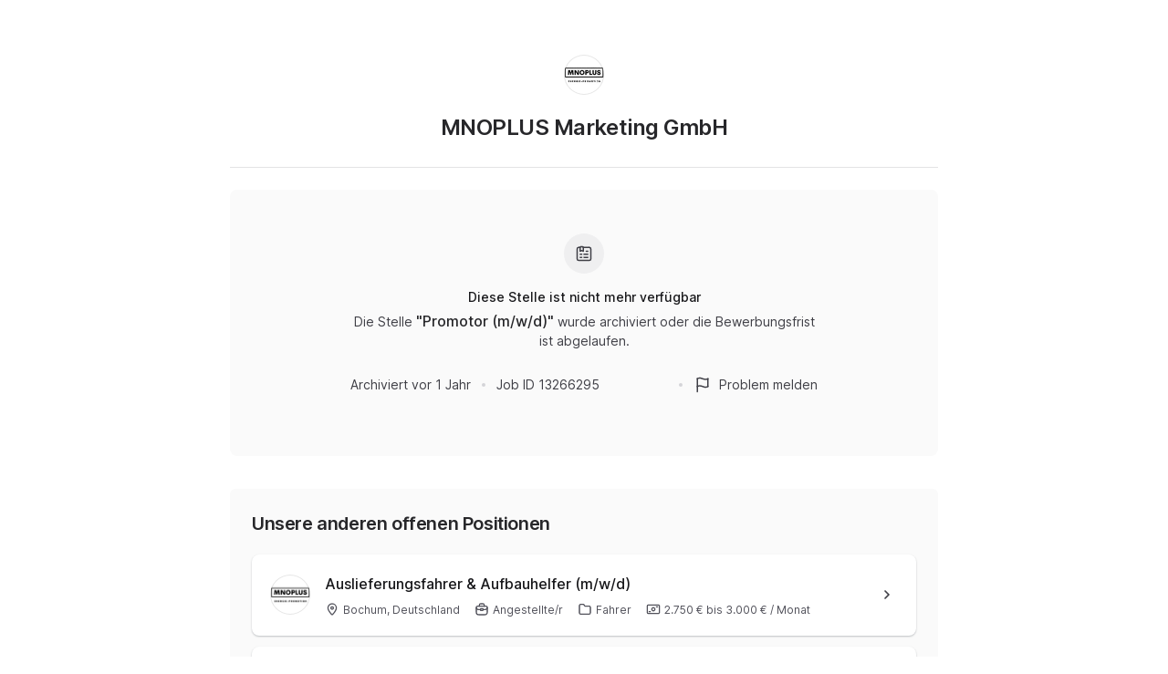

--- FILE ---
content_type: text/html; charset=utf-8
request_url: https://join.com/companies/mnoplus/13266295-promotor-m-w-d
body_size: 15622
content:
<!DOCTYPE html><html lang="en"><head><meta charSet="utf-8" data-next-head=""/><meta content="width=device-width, initial-scale=1.0, maximum-scale=1.0, user-scalable=no, viewport-fit=cover" name="viewport" data-next-head=""/><title data-next-head="">MNOPLUS Marketing (Bochum): Promotor (m/w/d)</title><meta name="description" content="MNOPLUS Marketing GmbH has a job opening for Promotor (m/w/d) in Bochum (published: 28.03.2023). Apply now or check the other available jobs." data-next-head=""/><meta property="og:title" content="MNOPLUS Marketing (Bochum): Promotor (m/w/d)" data-next-head=""/><meta property="og:description" content="MNOPLUS Marketing GmbH has a job opening for Promotor (m/w/d) in Bochum (published: 28.03.2023). Apply now or check the other available jobs." data-next-head=""/><meta property="og:url" content="https://join.com/companies/mnoplus/13266295-promotor-m-w-d" data-next-head=""/><meta property="og:type" content="website" data-next-head=""/><meta property="og:image" content="https://cdn.join.com/ogimages/7575759/1719991483321.png" data-next-head=""/><meta name="twitter:title" content="MNOPLUS Marketing (Bochum): Promotor (m/w/d)" data-next-head=""/><meta name="twitter:description" content="MNOPLUS Marketing GmbH has a job opening for Promotor (m/w/d) in Bochum (published: 28.03.2023). Apply now or check the other available jobs." data-next-head=""/><meta name="twitter:image" content="https://cdn.join.com/ogimages/7575759/1719991483321.png" data-next-head=""/><meta name="twitter:site" content="https://join.com/companies/mnoplus/13266295-promotor-m-w-d" data-next-head=""/><meta name="twitter:card" content="summary_large_image" data-next-head=""/><link rel="canonical" href="https://join.com/companies/mnoplus/13266295-promotor-m-w-d" data-next-head=""/><link rel="apple-touch-icon" sizes="180x180" href="https://cdn.join.com/job-ad-app/static/images/favicon/apple-touch-icon.png"/><link rel="icon" type="image/png" sizes="32x32" href="https://cdn.join.com/job-ad-app/static/images/favicon/favicon-32x32.png"/><link rel="icon" type="image/png" sizes="16x16" href="https://cdn.join.com/job-ad-app/static/images/favicon/favicon-16x16.png"/><link rel="manifest" href="https://cdn.join.com/job-ad-app/static/images/favicon/site.webmanifest"/><link rel="mask-icon" href="https://cdn.join.com/job-ad-app/static/images/favicon/join.svg" color="#258aff"/><meta name="msapplication-TileColor" content="#da532c"/><meta name="theme-color" content="#ffffff"/><link nonce="ZGU4ZjNmMDQtZTgxYy00OGZlLWEwODUtN2QwYjhhNTFjZDky" rel="preload" as="style" href="https://cdn.join.com/fonts/inter.min.css"/><link href="https://cdn.cookie-script.com" rel="preconnect" crossorigin="anonymous"/><link href="https://www.google-analytics.com" rel="preconnect" crossorigin="anonymous"/><link href="https://join.com" rel="preconnect" crossorigin="anonymous"/><link href="https://cdn.join.com/job-ad-app" rel="preconnect" crossorigin="anonymous"/><script nonce="ZGU4ZjNmMDQtZTgxYy00OGZlLWEwODUtN2QwYjhhNTFjZDky">if('GTM-PHC2444'){
        dataLayer = [{"pageType":"job-ad-app","nonce":"ZGU4ZjNmMDQtZTgxYy00OGZlLWEwODUtN2QwYjhhNTFjZDky"}];
        (function(w,d,s,l,i){w[l]=w[l]||[];w[l].push({'gtm.start':
        new Date().getTime(),event:'gtm.js'});var f=d.getElementsByTagName(s)[0],
        j=d.createElement(s),dl=l!='dataLayer'?'&l='+l:'';j.async=true;j.src=
        'https://www.googletagmanager.com/gtm.js?id='+i+dl;f.parentNode.insertBefore(j,f);
        })(window,document,'script','dataLayer','GTM-PHC2444');}</script><script nonce="ZGU4ZjNmMDQtZTgxYy00OGZlLWEwODUtN2QwYjhhNTFjZDky">var env = {"BASE_API_URL":"https://join.com/api","MAX_ATTACHMENT_FILE_SIZE":"10","CDN_ASSETS_URL":"https://cdn.join.com","GTM_ID":"GTM-PHC2444","GJ_TID":"209391cbd497a95aac58","LOKALISE_VERSION":"1758693756","FB_APP_ID":"881603466953465","RECAPTCHA_SITE_KEY":"6LcBKJEdAAAAAOns5uYTQrLbrHXWtoFXb5sMjmxH","SENTRY_TSR":"0","APPLY_FORM_PERSIST_EXPIRATION_TIME_INTERVAL_DAYS":"7","AVAILABLE_LANGUAGES":"en,de,fr,it,es,nl","COOKIE_DOMAIN":".join.com","FF_CSP":"true","APP_NAME":"job-ad-app","TZ":"UTC","ASSET_PREFIX":"https://cdn.join.com/job-ad-app","APP_ENV":"production","MARKETING_APP_BASE_URL":"https://join.com","DEFAULT_CURRENCY":"CHF","PASSWORD_MIN_LENGTH":"6","BASE_URL":"https://join.com","SENTRY_DSN":"https://d46e55ffdd114093971dd659e5bf890b@o377622.ingest.sentry.io/5200008","FF_ID":"false","CANDIDATE_APP_BASE_URL":"https://join.com","GRAPHQL_API_URL":"https://join.com/candidate-api/graphql","PASSWORD_MAX_LENGTH":"72"}</script><style data-styled="" data-styled-version="5.3.9" nonce="ZGU4ZjNmMDQtZTgxYy00OGZlLWEwODUtN2QwYjhhNTFjZDky">.iXNcvV{margin:0 auto;max-width:1176px;}/*!sc*/
.aNQZS{color:#27272A;}/*!sc*/
.fqhlna{margin-left:-15px;margin-right:-15px;height:1px;background-color:#E3E3E5;}/*!sc*/
@media screen and (min-width:48em){.fqhlna{margin-left:0px;margin-right:0px;}}/*!sc*/
.dScwCX{margin-top:1rem;text-align:center;}/*!sc*/
.fpsxaU{margin-left:0.75rem;margin-right:0.75rem;width:4px;height:4px;background-color:#D4D4D8;border-radius:50%;}/*!sc*/
.hArdNQ{margin-left:0.75rem;margin-right:0.75rem;width:4px;height:4px;background-color:#D4D4D8;display:none;border-radius:50%;}/*!sc*/
@media screen and (min-width:48em){.hArdNQ{display:block;}}/*!sc*/
.imItqK{padding-bottom:1.75rem;padding-left:1rem;padding-right:1rem;padding-top:1.5rem;background-color:#FAFAFA;display:none;border-radius:6px;position:relative;}/*!sc*/
@media screen and (min-width:22.5em){.imItqK{margin-top:1.5rem;}}/*!sc*/
@media screen and (min-width:48em){.imItqK{padding-left:1.5rem;padding-right:1.5rem;margin-top:2.25rem;margin-bottom:2.25rem;}}/*!sc*/
@media screen and (min-width:64em){.imItqK{margin-bottom:0px;}}/*!sc*/
@media screen and (min-width:48em){.imItqK{display:block;}}/*!sc*/
.iMnwch{padding:0.75rem;background-color:#FFFFFF;border-radius:8px;box-shadow:0px 1px 2px rgba(14,24,36,0.25);-webkit-transition:box-shadow 0.2s linear,border-color 0.2s linear;transition:box-shadow 0.2s linear,border-color 0.2s linear;}/*!sc*/
@media screen and (min-width:48em){.iMnwch{padding:1.25rem;}}/*!sc*/
.ffYZsF{margin-top:auto;padding-bottom:2.75rem;padding-left:1.25rem;padding-right:1.25rem;padding-top:60px;text-align:center;}/*!sc*/
@media screen and (min-width:48em){.ffYZsF{padding-bottom:60px;}}/*!sc*/
.iToerw{margin-left:1.25rem;margin-right:1.25rem;padding-bottom:0.75rem;padding-top:0.75rem;border-top-color:#EFEFF0;border-top-width:1px;border-top-style:solid;}/*!sc*/
@media screen and (min-width:75em){.iToerw{padding-top:1rem;padding-bottom:1rem;margin-left:0px;margin-right:0px;}}/*!sc*/
.bRkGqs{padding-top:0.25rem;padding-bottom:0.25rem;display:inline;}/*!sc*/
data-styled.g1[id="sc-beqWaB"]{content:"iXNcvV,aNQZS,fqhlna,dScwCX,fpsxaU,hArdNQ,imItqK,iMnwch,ffYZsF,iToerw,bRkGqs,"}/*!sc*/
.IBUYU{display:-webkit-box;display:-webkit-flex;display:-ms-flexbox;display:flex;-webkit-flex-direction:column;-ms-flex-direction:column;flex-direction:column;-webkit-align-items:center;-webkit-box-align:center;-ms-flex-align:center;align-items:center;}/*!sc*/
.kfqzsj{display:-webkit-box;display:-webkit-flex;display:-ms-flexbox;display:flex;margin-bottom:1.25rem;-webkit-align-items:center;-webkit-box-align:center;-ms-flex-align:center;align-items:center;}/*!sc*/
.iaYqvF{display:-webkit-box;display:-webkit-flex;display:-ms-flexbox;display:flex;margin-top:1rem;padding:2rem;background-color:#FAFAFA;border-radius:8px;-webkit-flex:1;-ms-flex:1;flex:1;-webkit-align-items:center;-webkit-box-align:center;-ms-flex-align:center;align-items:center;-webkit-box-pack:center;-webkit-justify-content:center;-ms-flex-pack:center;justify-content:center;-webkit-flex-direction:column;-ms-flex-direction:column;flex-direction:column;}/*!sc*/
@media screen and (min-width:48em){.iaYqvF{margin-top:1.5rem;padding:3rem;}}/*!sc*/
.dEOMrG{display:-webkit-box;display:-webkit-flex;display:-ms-flexbox;display:flex;height:100%;-webkit-align-items:center;-webkit-box-align:center;-ms-flex-align:center;align-items:center;-webkit-box-pack:center;-webkit-justify-content:center;-ms-flex-pack:center;justify-content:center;}/*!sc*/
.jJEAu{display:-webkit-box;display:-webkit-flex;display:-ms-flexbox;display:flex;-webkit-align-items:center;-webkit-box-align:center;-ms-flex-align:center;align-items:center;-webkit-flex-direction:column-reverse;-ms-flex-direction:column-reverse;flex-direction:column-reverse;-webkit-box-pack:justify;-webkit-justify-content:space-between;-ms-flex-pack:justify;justify-content:space-between;}/*!sc*/
@media screen and (min-width:48em){.jJEAu{-webkit-flex-direction:row;-ms-flex-direction:row;flex-direction:row;}}/*!sc*/
.ehSzdI{display:-webkit-box;display:-webkit-flex;display:-ms-flexbox;display:flex;margin-top:1.25rem;-webkit-align-items:center;-webkit-box-align:center;-ms-flex-align:center;align-items:center;}/*!sc*/
@media screen and (min-width:22.5em){.ehSzdI{padding-bottom:1.5rem;}}/*!sc*/
@media screen and (min-width:64em){.ehSzdI{padding-bottom:1.25rem;}}/*!sc*/
.bYHNTX{display:-webkit-box;display:-webkit-flex;display:-ms-flexbox;display:flex;margin-top:1.25rem;padding-bottom:0px;cursor:pointer;-webkit-align-items:center;-webkit-box-align:center;-ms-flex-align:center;align-items:center;}/*!sc*/
@media screen and (min-width:48em){.bYHNTX{margin-top:0px;}}/*!sc*/
.iyxFOg{display:-webkit-box;display:-webkit-flex;display:-ms-flexbox;display:flex;-webkit-box-pack:justify;-webkit-justify-content:space-between;-ms-flex-pack:justify;justify-content:space-between;-webkit-align-items:center;-webkit-box-align:center;-ms-flex-align:center;align-items:center;}/*!sc*/
.igySFn{display:-webkit-box;display:-webkit-flex;display:-ms-flexbox;display:flex;padding:8px 12px;border:2px solid;border-color:#E3E3E5;border-radius:8px;-webkit-box-pack:center;-webkit-justify-content:center;-ms-flex-pack:center;justify-content:center;-webkit-align-items:center;-webkit-box-align:center;-ms-flex-align:center;align-items:center;}/*!sc*/
data-styled.g2[id="sc-gueYoa"]{content:"IBUYU,kfqzsj,iaYqvF,dEOMrG,jJEAu,ehSzdI,bYHNTX,iyxFOg,igySFn,"}/*!sc*/
.dDFKLx{font-family:Inter,sans-serif;line-height:1.33;}/*!sc*/
data-styled.g3[id="sc-dmqHEX"]{content:"dDFKLx,"}/*!sc*/
.bKonKr{color:#27272A;font-weight:600;-webkit-letter-spacing:-0.02em;-moz-letter-spacing:-0.02em;-ms-letter-spacing:-0.02em;letter-spacing:-0.02em;font-size:1.5rem;line-height:1.3333333333333333;line-height:1.33;word-break:break-word;}/*!sc*/
@media screen and (min-width:22.5em){.bKonKr{margin-left:0.5rem;}}/*!sc*/
@media screen and (min-width:64em){.bKonKr{margin-left:0px;}}/*!sc*/
.Lgmbz{color:#18181B;font-size:0.875rem;line-height:1.4285714285714286;-webkit-letter-spacing:normal;-moz-letter-spacing:normal;-ms-letter-spacing:normal;letter-spacing:normal;font-weight:500;}/*!sc*/
.OEXDm{margin-top:0.25rem;margin-bottom:0.5rem;max-width:512px;color:#3F3F46;font-size:0.875rem;line-height:1.4285714285714286;-webkit-letter-spacing:normal;-moz-letter-spacing:normal;-ms-letter-spacing:normal;letter-spacing:normal;}/*!sc*/
.jDdYJP{color:#27272A;font-size:1rem;line-height:1.5;-webkit-letter-spacing:normal;-moz-letter-spacing:normal;-ms-letter-spacing:normal;letter-spacing:normal;font-weight:500;}/*!sc*/
.hkZUFk{color:#3F3F46;font-size:0.875rem;line-height:1.4285714285714286;-webkit-letter-spacing:normal;-moz-letter-spacing:normal;-ms-letter-spacing:normal;letter-spacing:normal;}/*!sc*/
.jpUVto{margin-bottom:1.25rem;color:#27272A;font-weight:600;-webkit-letter-spacing:-0.02em;-moz-letter-spacing:-0.02em;-ms-letter-spacing:-0.02em;letter-spacing:-0.02em;font-size:1.25rem;line-height:1.4;word-break:break-word;}/*!sc*/
.fUKECy{display:-webkit-box;max-width:100%;overflow:hidden;text-overflow:ellipsis;white-space:normal;word-wrap:normal;-webkit-box-orient:vertical;-webkit-line-clamp:2;max-width:100%;color:#18181B;overflow:hidden;display:-webkit-box;font-size:1rem;line-height:1.5;-webkit-letter-spacing:normal;-moz-letter-spacing:normal;-ms-letter-spacing:normal;letter-spacing:normal;font-weight:500;font-size:0.875rem;word-break:break-word;}/*!sc*/
@media screen and (min-width:48em){.fUKECy{font-size:1rem;}}/*!sc*/
.jtGHbV{color:#52525B;font-size:0.75rem;line-height:1.3333333333333333;-webkit-letter-spacing:normal;-moz-letter-spacing:normal;-ms-letter-spacing:normal;letter-spacing:normal;}/*!sc*/
.bzhFGO{margin-top:0.5rem;margin-right:1rem;display:inline-block;white-space:nowrap;}/*!sc*/
.jvzeVl{margin-right:0.5rem;color:#52525B;font-size:0.75rem;line-height:1.3333333333333333;-webkit-letter-spacing:normal;-moz-letter-spacing:normal;-ms-letter-spacing:normal;letter-spacing:normal;font-weight:500;line-height:1.78;}/*!sc*/
.hLdlmO{padding-top:0.25rem;padding-bottom:0.25rem;margin-right:22px;display:inline;word-break:break-word;}/*!sc*/
data-styled.g4[id="sc-hLseeU"]{content:"bKonKr,Lgmbz,OEXDm,jDdYJP,hkZUFk,jpUVto,fUKECy,jtGHbV,bzhFGO,jvzeVl,hLdlmO,"}/*!sc*/
html,body,div,span,applet,object,iframe,h1,h2,h3,h4,h5,h6,p,blockquote,pre,a,abbr,acronym,address,big,cite,code,del,dfn,em,img,ins,kbd,q,s,samp,small,strike,strong,sub,sup,tt,var,b,u,i,center,dl,dt,dd,ol,ul,li,fieldset,form,label,legend,table,caption,tbody,tfoot,thead,tr,th,td,article,aside,canvas,details,embed,figure,figcaption,footer,header,hgroup,menu,nav,output,ruby,section,summary,time,mark,audio,video,dialog{margin:0;padding:0;border:none;font-size:100%;font:inherit;vertical-align:baseline;}/*!sc*/
input,button,textarea,select{font:inherit;}/*!sc*/
article,aside,details,figcaption,figure,footer,header,hgroup,menu,nav,section{display:block;}/*!sc*/
ol,ul{list-style:none;}/*!sc*/
blockquote,q{quotes:none;}/*!sc*/
blockquote:before,blockquote:after,q:before,q:after{content:'';content:none;}/*!sc*/
table{border-collapse:collapse;border-spacing:0;}/*!sc*/
html{height:100%;}/*!sc*/
@media only screen and (device-width:375px) and (device-height:812px) and (-webkit-device-pixel-ratio:3){body > div{padding:constant(safe-area-inset-top) constant(safe-area-inset-right) constant(safe-area-inset-bottom) constant(safe-area-inset-left);}}/*!sc*/
input[autocomplete='off']::-webkit-contacts-auto-fill-button{visibility:hidden;display:none !important;pointer-events:none;height:0;width:0;margin:0;}/*!sc*/
pre{white-space:pre-line;}/*!sc*/
*{box-sizing:border-box;}/*!sc*/
*:focus{outline:none;}/*!sc*/
body{height:100%;font-size:1.125rem;font-family:Inter,sans-serif;font-weight:400;color:#3F3F46;background:#FFFFFF;overscroll-behavior:none;-ms-overflow-style:scrollbar;}/*!sc*/
strong,b{font-weight:500;}/*!sc*/
data-styled.g5[id="sc-global-iEDSUG1"]{content:"sc-global-iEDSUG1,"}/*!sc*/
.limSpD{vertical-align:middle;width:auto;height:auto;-webkit-transition:all 0.2s ease-in-out;transition:all 0.2s ease-in-out;-webkit-transition-property:background,opacity;transition-property:background,opacity;display:-webkit-inline-box;display:-webkit-inline-flex;display:-ms-inline-flexbox;display:inline-flex;-webkit-box-flex:0;-webkit-flex-grow:0;-ms-flex-positive:0;flex-grow:0;-webkit-flex-shrink:0;-ms-flex-negative:0;flex-shrink:0;-webkit-box-pack:center;-webkit-justify-content:center;-ms-flex-pack:center;justify-content:center;-webkit-align-content:center;-ms-flex-line-pack:center;align-content:center;-webkit-align-items:center;-webkit-box-align:center;-ms-flex-align:center;align-items:center;justify-items:center;color:#3F3F46;}/*!sc*/
.limSpD > svg{display:inline-block;width:20px;height:20px;-webkit-transition:all 0.2s ease-in-out;transition:all 0.2s ease-in-out;-webkit-transition-property:stroke;transition-property:stroke;}/*!sc*/
.limSpD > svg path[stroke-width],.limSpD > svg circle[stroke-width],.limSpD > svg rect[stroke-width],.limSpD > svg ellipse[stroke-width]{stroke-width:1.5;}/*!sc*/
.limSpD > svg path[stroke],.limSpD > svg circle[stroke],.limSpD > svg rect[stroke],.limSpD > svg ellipse[stroke]{stroke:#3F3F46;}/*!sc*/
.limSpD > svg path[fill],.limSpD > svg circle[fill],.limSpD > svg rect[fill],.limSpD > svg ellipse[fill]{fill:#3F3F46;}/*!sc*/
.limSpD:hover{background-color:transparent;}/*!sc*/
.limSpD:hover > svg path[stroke],.limSpD:hover > svg circle[stroke],.limSpD:hover > svg rect[stroke],.limSpD:hover > svg ellipse[stroke]{stroke:#3F3F46;}/*!sc*/
.uTCJN{vertical-align:middle;width:auto;height:auto;-webkit-transition:all 0.2s ease-in-out;transition:all 0.2s ease-in-out;-webkit-transition-property:background,opacity;transition-property:background,opacity;display:-webkit-inline-box;display:-webkit-inline-flex;display:-ms-inline-flexbox;display:inline-flex;-webkit-box-flex:0;-webkit-flex-grow:0;-ms-flex-positive:0;flex-grow:0;-webkit-flex-shrink:0;-ms-flex-negative:0;flex-shrink:0;-webkit-box-pack:center;-webkit-justify-content:center;-ms-flex-pack:center;justify-content:center;-webkit-align-content:center;-ms-flex-line-pack:center;align-content:center;-webkit-align-items:center;-webkit-box-align:center;-ms-flex-align:center;align-items:center;justify-items:center;margin-right:0.25rem;vertical-align:text-bottom;width:16px;height:16px;}/*!sc*/
.uTCJN > svg{display:inline-block;width:16px;height:16px;-webkit-transition:all 0.2s ease-in-out;transition:all 0.2s ease-in-out;-webkit-transition-property:stroke;transition-property:stroke;}/*!sc*/
.uTCJN > svg path[stroke-width],.uTCJN > svg circle[stroke-width],.uTCJN > svg rect[stroke-width],.uTCJN > svg ellipse[stroke-width]{stroke-width:1.3;}/*!sc*/
.uTCJN > svg path[stroke],.uTCJN > svg circle[stroke],.uTCJN > svg rect[stroke],.uTCJN > svg ellipse[stroke]{stroke:currentColor;}/*!sc*/
.uTCJN > svg path[fill],.uTCJN > svg circle[fill],.uTCJN > svg rect[fill],.uTCJN > svg ellipse[fill]{fill:currentColor;}/*!sc*/
.uTCJN:hover{background-color:transparent;}/*!sc*/
.uTCJN:hover > svg path[stroke],.uTCJN:hover > svg circle[stroke],.uTCJN:hover > svg rect[stroke],.uTCJN:hover > svg ellipse[stroke]{stroke:currentColor;}/*!sc*/
.ilDdic{vertical-align:middle;width:auto;height:auto;-webkit-transition:all 0.2s ease-in-out;transition:all 0.2s ease-in-out;-webkit-transition-property:background,opacity;transition-property:background,opacity;display:-webkit-inline-box;display:-webkit-inline-flex;display:-ms-inline-flexbox;display:inline-flex;-webkit-box-flex:0;-webkit-flex-grow:0;-ms-flex-positive:0;flex-grow:0;-webkit-flex-shrink:0;-ms-flex-negative:0;flex-shrink:0;-webkit-box-pack:center;-webkit-justify-content:center;-ms-flex-pack:center;justify-content:center;-webkit-align-content:center;-ms-flex-line-pack:center;align-content:center;-webkit-align-items:center;-webkit-box-align:center;-ms-flex-align:center;align-items:center;justify-items:center;color:#3F3F46;width:24px;height:24px;}/*!sc*/
.ilDdic > svg{display:inline-block;width:24px;height:24px;-webkit-transition:all 0.2s ease-in-out;transition:all 0.2s ease-in-out;-webkit-transition-property:stroke;transition-property:stroke;}/*!sc*/
.ilDdic > svg path[stroke-width],.ilDdic > svg circle[stroke-width],.ilDdic > svg rect[stroke-width],.ilDdic > svg ellipse[stroke-width]{stroke-width:1.7;}/*!sc*/
.ilDdic > svg path[stroke],.ilDdic > svg circle[stroke],.ilDdic > svg rect[stroke],.ilDdic > svg ellipse[stroke]{stroke:#3F3F46;}/*!sc*/
.ilDdic > svg path[fill],.ilDdic > svg circle[fill],.ilDdic > svg rect[fill],.ilDdic > svg ellipse[fill]{fill:#3F3F46;}/*!sc*/
.ilDdic:hover{background-color:transparent;}/*!sc*/
.ilDdic:hover > svg path[stroke],.ilDdic:hover > svg circle[stroke],.ilDdic:hover > svg rect[stroke],.ilDdic:hover > svg ellipse[stroke]{stroke:#3F3F46;}/*!sc*/
data-styled.g6[id="sc-eDDNvR"]{content:"limSpD,uTCJN,ilDdic,"}/*!sc*/
.uEUnl{margin-right:0.25rem;vertical-align:text-bottom;}/*!sc*/
data-styled.g44[id="sc-jegxcv"]{content:"uEUnl,"}/*!sc*/
.illwRC{color:#3F3F46;}/*!sc*/
data-styled.g65[id="sc-ejdXBC"]{content:"illwRC,"}/*!sc*/
.kgrZsw{color:#3F3F46;}/*!sc*/
data-styled.g90[id="sc-bYOEQd"]{content:"kgrZsw,"}/*!sc*/
.eZBrPD{margin-right:0.25rem;vertical-align:text-bottom;}/*!sc*/
data-styled.g93[id="sc-dExYQz"]{content:"eZBrPD,"}/*!sc*/
.kYqFJw{color:#3F3F46;}/*!sc*/
data-styled.g114[id="sc-eGFuAX"]{content:"kYqFJw,"}/*!sc*/
.jybnUn{margin-right:0.25rem;vertical-align:text-bottom;}/*!sc*/
data-styled.g122[id="sc-gWrJbu"]{content:"jybnUn,"}/*!sc*/
.bpTsOo{margin-right:0.25rem;vertical-align:text-bottom;}/*!sc*/
data-styled.g172[id="sc-bHCjkL"]{content:"bpTsOo,"}/*!sc*/
.iuueVi{display:inline-block;vertical-align:middle;border-radius:50%;width:44px;height:44px;}/*!sc*/
data-styled.g231[id="sc-pTqjN"]{content:"iuueVi,"}/*!sc*/
.gnIiTd{display:inline-block;vertical-align:middle;border-radius:50%;width:44px;height:44px;position:relative;}/*!sc*/
.gnIiTd::after{border-radius:50%;content:'';position:absolute;top:0;left:0;width:100%;height:100%;box-shadow:inset 0px 0px 0px 1px rgba(0,0,0,0.1);}/*!sc*/
data-styled.g232[id="sc-hMRyxU"]{content:"gnIiTd,"}/*!sc*/
.fbtQOj{width:45px;display:block;width:45px;fill:#52525B;}/*!sc*/
data-styled.g233[id="sc-cSnNnL"]{content:"fbtQOj,"}/*!sc*/
#nprogress{cursor:default;position:fixed;z-index:999;top:0;right:0;bottom:0;left:0;background:rgba(255,255,255,0.01);}/*!sc*/
#nprogress .bar{background:#2563EB;position:fixed;z-index:1031;top:0;left:0;width:100%;height:2px;}/*!sc*/
#nprogress .peg{display:block;position:absolute;right:0px;width:100px;height:100%;box-shadow:0 0 10px #2563EB, 0 0 5px #2563EB;opacity:1.0;-webkit-transform:rotate(3deg) translate(0px,-4px);-ms-transform:rotate(3deg) translate(0px,-4px);transform:rotate(3deg) translate(0px,-4px);}/*!sc*/
data-styled.g261[id="sc-global-iHFAND1"]{content:"sc-global-iHFAND1,"}/*!sc*/
.clGRfs{display:inline-block;vertical-align:middle;border-radius:50%;background:#EFEFF0;width:44px;height:44px;}/*!sc*/
data-styled.g274[id="sc-jOCQUM"]{content:"clGRfs,"}/*!sc*/
.kbDvAY{display:inline-block;cursor:pointer;color:#2563EB;-webkit-text-decoration:none;text-decoration:none;text-align:center;-webkit-transition:all 0.15s ease-in-out;transition:all 0.15s ease-in-out;-webkit-transition-property:color;transition-property:color;outline:none;font-size:0.875rem;-webkit-letter-spacing:normal;-moz-letter-spacing:normal;-ms-letter-spacing:normal;letter-spacing:normal;line-height:1.4285714285714286;}/*!sc*/
.kbDvAY:hover{color:#1D4ED8;}/*!sc*/
.kbDvAY:not([role]):focus-visible{position:relative;}/*!sc*/
.kbDvAY:not([role]):focus-visible:after{content:'';position:absolute;top:0;left:0;right:0;bottom:0;pointer-events:none;box-shadow:0px 0px 0px 2px #FFFFFF, 0px 0px 0px 2px #FFFFFF, 0px 0px 0px 4px #2563EB;border-radius:inherit;border-radius:8px;}/*!sc*/
.kbDvAY[role]:focus-visible{position:relative;}/*!sc*/
.kbDvAY[role]:focus-visible:after{content:'';position:absolute;top:0;left:0;right:0;bottom:0;pointer-events:none;border-radius:8px;overflow:hidden;box-shadow:inset 0 0 0 2px #2563EB;}/*!sc*/
.kbDvAY:active{color:#2563EB;}/*!sc*/
.bwWKXs{display:inline-block;cursor:pointer;color:#2563EB;-webkit-text-decoration:none;text-decoration:none;text-align:center;-webkit-transition:all 0.15s ease-in-out;transition:all 0.15s ease-in-out;-webkit-transition-property:color;transition-property:color;outline:none;font-size:0.875rem;-webkit-letter-spacing:normal;-moz-letter-spacing:normal;-ms-letter-spacing:normal;letter-spacing:normal;line-height:1.4285714285714286;margin-bottom:0.5rem;}/*!sc*/
.bwWKXs:hover{color:#1D4ED8;}/*!sc*/
.bwWKXs:not([role]):focus-visible{position:relative;}/*!sc*/
.bwWKXs:not([role]):focus-visible:after{content:'';position:absolute;top:0;left:0;right:0;bottom:0;pointer-events:none;box-shadow:0px 0px 0px 2px #FFFFFF, 0px 0px 0px 2px #FFFFFF, 0px 0px 0px 4px #2563EB;border-radius:inherit;border-radius:8px;}/*!sc*/
.bwWKXs[role]:focus-visible{position:relative;}/*!sc*/
.bwWKXs[role]:focus-visible:after{content:'';position:absolute;top:0;left:0;right:0;bottom:0;pointer-events:none;border-radius:8px;overflow:hidden;box-shadow:inset 0 0 0 2px #2563EB;}/*!sc*/
.bwWKXs:active{color:#2563EB;}/*!sc*/
.fIower{display:inline-block;cursor:pointer;color:#3F3F46;-webkit-text-decoration:none;text-decoration:none;text-align:center;-webkit-transition:all 0.15s ease-in-out;transition:all 0.15s ease-in-out;-webkit-transition-property:color;transition-property:color;outline:none;font-size:0.875rem;-webkit-letter-spacing:normal;-moz-letter-spacing:normal;-ms-letter-spacing:normal;letter-spacing:normal;line-height:1.4285714285714286;}/*!sc*/
.fIower:hover{color:#18181B;}/*!sc*/
.fIower:not([role]):focus-visible{position:relative;}/*!sc*/
.fIower:not([role]):focus-visible:after{content:'';position:absolute;top:0;left:0;right:0;bottom:0;pointer-events:none;box-shadow:0px 0px 0px 2px #FFFFFF, 0px 0px 0px 2px #FFFFFF, 0px 0px 0px 4px #2563EB;border-radius:inherit;border-radius:8px;}/*!sc*/
.fIower[role]:focus-visible{position:relative;}/*!sc*/
.fIower[role]:focus-visible:after{content:'';position:absolute;top:0;left:0;right:0;bottom:0;pointer-events:none;border-radius:8px;overflow:hidden;box-shadow:inset 0 0 0 2px #2563EB;}/*!sc*/
.fIower:active{color:#3F3F46;}/*!sc*/
.iKSIhu{display:inline-block;cursor:pointer;color:#2563EB;-webkit-text-decoration:none;text-decoration:none;text-align:center;-webkit-transition:all 0.15s ease-in-out;transition:all 0.15s ease-in-out;-webkit-transition-property:color;transition-property:color;outline:none;font-size:0.875rem;-webkit-letter-spacing:normal;-moz-letter-spacing:normal;-ms-letter-spacing:normal;letter-spacing:normal;line-height:1.4285714285714286;display:block;margin-top:0.75rem;text-align:left;}/*!sc*/
.iKSIhu:hover{color:#1D4ED8;}/*!sc*/
.iKSIhu:not([role]):focus-visible{position:relative;}/*!sc*/
.iKSIhu:not([role]):focus-visible:after{content:'';position:absolute;top:0;left:0;right:0;bottom:0;pointer-events:none;box-shadow:0px 0px 0px 2px #FFFFFF, 0px 0px 0px 2px #FFFFFF, 0px 0px 0px 4px #2563EB;border-radius:inherit;border-radius:8px;}/*!sc*/
.iKSIhu[role]:focus-visible{position:relative;}/*!sc*/
.iKSIhu[role]:focus-visible:after{content:'';position:absolute;top:0;left:0;right:0;bottom:0;pointer-events:none;border-radius:8px;overflow:hidden;box-shadow:inset 0 0 0 2px #2563EB;}/*!sc*/
.iKSIhu:active{color:#2563EB;}/*!sc*/
.kFHTAe{display:inline-block;cursor:pointer;color:#2563EB;-webkit-text-decoration:none;text-decoration:none;text-align:center;-webkit-transition:all 0.15s ease-in-out;transition:all 0.15s ease-in-out;-webkit-transition-property:color;transition-property:color;outline:none;font-size:0.875rem;-webkit-letter-spacing:normal;-moz-letter-spacing:normal;-ms-letter-spacing:normal;letter-spacing:normal;line-height:1.4285714285714286;display:inline-block;}/*!sc*/
.kFHTAe:hover{color:#1D4ED8;}/*!sc*/
.kFHTAe:not([role]):focus-visible{position:relative;}/*!sc*/
.kFHTAe:not([role]):focus-visible:after{content:'';position:absolute;top:0;left:0;right:0;bottom:0;pointer-events:none;box-shadow:0px 0px 0px 2px #FFFFFF, 0px 0px 0px 2px #FFFFFF, 0px 0px 0px 4px #2563EB;border-radius:inherit;border-radius:8px;}/*!sc*/
.kFHTAe[role]:focus-visible{position:relative;}/*!sc*/
.kFHTAe[role]:focus-visible:after{content:'';position:absolute;top:0;left:0;right:0;bottom:0;pointer-events:none;border-radius:8px;overflow:hidden;box-shadow:inset 0 0 0 2px #2563EB;}/*!sc*/
.kFHTAe:active{color:#2563EB;}/*!sc*/
.imA-dva{display:inline-block;cursor:pointer;color:#18181B;-webkit-text-decoration:none;text-decoration:none;text-align:center;-webkit-transition:all 0.15s ease-in-out;transition:all 0.15s ease-in-out;-webkit-transition-property:color;transition-property:color;outline:none;font-size:0.875rem;-webkit-letter-spacing:normal;-moz-letter-spacing:normal;-ms-letter-spacing:normal;letter-spacing:normal;line-height:1.4285714285714286;display:inline;text-align:left;}/*!sc*/
.imA-dva:hover{color:#18181B;}/*!sc*/
.imA-dva:not([role]):focus-visible{position:relative;}/*!sc*/
.imA-dva:not([role]):focus-visible:after{content:'';position:absolute;top:0;left:0;right:0;bottom:0;pointer-events:none;box-shadow:0px 0px 0px 2px #FFFFFF, 0px 0px 0px 2px #FFFFFF, 0px 0px 0px 4px #2563EB;border-radius:inherit;border-radius:8px;}/*!sc*/
.imA-dva[role]:focus-visible{position:relative;}/*!sc*/
.imA-dva[role]:focus-visible:after{content:'';position:absolute;top:0;left:0;right:0;bottom:0;pointer-events:none;border-radius:8px;overflow:hidden;box-shadow:inset 0 0 0 2px #2563EB;}/*!sc*/
.imA-dva:active{color:#18181B;}/*!sc*/
data-styled.g290[id="sc-fRcFJl"]{content:"kbDvAY,bwWKXs,fIower,iKSIhu,kFHTAe,imA-dva,"}/*!sc*/
.kgRsIJ{border-bottom:1px solid transparent;}/*!sc*/
a:hover > .kgRsIJ.kgRsIJ.kgRsIJ,a:hover div > .kgRsIJ.kgRsIJ.kgRsIJ{border-bottom-color:#1D4ED8;}/*!sc*/
a:active > .kgRsIJ.kgRsIJ.kgRsIJ,a:active div > .kgRsIJ.kgRsIJ.kgRsIJ{border-bottom-color:#2563EB;}/*!sc*/
a:focus-visible > .sc-hLVzOi{border-bottom-color:transparent;}/*!sc*/
.eKVuBU{border-bottom:1px solid transparent;}/*!sc*/
span:hover > .eKVuBU.eKVuBU.eKVuBU,span:hover div > .eKVuBU.eKVuBU.eKVuBU{border-bottom-color:#18181B;}/*!sc*/
span:active > .eKVuBU.eKVuBU.eKVuBU,span:active div > .eKVuBU.eKVuBU.eKVuBU{border-bottom-color:#3F3F46;}/*!sc*/
span:focus-visible > .sc-hLVzOi{border-bottom-color:transparent;}/*!sc*/
.hcJXqg{border-bottom:1px solid transparent;}/*!sc*/
a:hover > .hcJXqg.hcJXqg.hcJXqg,a:hover div > .hcJXqg.hcJXqg.hcJXqg{border-bottom-color:#18181B;}/*!sc*/
a:active > .hcJXqg.hcJXqg.hcJXqg,a:active div > .hcJXqg.hcJXqg.hcJXqg{border-bottom-color:#18181B;}/*!sc*/
a:focus-visible > .sc-hLVzOi{border-bottom-color:transparent;}/*!sc*/
data-styled.g291[id="sc-hLVzOi"]{content:"kgRsIJ,eKVuBU,hcJXqg,"}/*!sc*/
.gPbZgS{position:relative;padding-left:28px;}/*!sc*/
data-styled.g292[id="sc-eUXrtT"]{content:"gPbZgS,"}/*!sc*/
.iOoJPH{display:-webkit-box;display:-webkit-flex;display:-ms-flexbox;display:flex;-webkit-align-items:center;-webkit-box-align:center;-ms-flex-align:center;align-items:center;-webkit-box-pack:center;-webkit-justify-content:center;-ms-flex-pack:center;justify-content:center;width:20px;height:20px;overflow:hidden;position:absolute;top:50%;left:0;margin-top:-10px;}/*!sc*/
data-styled.g293[id="sc-fbbtMj"]{content:"iOoJPH,"}/*!sc*/
@media only screen and (max-width:64em){.dUJBYn{line-height:32px;}}/*!sc*/
data-styled.g361[id="Breadcrumbs-elements___StyledBaseLink-sc-b3ea412a-0"]{content:"dUJBYn,"}/*!sc*/
.cyWedJ:after{content:'/';display:inline-block;margin-right:-22px;width:22px;text-align:center;font-size:0.875rem;-webkit-letter-spacing:normal;-moz-letter-spacing:normal;-ms-letter-spacing:normal;letter-spacing:normal;line-height:1.4285714285714286;color:#D4D4D8;}/*!sc*/
data-styled.g362[id="Breadcrumbs-elements___StyledText-sc-b3ea412a-1"]{content:"cyWedJ,"}/*!sc*/
.QKRMF{display:table;width:100%;}/*!sc*/
@media only print{.QKRMF{display:block;}}/*!sc*/
data-styled.g363[id="Tables__Table-sc-bc4c4b8c-0"]{content:"QKRMF,"}/*!sc*/
.gcFOvC{display:table-cell;vertical-align:top;}/*!sc*/
@media only print{.gcFOvC{display:block;}}/*!sc*/
data-styled.g364[id="Tables__TableCell-sc-bc4c4b8c-1"]{content:"gcFOvC,"}/*!sc*/
.lgGyve{table-layout:fixed;}/*!sc*/
data-styled.g365[id="JobTile-elements__Grid-sc-2df3d95a-0"]{content:"lgGyve,"}/*!sc*/
.bglquN{vertical-align:middle;}/*!sc*/
data-styled.g366[id="JobTile-elements__Cell-sc-2df3d95a-1"]{content:"bglquN,"}/*!sc*/
.kgRzAq{width:60px;text-align:center;vertical-align:middle;padding-right:16px;}/*!sc*/
@media only screen and (max-width:48em){.kgRzAq{display:none;}}/*!sc*/
data-styled.g367[id="JobTile-elements__LogoCell-sc-2df3d95a-2"]{content:"kgRzAq,"}/*!sc*/
.dosimV{width:24px;text-align:center;vertical-align:middle;}/*!sc*/
@media only print{.dosimV{display:none;}}/*!sc*/
data-styled.g368[id="JobTile-elements__ArrowCell-sc-2df3d95a-3"]{content:"dosimV,"}/*!sc*/
.ZJBfN:last-child{margin-right:0;}/*!sc*/
data-styled.g369[id="JobTile-elements___StyledText-sc-2df3d95a-4"]{content:"ZJBfN,"}/*!sc*/
.efoSqH:first-child{margin-top:0;}/*!sc*/
.efoSqH:hover > div{border-color:none;box-shadow:0px 1px 1px rgba(0,0,0,0.05),0px 2px 2px rgba(0,0,0,0.05),0px 5px 5px rgba(0,0,0,0.05),0px 10px 10px rgba(0,0,0,0.05),0px 0px 8px rgba(0,0,0,0.05);}/*!sc*/
.efoSqH:hover .arrow svg path{stroke:#52525B;}/*!sc*/
data-styled.g370[id="JobTile___StyledJobLink-sc-e34a2a7b-0"]{content:"efoSqH,"}/*!sc*/
@media only print{.jCAvUm{display:none;}}/*!sc*/
data-styled.g371[id="OtherJobs-elements___StyledBox-sc-248dd58d-0"]{content:"jCAvUm,"}/*!sc*/
@page{padding:32px;size:auto;}/*!sc*/
.dqDTzO{position:relative;z-index:2;width:100%;margin:0 auto;padding:60px 11.5px 0px 11.5px;}/*!sc*/
@media only screen and (max-width:64em){.dqDTzO{display:block;padding:20px 16px 0;}}/*!sc*/
@media only print{.dqDTzO{position:static;font-family:"Helvetica Neue",Helvetica,Arial,"Lucida Grande",sans-serif !important;max-width:100%;margin:0;padding:0;}}/*!sc*/
data-styled.g380[id="ContentWrapper-sc-ab49471d-0"]{content:"dqDTzO,"}/*!sc*/
.eMyxEN{display:table;width:100%;max-width:776px;margin:0 auto;height:100%;table-layout:fixed;}/*!sc*/
@media only screen and (max-width:64em){.eMyxEN{display:block;max-width:800px;margin:0 auto;}}/*!sc*/
@media only print{.eMyxEN{display:block;width:100%;height:auto;}}/*!sc*/
data-styled.g381[id="Content-sc-c4cbfa56-0"]{content:"eMyxEN,"}/*!sc*/
.ekoUfD{height:100%;display:table-cell;vertical-align:top;text-align:left;}/*!sc*/
@media only screen and (max-width:64em){.ekoUfD{display:block;}}/*!sc*/
@media only print{.ekoUfD{display:block;width:100%;height:auto;}}/*!sc*/
data-styled.g382[id="LeftContent-sc-9612ced0-0"]{content:"ekoUfD,"}/*!sc*/
@media only print{.lbCLma{display:none;}}/*!sc*/
data-styled.g396[id="Meta-elements___StyledFlex-sc-f3dc2d08-0"]{content:"lbCLma,"}/*!sc*/
</style><link nonce="ZGU4ZjNmMDQtZTgxYy00OGZlLWEwODUtN2QwYjhhNTFjZDky" rel="stylesheet" href="https://cdn.join.com/fonts/inter.min.css" media="print" id="1041161161"/><script nonce="ZGU4ZjNmMDQtZTgxYy00OGZlLWEwODUtN2QwYjhhNTFjZDky">document.getElementById('1041161161').addEventListener('load', () => {document.getElementById('1041161161').media = 'all';});</script><noscript><link nonce="ZGU4ZjNmMDQtZTgxYy00OGZlLWEwODUtN2QwYjhhNTFjZDky" rel="stylesheet" href="https://cdn.join.com/fonts/inter.min.css"/></noscript><noscript data-n-css="M2JiNGM0ZTUtMWNkOS00ZWI0LThmZDgtMzE5YjA3ZWFlZWNm"></noscript><script defer="" nonce="ZGU4ZjNmMDQtZTgxYy00OGZlLWEwODUtN2QwYjhhNTFjZDky" crossorigin="anonymous" noModule="" src="https://cdn.join.com/job-ad-app/_next/static/chunks/polyfills-42372ed130431b0a.js"></script><script src="https://cdn.join.com/job-ad-app/_next/static/chunks/webpack-ed051f930589f006.js" nonce="ZGU4ZjNmMDQtZTgxYy00OGZlLWEwODUtN2QwYjhhNTFjZDky" defer="" crossorigin="anonymous"></script><script src="https://cdn.join.com/job-ad-app/_next/static/chunks/main-e64d17b60b84ce5e.js" nonce="ZGU4ZjNmMDQtZTgxYy00OGZlLWEwODUtN2QwYjhhNTFjZDky" defer="" crossorigin="anonymous"></script><script src="https://cdn.join.com/job-ad-app/_next/static/chunks/pages/_app-f88b4449ae4f3689.js" nonce="ZGU4ZjNmMDQtZTgxYy00OGZlLWEwODUtN2QwYjhhNTFjZDky" defer="" crossorigin="anonymous"></script><script src="https://cdn.join.com/job-ad-app/_next/static/chunks/501-94125935bae3ce58.js" nonce="ZGU4ZjNmMDQtZTgxYy00OGZlLWEwODUtN2QwYjhhNTFjZDky" defer="" crossorigin="anonymous"></script><script src="https://cdn.join.com/job-ad-app/_next/static/chunks/256-81b19c573a1a9987.js" nonce="ZGU4ZjNmMDQtZTgxYy00OGZlLWEwODUtN2QwYjhhNTFjZDky" defer="" crossorigin="anonymous"></script><script src="https://cdn.join.com/job-ad-app/_next/static/chunks/702-1ed25f8ec38df2cb.js" nonce="ZGU4ZjNmMDQtZTgxYy00OGZlLWEwODUtN2QwYjhhNTFjZDky" defer="" crossorigin="anonymous"></script><script src="https://cdn.join.com/job-ad-app/_next/static/chunks/143-dd8a1be07bcc36d6.js" nonce="ZGU4ZjNmMDQtZTgxYy00OGZlLWEwODUtN2QwYjhhNTFjZDky" defer="" crossorigin="anonymous"></script><script src="https://cdn.join.com/job-ad-app/_next/static/chunks/495-22ea33cd1809509a.js" nonce="ZGU4ZjNmMDQtZTgxYy00OGZlLWEwODUtN2QwYjhhNTFjZDky" defer="" crossorigin="anonymous"></script><script src="https://cdn.join.com/job-ad-app/_next/static/chunks/711-affa81d5c6aad5d3.js" nonce="ZGU4ZjNmMDQtZTgxYy00OGZlLWEwODUtN2QwYjhhNTFjZDky" defer="" crossorigin="anonymous"></script><script src="https://cdn.join.com/job-ad-app/_next/static/chunks/672-8c48eba932d7f2d9.js" nonce="ZGU4ZjNmMDQtZTgxYy00OGZlLWEwODUtN2QwYjhhNTFjZDky" defer="" crossorigin="anonymous"></script><script src="https://cdn.join.com/job-ad-app/_next/static/chunks/241-b308f8302360c4b0.js" nonce="ZGU4ZjNmMDQtZTgxYy00OGZlLWEwODUtN2QwYjhhNTFjZDky" defer="" crossorigin="anonymous"></script><script src="https://cdn.join.com/job-ad-app/_next/static/chunks/pages/companies/%5BcompanySlug%5D/%5Bid%5D-bd991337fd556c8e.js" nonce="ZGU4ZjNmMDQtZTgxYy00OGZlLWEwODUtN2QwYjhhNTFjZDky" defer="" crossorigin="anonymous"></script><script src="https://cdn.join.com/job-ad-app/_next/static/job-ad-app%40v15.3.1/_buildManifest.js" nonce="ZGU4ZjNmMDQtZTgxYy00OGZlLWEwODUtN2QwYjhhNTFjZDky" defer="" crossorigin="anonymous"></script><script src="https://cdn.join.com/job-ad-app/_next/static/job-ad-app%40v15.3.1/_ssgManifest.js" nonce="ZGU4ZjNmMDQtZTgxYy00OGZlLWEwODUtN2QwYjhhNTFjZDky" defer="" crossorigin="anonymous"></script></head><body><noscript>
        <iframe src="https://www.googletagmanager.com/ns.html?id=GTM-PHC2444&pageType=job-ad-app&nonce=M2JiNGM0ZTUtMWNkOS00ZWI0LThmZDgtMzE5YjA3ZWFlZWNm"
        height="0" width="0" style="display:none;visibility:hidden"></iframe></noscript><link rel="preload" as="image" href="//cdn.join.com/65d31d9a1e600b00085a4d49/mnoplus-marketing-gmb-h-logo-s.jpg"/><link rel="preload" as="image" href="//cdn.join.com/65d31d9a1e600b00085a4d49/mnoplus-marketing-gmb-h-logo-m.jpg"/><div id="__next"><div class="sc-dmqHEX dDFKLx"><div data-testid="JobAd" class="sc-beqWaB iXNcvV"><div class="Tables__Table-sc-bc4c4b8c-0 ContentWrapper-sc-ab49471d-0 QKRMF dqDTzO"><div class="Content-sc-c4cbfa56-0 eMyxEN"><div class="LeftContent-sc-9612ced0-0 ekoUfD"><div class="sc-gueYoa IBUYU"><a data-testid="Link" target="_blank" rel="noopener" href="https://join.com/companies/mnoplus" class="sc-fRcFJl kbDvAY"><span class="sc-hLVzOi kgRsIJ"><div class="sc-gueYoa kfqzsj"><div class="sc-beqWaB sc-hMRyxU  gnIiTd"><img src="//cdn.join.com/65d31d9a1e600b00085a4d49/mnoplus-marketing-gmb-h-logo-s.jpg" alt="MNOPLUS Marketing GmbH" class="sc-pTqjN iuueVi"/></div></div></span></a><a data-testid="Link" target="_blank" rel="noopener" href="https://join.com/companies/mnoplus" class="sc-fRcFJl bwWKXs"><span class="sc-hLVzOi kgRsIJ"><div class="sc-gueYoa kfqzsj"><span class="sc-hLseeU bKonKr">MNOPLUS Marketing GmbH</span></div></span></a></div><div id="about-job" class="sc-beqWaB aNQZS"><div class="sc-beqWaB iXNcvV"><div class="sc-beqWaB fqhlna"></div><div class="sc-gueYoa iaYqvF"><div class="sc-jOCQUM clGRfs"><div class="sc-gueYoa dEOMrG"><i class="sc-eDDNvR limSpD sc-eGFuAX kYqFJw sc-eGFuAX kYqFJw"><svg fill="none" viewBox="0 0 24 24" name="JobAdIcon"><path stroke="#3F3F46" stroke-linecap="round" stroke-linejoin="round" stroke-width="1.7" d="M15 9H17" vector-effect="non-scaling-stroke"></path><path stroke="#3F3F46" stroke-linecap="round" stroke-linejoin="round" stroke-width="1.7" d="M7 17H9" vector-effect="non-scaling-stroke"></path><path stroke="#3F3F46" stroke-linecap="round" stroke-linejoin="round" stroke-width="1.7" d="M12 17H17" vector-effect="non-scaling-stroke"></path><path stroke="#3F3F46" stroke-linecap="round" stroke-linejoin="round" stroke-width="1.7" d="M19 4C20.105 4 21 4.895 21 6V19C21 20.105 20.105 21 19 21H5C3.895 21 3 20.105 3 19V6C3 4.895 3.895 4 5 4" vector-effect="non-scaling-stroke"></path><path stroke="#3F3F46" stroke-linecap="round" stroke-linejoin="round" stroke-width="1.7" d="M7 13H9" vector-effect="non-scaling-stroke"></path><path stroke="#3F3F46" stroke-linecap="round" stroke-linejoin="round" stroke-width="1.7" d="M12 13H17" vector-effect="non-scaling-stroke"></path><path fill-rule="evenodd" stroke="#3F3F46" stroke-linecap="round" stroke-linejoin="round" stroke-width="1.7" d="M10 3H8C7.448 3 7 3.448 7 4V9L9 8L11 9V4C11 3.448 10.552 3 10 3Z" clip-rule="evenodd" vector-effect="non-scaling-stroke"></path><path stroke="#3F3F46" stroke-linecap="round" stroke-linejoin="round" stroke-width="1.7" d="M5 4H7" vector-effect="non-scaling-stroke"></path><path stroke="#3F3F46" stroke-linecap="round" stroke-linejoin="round" stroke-width="1.7" d="M11 4H19" vector-effect="non-scaling-stroke"></path></svg></i></div></div><div class="sc-beqWaB dScwCX"><div class="sc-hLseeU Lgmbz">Diese Stelle ist nicht mehr verfügbar</div><div class="sc-hLseeU OEXDm">Die Stelle <span class="sc-hLseeU jDdYJP">&quot;<!-- -->Promotor (m/w/d)<!-- -->&quot;</span> wurde archiviert oder die Bewerbungsfrist ist abgelaufen.</div><div class="sc-gueYoa jJEAu"><div class="sc-gueYoa Meta-elements___StyledFlex-sc-f3dc2d08-0 ehSzdI lbCLma"><div class="sc-hLseeU hkZUFk">Archiviert<!-- --> <!-- -->vor 8 Monaten</div><div class="sc-beqWaB fpsxaU"></div><div class="sc-hLseeU hkZUFk">Job ID<!-- --> <!-- -->13266295</div></div><div class="sc-gueYoa Meta-elements___StyledFlex-sc-f3dc2d08-0 bYHNTX lbCLma"><div class="sc-beqWaB hArdNQ"></div><span data-testid="Link" tabindex="0" class="sc-fRcFJl fIower"><div class="sc-eUXrtT gPbZgS"><div class="sc-fbbtMj iOoJPH"><i class="sc-eDDNvR limSpD sc-bYOEQd kgrZsw sc-bYOEQd kgrZsw"><svg fill="none" viewBox="0 0 24 24" name="FlagIcon"><path stroke="#3F3F46" stroke-linecap="round" stroke-linejoin="round" stroke-width="1.7" d="M5 20.9997V3.92969" vector-effect="non-scaling-stroke"></path><path stroke="#3F3F46" stroke-linecap="round" stroke-linejoin="round" stroke-width="1.7" d="M19 14.02V4" vector-effect="non-scaling-stroke"></path><path stroke="#3F3F46" stroke-linecap="round" stroke-linejoin="round" stroke-width="1.7" d="M5 14.0004C5 14.0004 5.875 13.2734 8.5 13.2734C11.125 13.2734 12.875 15.0004 15.5 15.0004C18.125 15.0004 19 14.0234 19 14.0234" vector-effect="non-scaling-stroke"></path><path stroke="#3F3F46" stroke-linecap="round" stroke-linejoin="round" stroke-width="1.7" d="M5 3.932C5 3.932 5.875 3 8.5 3C11.125 3 12.875 4.727 15.5 4.727C18.125 4.727 19 4 19 4" vector-effect="non-scaling-stroke"></path></svg></i></div><span class="sc-hLVzOi eKVuBU">Problem melden</span></div></span></div></div></div></div></div><div data-testid="OtherJobs" class="sc-beqWaB OtherJobs-elements___StyledBox-sc-248dd58d-0 imItqK jCAvUm"><h6 class="sc-hLseeU jpUVto"><div class="sc-gueYoa iyxFOg">Unsere anderen offenen Positionen</div></h6><div class="sc-beqWaB"><a data-testid="Link" class="sc-fRcFJl iKSIhu JobTile___StyledJobLink-sc-e34a2a7b-0 efoSqH JobTile___StyledJobLink-sc-e34a2a7b-0 efoSqH" href="https://join.com/companies/mnoplus/15124908-auslieferungsfahrer-und-aufbauhelfer-m-w-d"><span class="sc-hLVzOi kgRsIJ"><div class="sc-beqWaB iMnwch"><div class="Tables__Table-sc-bc4c4b8c-0 JobTile-elements__Grid-sc-2df3d95a-0 QKRMF lgGyve"><div class="Tables__TableCell-sc-bc4c4b8c-1 JobTile-elements__LogoCell-sc-2df3d95a-2 gcFOvC kgRzAq"><div class="sc-beqWaB sc-hMRyxU  gnIiTd"><img src="//cdn.join.com/65d31d9a1e600b00085a4d49/mnoplus-marketing-gmb-h-logo-m.jpg" alt="" class="sc-pTqjN iuueVi"/></div></div><div class="Tables__TableCell-sc-bc4c4b8c-1 JobTile-elements__Cell-sc-2df3d95a-1 gcFOvC bglquN"><div class="sc-beqWaB"><h3 class="sc-hLseeU fUKECy">Auslieferungsfahrer &amp; Aufbauhelfer (m/w/d)</h3></div><div class="sc-hLseeU jtGHbV"><div class="sc-hLseeU JobTile-elements___StyledText-sc-2df3d95a-4 bzhFGO ZJBfN"><i class="sc-eDDNvR uTCJN sc-gWrJbu jybnUn sc-gWrJbu jybnUn"><svg fill="none" viewBox="0 0 24 24" name="LocationPinIcon"><path fill-rule="evenodd" stroke="#3F3F46" stroke-linecap="round" stroke-linejoin="round" stroke-width="1.7" d="M5.12701 10.045V9.873C5.12701 6.077 8.20401 3 12 3V3C15.796 3 18.873 6.077 18.873 9.873V10.045C18.873 13.506 14.491 18.716 12.725 20.676C12.336 21.108 11.664 21.108 11.275 20.676C9.50901 18.716 5.12701 13.506 5.12701 10.045Z" clip-rule="evenodd" vector-effect="non-scaling-stroke"></path><path stroke="#3F3F46" stroke-linecap="round" stroke-linejoin="round" stroke-width="1.7" d="M10 9.95497C10 11.06 10.895 11.955 12 11.955V11.955C13.105 11.955 14 11.06 14 9.95497V9.91797C14 8.81297 13.105 7.91797 12 7.91797V7.91797C10.895 7.91797 10 8.81297 10 9.91797" vector-effect="non-scaling-stroke"></path></svg></i>Bochum, Deutschland</div><div class="sc-hLseeU JobTile-elements___StyledText-sc-2df3d95a-4 bzhFGO ZJBfN"><i class="sc-eDDNvR uTCJN sc-jegxcv uEUnl sc-jegxcv uEUnl"><svg fill="none" viewBox="0 0 24 24" name="BriefcaseIcon"><path fill-rule="evenodd" stroke="#3F3F46" stroke-linecap="round" stroke-linejoin="round" stroke-width="1.7" d="M17.002 21.0039H6.99788C4.78782 21.0039 2.99622 19.2123 2.99622 17.0022V8.99888C2.99622 7.89385 3.89202 6.99805 4.99705 6.99805H19.0029C20.1079 6.99805 21.0037 7.89385 21.0037 8.99888V17.0022C21.0037 19.2123 19.2121 21.0039 17.002 21.0039Z" clip-rule="evenodd" vector-effect="non-scaling-stroke"></path><path stroke="#3F3F46" stroke-linecap="round" stroke-linejoin="round" stroke-width="1.7" d="M7.99835 6.99825V4.99742C7.99835 3.89239 8.89416 2.99658 9.99919 2.99658H14.0009C15.1059 2.99658 16.0017 3.89239 16.0017 4.99742V6.99825" vector-effect="non-scaling-stroke"></path><rect width="4.00167" height="3.00125" x="9.99915" y="10.9995" stroke="#3F3F46" stroke-linecap="round" stroke-linejoin="round" stroke-width="1.7" rx="0.5" vector-effect="non-scaling-stroke"></rect><path stroke="#3F3F46" stroke-linecap="round" stroke-linejoin="round" stroke-width="1.7" d="M14.0009 12.5005H17.5023C19.4361 12.5005 21.0038 10.9328 21.0038 8.99902V8.99902" vector-effect="non-scaling-stroke"></path><path stroke="#3F3F46" stroke-linecap="round" stroke-linejoin="round" stroke-width="1.7" d="M9.99913 12.5005H6.49767C4.56387 12.5005 2.99622 10.9328 2.99622 8.99902V8.99902" vector-effect="non-scaling-stroke"></path></svg></i>Angestellte/r</div><div class="sc-hLseeU JobTile-elements___StyledText-sc-2df3d95a-4 bzhFGO ZJBfN"><i class="sc-eDDNvR uTCJN sc-dExYQz eZBrPD sc-dExYQz eZBrPD"><svg fill="none" viewBox="0 0 24 24" name="FolderIcon"><path fill-rule="evenodd" stroke="#3F3F46" stroke-linecap="round" stroke-linejoin="round" stroke-width="1.7" d="M19 6.94H12.529C12.198 6.94 11.888 6.776 11.702 6.502L10.297 4.437C10.111 4.164 9.802 4 9.471 4H5C3.895 4 3 4.895 3 6V18C3 19.105 3.895 20 5 20H19C20.105 20 21 19.105 21 18V8.94C21 7.836 20.105 6.94 19 6.94Z" clip-rule="evenodd" vector-effect="non-scaling-stroke"></path></svg></i>Fahrer</div><div class="sc-hLseeU JobTile-elements___StyledText-sc-2df3d95a-4 bzhFGO ZJBfN"><i class="sc-eDDNvR uTCJN sc-bHCjkL bpTsOo sc-bHCjkL bpTsOo"><svg fill="none" viewBox="0 0 24 24" name="SalaryIcon"><path stroke="#3F3F46" stroke-linecap="round" stroke-linejoin="round" stroke-width="1.7" d="M5 16H7" vector-effect="non-scaling-stroke"></path><path stroke="#3F3F46" stroke-linecap="round" stroke-linejoin="round" stroke-width="1.7" d="M17 8H19" vector-effect="non-scaling-stroke"></path><path fill-rule="evenodd" stroke="#3F3F46" stroke-linecap="round" stroke-linejoin="round" stroke-width="1.7" d="M20 19H4C2.895 19 2 18.105 2 17V7C2 5.895 2.895 5 4 5H20C21.105 5 22 5.895 22 7V17C22 18.105 21.105 19 20 19Z" clip-rule="evenodd" vector-effect="non-scaling-stroke"></path><path stroke="#3F3F46" stroke-linecap="round" stroke-linejoin="round" stroke-width="1.7" d="M13.7678 10.2322C14.7441 11.2085 14.7441 12.7915 13.7678 13.7678C12.7915 14.7441 11.2086 14.7441 10.2323 13.7678C9.25598 12.7915 9.25598 11.2085 10.2323 10.2322C11.2086 9.25592 12.7915 9.25592 13.7678 10.2322" vector-effect="non-scaling-stroke"></path></svg></i>2.750 €<!-- --> bis <!-- -->3.000 €<!-- --> / <!-- -->Monat</div></div></div><div class="Tables__TableCell-sc-bc4c4b8c-1 JobTile-elements__Cell-sc-2df3d95a-1 JobTile-elements__ArrowCell-sc-2df3d95a-3 gcFOvC bglquN dosimV"><span class="arrow"><i class="sc-eDDNvR ilDdic sc-ejdXBC illwRC sc-ejdXBC illwRC"><svg fill="none" viewBox="0 0 24 24" name="ChevronRightIcon"><path stroke="#3F3F46" stroke-linecap="round" stroke-linejoin="round" stroke-width="1.7" d="M10 16L14 12L10 8" vector-effect="non-scaling-stroke"></path></svg></i></span></div></div></div></span></a><a data-testid="Link" class="sc-fRcFJl iKSIhu JobTile___StyledJobLink-sc-e34a2a7b-0 efoSqH JobTile___StyledJobLink-sc-e34a2a7b-0 efoSqH" href="https://join.com/companies/mnoplus/15100090-e-on-kundencenter-arnsberg-kundenberatung-energieberatung-m-w-d-teilzeit-vollzeit"><span class="sc-hLVzOi kgRsIJ"><div class="sc-beqWaB iMnwch"><div class="Tables__Table-sc-bc4c4b8c-0 JobTile-elements__Grid-sc-2df3d95a-0 QKRMF lgGyve"><div class="Tables__TableCell-sc-bc4c4b8c-1 JobTile-elements__LogoCell-sc-2df3d95a-2 gcFOvC kgRzAq"><div class="sc-beqWaB sc-hMRyxU  gnIiTd"><img src="//cdn.join.com/65d31d9a1e600b00085a4d49/mnoplus-marketing-gmb-h-logo-m.jpg" alt="" class="sc-pTqjN iuueVi"/></div></div><div class="Tables__TableCell-sc-bc4c4b8c-1 JobTile-elements__Cell-sc-2df3d95a-1 gcFOvC bglquN"><div class="sc-beqWaB"><h3 class="sc-hLseeU fUKECy">E.ON Kundencenter Arnsberg; Kundenberatung/Energieberatung (m/w/d); Teilzeit/Vollzeit</h3></div><div class="sc-hLseeU jtGHbV"><div class="sc-hLseeU JobTile-elements___StyledText-sc-2df3d95a-4 bzhFGO ZJBfN"><i class="sc-eDDNvR uTCJN sc-gWrJbu jybnUn sc-gWrJbu jybnUn"><svg fill="none" viewBox="0 0 24 24" name="LocationPinIcon"><path fill-rule="evenodd" stroke="#3F3F46" stroke-linecap="round" stroke-linejoin="round" stroke-width="1.7" d="M5.12701 10.045V9.873C5.12701 6.077 8.20401 3 12 3V3C15.796 3 18.873 6.077 18.873 9.873V10.045C18.873 13.506 14.491 18.716 12.725 20.676C12.336 21.108 11.664 21.108 11.275 20.676C9.50901 18.716 5.12701 13.506 5.12701 10.045Z" clip-rule="evenodd" vector-effect="non-scaling-stroke"></path><path stroke="#3F3F46" stroke-linecap="round" stroke-linejoin="round" stroke-width="1.7" d="M10 9.95497C10 11.06 10.895 11.955 12 11.955V11.955C13.105 11.955 14 11.06 14 9.95497V9.91797C14 8.81297 13.105 7.91797 12 7.91797V7.91797C10.895 7.91797 10 8.81297 10 9.91797" vector-effect="non-scaling-stroke"></path></svg></i>Arnsberg, Deutschland</div><div class="sc-hLseeU JobTile-elements___StyledText-sc-2df3d95a-4 bzhFGO ZJBfN"><i class="sc-eDDNvR uTCJN sc-jegxcv uEUnl sc-jegxcv uEUnl"><svg fill="none" viewBox="0 0 24 24" name="BriefcaseIcon"><path fill-rule="evenodd" stroke="#3F3F46" stroke-linecap="round" stroke-linejoin="round" stroke-width="1.7" d="M17.002 21.0039H6.99788C4.78782 21.0039 2.99622 19.2123 2.99622 17.0022V8.99888C2.99622 7.89385 3.89202 6.99805 4.99705 6.99805H19.0029C20.1079 6.99805 21.0037 7.89385 21.0037 8.99888V17.0022C21.0037 19.2123 19.2121 21.0039 17.002 21.0039Z" clip-rule="evenodd" vector-effect="non-scaling-stroke"></path><path stroke="#3F3F46" stroke-linecap="round" stroke-linejoin="round" stroke-width="1.7" d="M7.99835 6.99825V4.99742C7.99835 3.89239 8.89416 2.99658 9.99919 2.99658H14.0009C15.1059 2.99658 16.0017 3.89239 16.0017 4.99742V6.99825" vector-effect="non-scaling-stroke"></path><rect width="4.00167" height="3.00125" x="9.99915" y="10.9995" stroke="#3F3F46" stroke-linecap="round" stroke-linejoin="round" stroke-width="1.7" rx="0.5" vector-effect="non-scaling-stroke"></rect><path stroke="#3F3F46" stroke-linecap="round" stroke-linejoin="round" stroke-width="1.7" d="M14.0009 12.5005H17.5023C19.4361 12.5005 21.0038 10.9328 21.0038 8.99902V8.99902" vector-effect="non-scaling-stroke"></path><path stroke="#3F3F46" stroke-linecap="round" stroke-linejoin="round" stroke-width="1.7" d="M9.99913 12.5005H6.49767C4.56387 12.5005 2.99622 10.9328 2.99622 8.99902V8.99902" vector-effect="non-scaling-stroke"></path></svg></i>Angestellte/r</div><div class="sc-hLseeU JobTile-elements___StyledText-sc-2df3d95a-4 bzhFGO ZJBfN"><i class="sc-eDDNvR uTCJN sc-dExYQz eZBrPD sc-dExYQz eZBrPD"><svg fill="none" viewBox="0 0 24 24" name="FolderIcon"><path fill-rule="evenodd" stroke="#3F3F46" stroke-linecap="round" stroke-linejoin="round" stroke-width="1.7" d="M19 6.94H12.529C12.198 6.94 11.888 6.776 11.702 6.502L10.297 4.437C10.111 4.164 9.802 4 9.471 4H5C3.895 4 3 4.895 3 6V18C3 19.105 3.895 20 5 20H19C20.105 20 21 19.105 21 18V8.94C21 7.836 20.105 6.94 19 6.94Z" clip-rule="evenodd" vector-effect="non-scaling-stroke"></path></svg></i>Vertrieb und Verkauf</div></div></div><div class="Tables__TableCell-sc-bc4c4b8c-1 JobTile-elements__Cell-sc-2df3d95a-1 JobTile-elements__ArrowCell-sc-2df3d95a-3 gcFOvC bglquN dosimV"><span class="arrow"><i class="sc-eDDNvR ilDdic sc-ejdXBC illwRC sc-ejdXBC illwRC"><svg fill="none" viewBox="0 0 24 24" name="ChevronRightIcon"><path stroke="#3F3F46" stroke-linecap="round" stroke-linejoin="round" stroke-width="1.7" d="M10 16L14 12L10 8" vector-effect="non-scaling-stroke"></path></svg></i></span></div></div></div></span></a><a data-testid="Link" class="sc-fRcFJl iKSIhu JobTile___StyledJobLink-sc-e34a2a7b-0 efoSqH JobTile___StyledJobLink-sc-e34a2a7b-0 efoSqH" href="https://join.com/companies/mnoplus/15074413-eventsupport-m-w-d-fuer-messen-und-events-in-vollzeit"><span class="sc-hLVzOi kgRsIJ"><div class="sc-beqWaB iMnwch"><div class="Tables__Table-sc-bc4c4b8c-0 JobTile-elements__Grid-sc-2df3d95a-0 QKRMF lgGyve"><div class="Tables__TableCell-sc-bc4c4b8c-1 JobTile-elements__LogoCell-sc-2df3d95a-2 gcFOvC kgRzAq"><div class="sc-beqWaB sc-hMRyxU  gnIiTd"><img src="//cdn.join.com/65d31d9a1e600b00085a4d49/mnoplus-marketing-gmb-h-logo-m.jpg" alt="" class="sc-pTqjN iuueVi"/></div></div><div class="Tables__TableCell-sc-bc4c4b8c-1 JobTile-elements__Cell-sc-2df3d95a-1 gcFOvC bglquN"><div class="sc-beqWaB"><h3 class="sc-hLseeU fUKECy">Eventsupport (m/w/d) für Messen und Events in Vollzeit </h3></div><div class="sc-hLseeU jtGHbV"><div class="sc-hLseeU JobTile-elements___StyledText-sc-2df3d95a-4 bzhFGO ZJBfN"><i class="sc-eDDNvR uTCJN sc-gWrJbu jybnUn sc-gWrJbu jybnUn"><svg fill="none" viewBox="0 0 24 24" name="LocationPinIcon"><path fill-rule="evenodd" stroke="#3F3F46" stroke-linecap="round" stroke-linejoin="round" stroke-width="1.7" d="M5.12701 10.045V9.873C5.12701 6.077 8.20401 3 12 3V3C15.796 3 18.873 6.077 18.873 9.873V10.045C18.873 13.506 14.491 18.716 12.725 20.676C12.336 21.108 11.664 21.108 11.275 20.676C9.50901 18.716 5.12701 13.506 5.12701 10.045Z" clip-rule="evenodd" vector-effect="non-scaling-stroke"></path><path stroke="#3F3F46" stroke-linecap="round" stroke-linejoin="round" stroke-width="1.7" d="M10 9.95497C10 11.06 10.895 11.955 12 11.955V11.955C13.105 11.955 14 11.06 14 9.95497V9.91797C14 8.81297 13.105 7.91797 12 7.91797V7.91797C10.895 7.91797 10 8.81297 10 9.91797" vector-effect="non-scaling-stroke"></path></svg></i>Bochum, Deutschland</div><div class="sc-hLseeU JobTile-elements___StyledText-sc-2df3d95a-4 bzhFGO ZJBfN"><i class="sc-eDDNvR uTCJN sc-jegxcv uEUnl sc-jegxcv uEUnl"><svg fill="none" viewBox="0 0 24 24" name="BriefcaseIcon"><path fill-rule="evenodd" stroke="#3F3F46" stroke-linecap="round" stroke-linejoin="round" stroke-width="1.7" d="M17.002 21.0039H6.99788C4.78782 21.0039 2.99622 19.2123 2.99622 17.0022V8.99888C2.99622 7.89385 3.89202 6.99805 4.99705 6.99805H19.0029C20.1079 6.99805 21.0037 7.89385 21.0037 8.99888V17.0022C21.0037 19.2123 19.2121 21.0039 17.002 21.0039Z" clip-rule="evenodd" vector-effect="non-scaling-stroke"></path><path stroke="#3F3F46" stroke-linecap="round" stroke-linejoin="round" stroke-width="1.7" d="M7.99835 6.99825V4.99742C7.99835 3.89239 8.89416 2.99658 9.99919 2.99658H14.0009C15.1059 2.99658 16.0017 3.89239 16.0017 4.99742V6.99825" vector-effect="non-scaling-stroke"></path><rect width="4.00167" height="3.00125" x="9.99915" y="10.9995" stroke="#3F3F46" stroke-linecap="round" stroke-linejoin="round" stroke-width="1.7" rx="0.5" vector-effect="non-scaling-stroke"></rect><path stroke="#3F3F46" stroke-linecap="round" stroke-linejoin="round" stroke-width="1.7" d="M14.0009 12.5005H17.5023C19.4361 12.5005 21.0038 10.9328 21.0038 8.99902V8.99902" vector-effect="non-scaling-stroke"></path><path stroke="#3F3F46" stroke-linecap="round" stroke-linejoin="round" stroke-width="1.7" d="M9.99913 12.5005H6.49767C4.56387 12.5005 2.99622 10.9328 2.99622 8.99902V8.99902" vector-effect="non-scaling-stroke"></path></svg></i>Angestellte/r</div><div class="sc-hLseeU JobTile-elements___StyledText-sc-2df3d95a-4 bzhFGO ZJBfN"><i class="sc-eDDNvR uTCJN sc-dExYQz eZBrPD sc-dExYQz eZBrPD"><svg fill="none" viewBox="0 0 24 24" name="FolderIcon"><path fill-rule="evenodd" stroke="#3F3F46" stroke-linecap="round" stroke-linejoin="round" stroke-width="1.7" d="M19 6.94H12.529C12.198 6.94 11.888 6.776 11.702 6.502L10.297 4.437C10.111 4.164 9.802 4 9.471 4H5C3.895 4 3 4.895 3 6V18C3 19.105 3.895 20 5 20H19C20.105 20 21 19.105 21 18V8.94C21 7.836 20.105 6.94 19 6.94Z" clip-rule="evenodd" vector-effect="non-scaling-stroke"></path></svg></i>Handwerk, Dienstleistung und Fertigung</div></div></div><div class="Tables__TableCell-sc-bc4c4b8c-1 JobTile-elements__Cell-sc-2df3d95a-1 JobTile-elements__ArrowCell-sc-2df3d95a-3 gcFOvC bglquN dosimV"><span class="arrow"><i class="sc-eDDNvR ilDdic sc-ejdXBC illwRC sc-ejdXBC illwRC"><svg fill="none" viewBox="0 0 24 24" name="ChevronRightIcon"><path stroke="#3F3F46" stroke-linecap="round" stroke-linejoin="round" stroke-width="1.7" d="M10 16L14 12L10 8" vector-effect="non-scaling-stroke"></path></svg></i></span></div></div></div></span></a><a data-testid="Link" class="sc-fRcFJl iKSIhu JobTile___StyledJobLink-sc-e34a2a7b-0 efoSqH JobTile___StyledJobLink-sc-e34a2a7b-0 efoSqH" href="https://join.com/companies/mnoplus/15127474-sachbearbeitung-w-m-d-backoffice-fernwaerme-abrechnung-befristet"><span class="sc-hLVzOi kgRsIJ"><div class="sc-beqWaB iMnwch"><div class="Tables__Table-sc-bc4c4b8c-0 JobTile-elements__Grid-sc-2df3d95a-0 QKRMF lgGyve"><div class="Tables__TableCell-sc-bc4c4b8c-1 JobTile-elements__LogoCell-sc-2df3d95a-2 gcFOvC kgRzAq"><div class="sc-beqWaB sc-hMRyxU  gnIiTd"><img src="//cdn.join.com/65d31d9a1e600b00085a4d49/mnoplus-marketing-gmb-h-logo-m.jpg" alt="" class="sc-pTqjN iuueVi"/></div></div><div class="Tables__TableCell-sc-bc4c4b8c-1 JobTile-elements__Cell-sc-2df3d95a-1 gcFOvC bglquN"><div class="sc-beqWaB"><h3 class="sc-hLseeU fUKECy">Sachbearbeitung (w/m/d) // Backoffice Fernwärme Abrechnung // befristet </h3></div><div class="sc-hLseeU jtGHbV"><div class="sc-hLseeU JobTile-elements___StyledText-sc-2df3d95a-4 bzhFGO ZJBfN"><i class="sc-eDDNvR uTCJN sc-gWrJbu jybnUn sc-gWrJbu jybnUn"><svg fill="none" viewBox="0 0 24 24" name="LocationPinIcon"><path fill-rule="evenodd" stroke="#3F3F46" stroke-linecap="round" stroke-linejoin="round" stroke-width="1.7" d="M5.12701 10.045V9.873C5.12701 6.077 8.20401 3 12 3V3C15.796 3 18.873 6.077 18.873 9.873V10.045C18.873 13.506 14.491 18.716 12.725 20.676C12.336 21.108 11.664 21.108 11.275 20.676C9.50901 18.716 5.12701 13.506 5.12701 10.045Z" clip-rule="evenodd" vector-effect="non-scaling-stroke"></path><path stroke="#3F3F46" stroke-linecap="round" stroke-linejoin="round" stroke-width="1.7" d="M10 9.95497C10 11.06 10.895 11.955 12 11.955V11.955C13.105 11.955 14 11.06 14 9.95497V9.91797C14 8.81297 13.105 7.91797 12 7.91797V7.91797C10.895 7.91797 10 8.81297 10 9.91797" vector-effect="non-scaling-stroke"></path></svg></i>Bochum, Deutschland</div><div class="sc-hLseeU JobTile-elements___StyledText-sc-2df3d95a-4 bzhFGO ZJBfN"><i class="sc-eDDNvR uTCJN sc-jegxcv uEUnl sc-jegxcv uEUnl"><svg fill="none" viewBox="0 0 24 24" name="BriefcaseIcon"><path fill-rule="evenodd" stroke="#3F3F46" stroke-linecap="round" stroke-linejoin="round" stroke-width="1.7" d="M17.002 21.0039H6.99788C4.78782 21.0039 2.99622 19.2123 2.99622 17.0022V8.99888C2.99622 7.89385 3.89202 6.99805 4.99705 6.99805H19.0029C20.1079 6.99805 21.0037 7.89385 21.0037 8.99888V17.0022C21.0037 19.2123 19.2121 21.0039 17.002 21.0039Z" clip-rule="evenodd" vector-effect="non-scaling-stroke"></path><path stroke="#3F3F46" stroke-linecap="round" stroke-linejoin="round" stroke-width="1.7" d="M7.99835 6.99825V4.99742C7.99835 3.89239 8.89416 2.99658 9.99919 2.99658H14.0009C15.1059 2.99658 16.0017 3.89239 16.0017 4.99742V6.99825" vector-effect="non-scaling-stroke"></path><rect width="4.00167" height="3.00125" x="9.99915" y="10.9995" stroke="#3F3F46" stroke-linecap="round" stroke-linejoin="round" stroke-width="1.7" rx="0.5" vector-effect="non-scaling-stroke"></rect><path stroke="#3F3F46" stroke-linecap="round" stroke-linejoin="round" stroke-width="1.7" d="M14.0009 12.5005H17.5023C19.4361 12.5005 21.0038 10.9328 21.0038 8.99902V8.99902" vector-effect="non-scaling-stroke"></path><path stroke="#3F3F46" stroke-linecap="round" stroke-linejoin="round" stroke-width="1.7" d="M9.99913 12.5005H6.49767C4.56387 12.5005 2.99622 10.9328 2.99622 8.99902V8.99902" vector-effect="non-scaling-stroke"></path></svg></i>Angestellte/r</div><div class="sc-hLseeU JobTile-elements___StyledText-sc-2df3d95a-4 bzhFGO ZJBfN"><i class="sc-eDDNvR uTCJN sc-dExYQz eZBrPD sc-dExYQz eZBrPD"><svg fill="none" viewBox="0 0 24 24" name="FolderIcon"><path fill-rule="evenodd" stroke="#3F3F46" stroke-linecap="round" stroke-linejoin="round" stroke-width="1.7" d="M19 6.94H12.529C12.198 6.94 11.888 6.776 11.702 6.502L10.297 4.437C10.111 4.164 9.802 4 9.471 4H5C3.895 4 3 4.895 3 6V18C3 19.105 3.895 20 5 20H19C20.105 20 21 19.105 21 18V8.94C21 7.836 20.105 6.94 19 6.94Z" clip-rule="evenodd" vector-effect="non-scaling-stroke"></path></svg></i>Innendienst, Sachbearbeitung</div><div class="sc-hLseeU JobTile-elements___StyledText-sc-2df3d95a-4 bzhFGO ZJBfN"><i class="sc-eDDNvR uTCJN sc-bHCjkL bpTsOo sc-bHCjkL bpTsOo"><svg fill="none" viewBox="0 0 24 24" name="SalaryIcon"><path stroke="#3F3F46" stroke-linecap="round" stroke-linejoin="round" stroke-width="1.7" d="M5 16H7" vector-effect="non-scaling-stroke"></path><path stroke="#3F3F46" stroke-linecap="round" stroke-linejoin="round" stroke-width="1.7" d="M17 8H19" vector-effect="non-scaling-stroke"></path><path fill-rule="evenodd" stroke="#3F3F46" stroke-linecap="round" stroke-linejoin="round" stroke-width="1.7" d="M20 19H4C2.895 19 2 18.105 2 17V7C2 5.895 2.895 5 4 5H20C21.105 5 22 5.895 22 7V17C22 18.105 21.105 19 20 19Z" clip-rule="evenodd" vector-effect="non-scaling-stroke"></path><path stroke="#3F3F46" stroke-linecap="round" stroke-linejoin="round" stroke-width="1.7" d="M13.7678 10.2322C14.7441 11.2085 14.7441 12.7915 13.7678 13.7678C12.7915 14.7441 11.2086 14.7441 10.2323 13.7678C9.25598 12.7915 9.25598 11.2085 10.2323 10.2322C11.2086 9.25592 12.7915 9.25592 13.7678 10.2322" vector-effect="non-scaling-stroke"></path></svg></i>2.600 €<!-- --> bis <!-- -->2.800 €<!-- --> / <!-- -->Monat</div></div></div><div class="Tables__TableCell-sc-bc4c4b8c-1 JobTile-elements__Cell-sc-2df3d95a-1 JobTile-elements__ArrowCell-sc-2df3d95a-3 gcFOvC bglquN dosimV"><span class="arrow"><i class="sc-eDDNvR ilDdic sc-ejdXBC illwRC sc-ejdXBC illwRC"><svg fill="none" viewBox="0 0 24 24" name="ChevronRightIcon"><path stroke="#3F3F46" stroke-linecap="round" stroke-linejoin="round" stroke-width="1.7" d="M10 16L14 12L10 8" vector-effect="non-scaling-stroke"></path></svg></i></span></div></div></div></span></a></div></div></div></div></div></div><div class="sc-beqWaB ffYZsF"><a data-testid="Link" rel="noopener" href="https://join.com/de?utm_source=mnoplus&amp;utm_medium=jobad" class="sc-fRcFJl kFHTAe"><span class="sc-hLVzOi kgRsIJ"><div class="sc-gueYoa igySFn"><div class="sc-hLseeU jvzeVl">WIR NUTZEN</div><svg viewBox="0 0 550 300" fill="none" aria-labelledby="«Rjlaj6»" class="sc-cSnNnL fbtQOj"><title id="«Rjlaj6»">JOIN</title><path d="M526.275 75H494.667V162.717L434.833 80.325C432.525 77.325 428.858 74.95 424.725 74.95L380.608 74.9917V250.358H431.292V162.858L491.017 245.167C493.325 248.233 497.1 250.183 501.283 250.183H526.275C536.8 250.183 545.333 241.808 545.333 231.45V93.725C545.333 83.375 536.8 75 526.275 75ZM241.133 162.85C241.133 142.158 224 125.325 202.933 125.325C181.883 125.325 164.767 142.158 164.767 162.85C164.767 183.55 181.883 200.375 202.95 200.375C224 200.375 241.133 183.55 241.133 162.85ZM291.933 162.783C291.933 211.067 252.108 250.192 202.983 250.192C153.858 250.192 114.042 211.067 114.042 162.792C114.042 114.517 153.858 75.375 202.983 75.375C252.108 75.375 291.933 114.5 291.933 162.792V162.783ZM304.583 18.75V49.8167H355.267V0H323.583C313.058 0 304.583 8.38333 304.583 18.75V18.7333V18.75ZM304.583 250.2H355.267V75.1667H304.583V250.183V250.2ZM69.75 75.1667H101.358V200.367C101.375 255.4 56 300 0 300V250.192C27.95 250.192 50.6917 227.85 50.6917 200.375V93.9583C50.6917 83.6083 59.2167 75.175 69.7583 75.175L69.75 75.1667Z"></path></svg></div></span></a></div><ol data-testid="Breadcrumbs" itemScope="" itemType="https://schema.org/BreadcrumbList" class="sc-beqWaB iToerw"><li class="sc-hLseeU Breadcrumbs-elements___StyledText-sc-b3ea412a-1 hLdlmO cyWedJ"><a data-testid="Link" class="sc-fRcFJl imA-dva Breadcrumbs-elements___StyledBaseLink-sc-b3ea412a-0 dUJBYn Breadcrumbs-elements___StyledBaseLink-sc-b3ea412a-0 dUJBYn" href="https://join.com/de"><span class="sc-hLVzOi hcJXqg"><span>Home</span></span></a></li><li itemProp="itemListElement" itemScope="" itemType="https://schema.org/ListItem" class="sc-hLseeU Breadcrumbs-elements___StyledText-sc-b3ea412a-1 hLdlmO cyWedJ"><a data-testid="Link" itemProp="item" class="sc-fRcFJl imA-dva Breadcrumbs-elements___StyledBaseLink-sc-b3ea412a-0 dUJBYn Breadcrumbs-elements___StyledBaseLink-sc-b3ea412a-0 dUJBYn" href="https://join.com/companies/mnoplus"><span class="sc-hLVzOi hcJXqg"><span itemProp="name">Jobs bei MNOPLUS Marketing GmbH</span><meta itemProp="position" content="2"/></span></a></li><li itemProp="itemListElement" itemScope="" itemType="https://schema.org/ListItem" class="sc-beqWaB bRkGqs"><a data-testid="Link" itemProp="item" class="sc-fRcFJl imA-dva Breadcrumbs-elements___StyledBaseLink-sc-b3ea412a-0 dUJBYn Breadcrumbs-elements___StyledBaseLink-sc-b3ea412a-0 dUJBYn" href="https://join.com/companies/mnoplus/13266295-promotor-m-w-d"><span class="sc-hLVzOi hcJXqg"><span itemProp="name">Promotor (m/w/d)</span><meta itemProp="position" content="3"/></span></a></li></ol></div></div></div><div id="modal"></div><div id="notifications"></div><script id="__NEXT_DATA__" type="application/json" nonce="ZGU4ZjNmMDQtZTgxYy00OGZlLWEwODUtN2QwYjhhNTFjZDky" crossorigin="anonymous">{"props":{"pageProps":{"locale":"de-de","lang":"de","defaultLocale":"en-us","messages":{"AttachmentsUploader.errors.couldNotUpload":"Datei konnte nicht hochgeladen werden. Bitte versuche es erneut.","AttachmentsUploader.errors.fileTooBig":"Die Datei sollte maximal {maxSize} MB sein","AttachmentsUploader.errors.maxUploadedFiles":"Es können maximal {total} Dateien hochgeladen werden. Bitte wählen Sie {count} Datei (en) und versuchen Sie es erneut.","AttachmentsUploader.errors.noFiles":"Die Dateien muss eines der folgenden Formate haben: {allowedFormats}","AttachmentsUploader.errors.somethingWrong":"Etwas ist schief gelaufen. Bitte versuche es erneut.","AttachmentsUploader.errors.wrongFileFormat":"Die Datei muss eines der folgenden Formate haben: {allowedFormats}","Footer.privacy":"Datenschutz","Footer.reportIssue":"Problem melden","Footer.terms":"AGB","Footer.weHireWith":"WIR NUTZEN","Pagination.summary":"{portion} von {total} Ergebnissen","RecaptchaNotice.description":"Es gelten die Google {privacyLink} und {termsLink}.","RecaptchaNotice.privacy":"Datenschutzerklärung","RecaptchaNotice.protected":"Diese Seite ist durch reCAPTCHA geschützt.","RecaptchaNotice.terms":"Nutzungsbedingungen","common.Breadcrumbs.companies":"Unternehmen","common.Breadcrumbs.home":"Home","common.Breadcrumbs.jobsAt":"Jobs bei {companyName}","common.components.reportIssueModal.back":"Zurück","common.components.reportIssueModal.cancel":"Abbrechen","common.components.reportIssueModal.companyHeader":"Welches Problem hattest du mit diesem Unternehmen?","common.components.reportIssueModal.companyIsDiscriminationAge":"Sie diskriminieren aufgrund des Alters (haben Altersbeschränkungen)","common.components.reportIssueModal.companyIsDiscriminationDisability":"Sie diskriminieren aufgrund einer (körperlichen oder geistigen) Behinderung","common.components.reportIssueModal.companyIsDiscriminationGender":"Sie diskriminieren aufgrund des Geschlechts (Stellen stehen nur einem Geschlecht offen, oder die Stellenbeschreibungen sind nicht geschlechtsspezifisch genug)","common.components.reportIssueModal.companyIsDiscriminationRace":"Sie diskriminieren aufgrund der Rasse (haben Rassenpräferenzen)","common.components.reportIssueModal.companyIsDiscriminatoryOrOffensive":"Das Unternehmen agiert diskriminierend oder beleidigend","common.components.reportIssueModal.companyIsDrivingLeads":"Sie bitten Sie, sich über einen anderen Kanal als JOIN zu bewerben","common.components.reportIssueModal.companyIsExcessiveReposting":"Das Unternehmen veröffentlicht irrelevante Inhalte, um eine hohe Sichtbarkeit zu erreichen.","common.components.reportIssueModal.companyIsFraudGeneral":"Das Unternehmen fragt nach persönlichen Informationen oder Geld","common.components.reportIssueModal.companyIsFraudLink":"Das Unternehmen postet/versendet verdächtige Links","common.components.reportIssueModal.companyIsHighSalary":"Sie bieten verdächtig hohe Gehälter","common.components.reportIssueModal.companyIsImpersonating":"Sie geben sich als eine andere Firma aus.","common.components.reportIssueModal.companyIsMisleading":"Die Stellenanzeigen passen nicht zum Geschäftsfeld des Unternehmens","common.components.reportIssueModal.companyIsNotCompliant":"Das Unternehmen ist nicht regelkonform","common.components.reportIssueModal.companyIsOffensive":"Ich fand sie beleidigend oder feindselig","common.components.reportIssueModal.companyIsPhishingOrScam":"Phishing oder ein Betrug","common.components.reportIssueModal.companyIsPromotionOrSpam":"Werbung oder Spam","common.components.reportIssueModal.companyIsRegulationViolation":"Sie verstoßen gegen örtliche Vorschriften","common.components.reportIssueModal.companyIsSales":"Das Unternehmen wirbt für Produkte, um Geld zu verdienen.","common.components.reportIssueModal.companyLooksSuspicious":"Das Unternehmen erscheint unseriös","common.components.reportIssueModal.emailAddress":"E-Mail Kandidat:in","common.components.reportIssueModal.emailInvalidError":"Bitte geben Sie eine gültige E-Mail Adresse ein","common.components.reportIssueModal.isFakeCompany":"Das Unternehmen gibt es nicht","common.components.reportIssueModal.jobAdHeader":"Was ist dir bei diesem Job aufgefallen?","common.components.reportIssueModal.jobAdIsDiscriminatoryOrOffensive":"Die Stellenanzeige ist diskriminierend oder beleidigend","common.components.reportIssueModal.jobAdIsNotCompliant":"Die Stellenanzeige ist nicht konform","common.components.reportIssueModal.jobAdIsPhishingOrScam":"Die Stellenanzeige ist ein Phishing-Versuch oder Betrug","common.components.reportIssueModal.jobAdIsPromotionOrSpam":"Die Stellenanzeige ist Werbung oder Spam","common.components.reportIssueModal.jobAdLooksSuspicious":"Die Stellenanzeige wirkt verdächtig","common.components.reportIssueModal.jobIsDiscriminationAge":"Sie diskriminiert aufgrund des Alters (hat Altersbeschränkungen)","common.components.reportIssueModal.jobIsDiscriminationDisability":"Sie diskriminiert aufgrund einer (körperlichen oder geistigen) Behinderung","common.components.reportIssueModal.jobIsDiscriminationGender":"Es wird aufgrund des Geschlechts diskriminiert (nur ein Geschlecht ist zugelassen oder die Stellenbeschreibung ist nicht umfassend genug)","common.components.reportIssueModal.jobIsDiscriminationRace":"Sie diskriminiert aufgrund der Rasse (hat Rassenpräferenzen)","common.components.reportIssueModal.jobIsDrivingLeads":"Sie werden aufgefordert, ein Konto auf einer Drittanbieter-Website zu erstellen oder sich über einen anderen Kanal als JOIN","common.components.reportIssueModal.jobIsFraudPersonalInfo":"Es wird nach persönlichen Informationen oder Geld gefragt","common.components.reportIssueModal.jobIsFraudSuspiciousLinks":"Es postet/versendet verdächtige Links","common.components.reportIssueModal.jobIsHighSalary":"Sie hat ein verdächtig hohes Gehalt","common.components.reportIssueModal.jobIsImpersonating":"Das Unternehmen gibt sich als ein anderes aus","common.components.reportIssueModal.jobIsIncomplete":"Sie ist unvollständig","common.components.reportIssueModal.jobIsMisleading":"Sie passt nicht zum Geschäftsfeld des Unternehmens","common.components.reportIssueModal.jobIsOffensive":"Ich fand es beleidigend oder feindselig","common.components.reportIssueModal.jobIsRegulationViolation":"Es verstößt gegen die örtlichen Vorschriften","common.components.reportIssueModal.jobIsSales":"Sie wirbt für ein Produkt mit finanziellem Gewinn","common.components.reportIssueModal.jobPleaseProvideUsWithMoreDetails":"Gib uns bitte nähere Informationen","common.components.reportIssueModal.oopsSomethingWentWrong":"Ups, da ist etwas schief gelaufen.","common.components.reportIssueModal.pleaseTryAgainLater":"Bitte versuchen Sie es später noch einmal.","common.components.reportIssueModal.somethingElse":"Sonstiges","common.components.reportIssueModal.submit":"Senden","common.components.reportIssueModal.thanksForReportWeWillLookIntoThis":"Ich danke Ihnen für Ihren Bericht. Wir werden der Sache nachgehen.","common.components.reportIssueModal.yourReportHasBeenSubmitted":"Ich danke Ihnen für Ihren Bericht. Wir werden der Sache nachgehen.","common.components.reportIssueModal.yourReportIsConfidential":"Deine Meldung ist vertraulich und hat keinen Einfluss bisherige oder künftige Bewerbungen.","companyShow.OfficeCard.onlineJobsCount":"{count, plural, one {{Anzahl} Stellenanzeige} other {{Anzahl} Stellenanzeigen}}","companyShow.benefits.title":"Benefits","companyShow.dropdownLabel.jobCategory":"Berufsfeld","companyShow.dropdownLabel.location":"Standort","companyShow.gallery.title":"Medien","companyShow.noJobsSubTitle":"Wir haben aktuell keine offenen Stellen zu besetzen","companyShow.noJobsTitle":"Keine offenen Stellen","companyShow.offcies.title":"Büros","companyShow.title":"Offene Stellen","companyShow.values.title":"Werte","companyShow.videos.title":"Videos","components.CategorySelect.allCategories":"Alle Berufsfelder","components.FileUploaderProgress.cancel":"Abbrechen","components.Form.PasswordInputField.hide":"Verstecken","components.Form.PasswordInputField.show":"Anzeigen","components.LocationSelect.allLocations":"Alle Standorte","externalProfile.facebook":"Facebook","externalProfile.glassdoor":"Glassdoor","externalProfile.instagram":"Instagram","externalProfile.kununu":"Kununu","externalProfile.linkedIn":"LinkedIn","externalProfile.tikTok":"TikTok","externalProfile.twitter":"Twitter","externalProfile.xing":"Xing","externalProfile.youTube":"YouTube","form.FormGroup.optional":"Optional","job.workplaceLocation.hybridLocation":"{location} (hybrid)","job.workplaceLocation.remoteInCountryLocation":"Remote ({countryName})","job.workplaceLocation.remoteLocation":"Remote","jobApplication.CompanyShow.SectionTabs.ABOUT_US":"Über uns","jobApplication.CompanyShow.SectionTabs.BENEFITS":"Benefits","jobApplication.CompanyShow.SectionTabs.IMAGES":"Bilder","jobApplication.CompanyShow.SectionTabs.MISSION":"Mission","jobApplication.CompanyShow.SectionTabs.OFFICES":"Büros","jobApplication.CompanyShow.SectionTabs.OPEN_POSITIONS":"Offene Stellen","jobApplication.CompanyShow.SectionTabs.VALUES":"Werte","jobApplication.CompanyShow.SectionTabs.VIDEO":"Video","jobApplication.CompanyShow.aboutUs":"Über uns","jobApplication.CompanyShow.mission":"Mission","jobApplication.DropUs.cancelBtn":"Abbrechen","jobApplication.DropUs.email.invalidError":"Bitte eine korrekte E-Mail Adresse angeben.","jobApplication.DropUs.email.placeholder":"max.mustermann@example.com","jobApplication.DropUs.email.requiredError":"Pflichtfeld","jobApplication.DropUs.emailLabel":"E-Mail","jobApplication.DropUs.firstName.invalidError":"Ungültiger Vorname","jobApplication.DropUs.firstName.placeholder":"Max","jobApplication.DropUs.firstName.requiredError":"Pflichtfeld","jobApplication.DropUs.firstNameLabel":"Vorname","jobApplication.DropUs.message.lengthError":"Die Nachricht darf {number} Zeichen nicht überschreiten.","jobApplication.DropUs.message.messageInvalidError":"Links und E-Mail-Adressen sind nicht erlaubt. Bitte entfernen Sie diese, um Ihre Nachricht an das Recruiting-Team zu senden.","jobApplication.DropUs.message.requiredError":"Pflichtfeld","jobApplication.DropUs.messageLabel":"Nachricht an die Kontaktperson senden","jobApplication.DropUs.messagePlaceholder":"Schreiben Sie eine Nachricht an die Kontaktperson","jobApplication.DropUs.subject":"Betreff:","jobApplication.DropUs.submitBtn":"Absenden","jobApplication.DropUs.success":"Deine Nachricht wurde verschickt!","jobApplication.DropUs.surname.invalidError":"Ungültiger Nachname","jobApplication.DropUs.surname.placeholder":"Mustermann","jobApplication.DropUs.surname.requiredError":"Pflichtfeld","jobApplication.DropUs.surnameLabel":"Nachname","jobApplication.DropUs.title":"Du hast eine Frage?","jobApply.ApplyStep1Form.CreatePasswordPrompt.link":"Erstelle ein Passwort","jobApply.ApplyStep1Form.CreatePasswordPrompt.promptHasAccount":"Du besitzt bereits ein JOIN-Konto.","jobApply.ApplyStep1Form.MagicLink.CreatePasswordPrompt.link":"Passwort für mein Konto erstellen","jobApply.ApplyStep1Form.MagicLink.recaptchaError":"Recaptcha-Validierung fehlgeschlagen","jobApply.ApplyStep1Form.MagicLink.sendLoginLink":"Anmeldelink an meine E-Mail senden","jobApply.ApplyStep1Form.MagicLink.sendLoginLinkSecondary":"Sende mir einen Anmeldelink","jobApply.ApplyStep1Form.ResumeField.optional":"Optional","jobApply.ApplyStep1Form.ViewApplicationLink":"Bewerbung ansehen","jobApply.ApplyStep1Form.applyFormMissingDataHint":"Bitte geben Sie alle erforderlichen Informationen an, um Ihre Bewerbung einzureichen.","jobApply.ApplyStep1Form.completeApplicationLink":"Vollständige Bewerbung","jobApply.ApplyStep1Form.loginWithPassword":"Mit dem Passwort anmelden","jobApply.ApplyStep1Form.requiredQuestionsSkipped":"Diese Bewerbung wird erst dann an die Personalverantwortlichen weitergeleitet, wenn Sie die geforderten Auswahlfragen beantwortet haben.","jobApply.ApplyStep1Form.unverifiedWarning":"Das Unternehmen erhält deine Bewerbung erst, wenn du dein Profil verifiziert hast.","jobApply.ApplyStep1Form.verifyAccount":"Profil verifizieren","jobApply.JobAd.Sidebar.otherJobs":"Andere offene Stellen","jobApply.SpontaneousApplication.Card.Title":"Initiativbewerbung","jobApply.element.passwordField.hint":"Wähle ein Passwort, um den Status deiner Bewerbung überprüfen zu können. {br} Solltest du bereits einen JOIN Account haben, so gib bitte dein aktuelles Passwort ein.","jobApply.form.agreementRequired":"Um dich bewerben zu können, musst du den AGBs und Datenschutzbestimmungen von JOIN zustimmen.","jobApply.form.coverLetterLabel":"Bewerbungsanschreiben","jobApply.form.cvLabel":"CV / Lebenslauf","jobApply.form.email.invalidError":"Bitte eine korrekte E-Mail Adresse angeben.","jobApply.form.email.label":"E-Mail Adresse","jobApply.form.email.requiredError":"Pflichtfeld","jobApply.form.firstName.invalidError":"Vorname ist nicht gültig","jobApply.form.firstName.label":"Vorname","jobApply.form.firstName.requiredError":"Pflichtfeld","jobApply.form.forgotPasswordLink":"Passwort vergessen?","jobApply.form.invalidEmailOrPassword.emailSuggestion":"Meintest du {suggestion}?","jobApply.form.invalidPasswordError":"Email und Passwort stimmen nicht überein.","jobApply.form.labelAgreedTermsCheckbox":"Ich stimme den {termsLink} zu und bestätige, dass ich die {privacyPolicyLink} gelesen habe.","jobApply.form.lastName.invalidError":"Nachname ist nicht gültig","jobApply.form.lastName.requiredError":"Pflichtfeld","jobApply.form.limitReached":"Zu viele Versuche. Bitte warten Sie eine Minute, bevor Sie fortfahren","jobApply.form.loginBtn":"Anmelden","jobApply.form.loginDemand":"Es ist bereits ein JOIN-Konto mit dieser E-Mail registriert. Bitte melde dich an, bevor du dich bewirbst.","jobApply.form.password.label":"Passwort","jobApply.form.password.lengthError":"Das Passwort muss mindestens aus 6 Ziffern bestehen.","jobApply.form.password.maxLengthError":"Das Passwort muss höch.{count} zeichen lang sein","jobApply.form.password.placeholder.withEmailExists":"Gib Dein Passwort ein","jobApply.form.password.placeholderForNewUser":"mind. 6 Zeichen","jobApply.form.password.requiredError":"Pflichtfeld","jobApply.form.privacyPolicyLink":"Datenschutzbestimmungen","jobApply.form.recaptchaError":"Recaptcha-Validierung fehlgeschlagen","jobApply.form.resume.requiredError":"Pflichtfeld","jobApply.form.somethingWrongError":"Aufgrund eines technischen Fehlers ist die Bewerbung nicht angekommen. Bitte versuche es erneut oder aktualisieren Sie die Seite.","jobApply.form.submitApplicationBtn":"Jetzt bewerben","jobApply.form.surname.label":"Nachname","jobApply.form.termsLink":"AGB","jobApply.form.uploadBlock.documentUpload":"Dokumente:","jobApply.jobAd.About.employees":"{count} Mitarbeitende","jobApply.jobAd.About.readMore":"Mehr lesen","jobApply.jobAd.About.website":"Webseite","jobApply.jobAd.ApplyLater.email.applyBtn":"Später bewerben","jobApply.jobAd.ApplyLater.email.invalidError":"E-Mail Adresse ist ungültig","jobApply.jobAd.ApplyLater.email.placeholder":"E-Mail Adresse","jobApply.jobAd.ApplyLater.email.requiredError":"Bitte gib eine E-Mail Adresse ein!","jobApply.jobAd.ApplyLater.subTitle":"Wir senden dir per E-Mail einen Link zu diesem Job.","jobApply.jobAd.ApplyLater.success":"Die E-Mail ist zu dir unterwegs!","jobApply.jobAd.ApplyLater.title":"Gerade keine Zeit? Bewirb dich später!","jobApply.jobAd.Gallery.moreButton":"mehr","jobApply.jobAd.PendingCompanyTopBar.title":"Wir prüfen derzeit Ihr Konto. Sobald unsere Manager es freischalten, können sich die Bewerber für diese Stelle bewerben.","jobApply.jobAd.PreviewTopBar.subTitle":"Änderungen werden erst sichtbar, wenn Sie Ihre Stelle veröffentlichen.","jobApply.jobAd.PreviewTopBar.title":"Dies ist eine Vorschau Ihrer Stellenanzeige.","jobApply.jobAd.appliedOn":"Du hast Dich am {date} beworben","jobApply.jobAd.apply.FlowWithMagicLink":"Du erhältst einen Link zur Verifizierung deiner E-Mail-Adresse und dein Konto wird erstellt. Du kannst dich dann auch bewerben, {button}.","jobApply.jobAd.apply.FlowWithMagicLinkButton":"ohne ein Passwort zu erstellen","jobApply.jobAd.apply.FlowWithPassword":"Du erhältst einen Link zur Verifizierung deiner E-Mail und dein Konto wird erstellt. Du kannst dich auch mit {button} bewerben.","jobApply.jobAd.apply.FlowWithPasswordButton":"einem festgelegten Passwort","jobApply.jobAd.applyJobTitle":"Interessiert?","jobApply.jobAd.applyNowButton":"Jetzt bewerben","jobApply.jobAd.archivedAt":"Archiviert","jobApply.jobAd.archivedJob.description":"Die Stelle {jobTitle} wurde archiviert oder die Bewerbungsfrist ist abgelaufen.","jobApply.jobAd.archivedJob.title":"Diese Stelle ist nicht mehr verfügbar","jobApply.jobAd.askQuestion":"Eine Frage stellen","jobApply.jobAd.badges.new":"Neu","jobApply.jobAd.contactPerson":"Ansprechperson","jobApply.jobAd.copyLinkConfirmationToast":"Die URL wurde kopiert.","jobApply.jobAd.defaultContactTitle":"Recruiting Team","jobApply.jobAd.jobId":"Job ID","jobApply.jobAd.loggedInAsRecruiter":"Sie sind als Personalverantwortlicher eingeloggt. Bitte loggen Sie sich aus, um sich zu bewerben.","jobApply.jobAd.logout":"Ausloggen","jobApply.jobAd.mainInfo.benefits":"Benefits","jobApply.jobAd.mainInfo.skills":"Qualifikation","jobApply.jobAd.mainInfo.tasks":"Aufgaben","jobApply.jobAd.openPositions":"Zeige alle Positionen","jobApply.jobAd.otherPositionsTitle":"Unsere anderen offenen Positionen","jobApply.jobAd.passwordSet":"Ihr Passwort wurde erfolgreich eingerichtet. Verwenden Sie es, um sich für diese Stelle zu bewerben.","jobApply.jobAd.passwordUpdated":"Ihr Passwort wurde geändert.","jobApply.jobAd.reportIssue":"Problem melden","jobApply.jobAd.salary.day":"Tag","jobApply.jobAd.salary.frequency":"{amount} / {frequency}","jobApply.jobAd.salary.hour":"Stunde","jobApply.jobAd.salary.month":"Monat","jobApply.jobAd.salary.range":"{from} bis {to}","jobApply.jobAd.salary.week":"Woche","jobApply.jobAd.salary.year":"Jahr","jobApply.jobAd.share":"Diesen Job teilen:","jobApply.jobAd.sideBar.otherJobsMobile.openPositionsButtonText":"Alle offenen Positionen ansehen","jobApply.jobAd.sidebar.mobileShareButton":"Teilen","jobApply.jobAd.spontaneousApplication":"Initiativbewerbung","jobApply.jobAd.startedApplicationOn":"Sie haben Ihre Bewerbung am {Datum} begonnen","jobApply.jobAd.unauthorizedError":"Etwas ist schiefgelaufen. Bitte versuche nochmals dich einzuloggen.","jobApply.jobAd.updatedAt":"Aktualisiert:","jobApply.spontaneousApplication.disabled.description":"Bitte berücksichtigen Sie unsere offenen Stellen.","jobApply.spontaneousApplication.disabled.title":"Wir akzeptieren keine Initiativbewerbungen mehr","jobApply.spontaneousApplication.passwordSet":"Ihr Passwort wurde erfolgreich eingerichtet. Verwenden Sie es, um eine Spontanbewerbung einzureichen.","jobApply.spontaneousApplication.passwordUpdated":"Ihr Passwort wurde geändert.","jobApply.spontaneousApplication.spontaneousApplication":"Initiativbewerbung","jobApply.spontaneousApplicationAd.description1":"Sind Sie eine professionelle Fachkraft auf der Suche nach dem nächsten beruflichen Abenteuer? Bei {companyName} schätzen wir engagierte Personen, die eine neue Perspektive in unser Team einbringen können.","jobApply.spontaneousApplicationAd.description2":"Auch wenn wir derzeit keine offene Stelle haben, die Ihren Anforderungen entspricht, könnten Ihre einzigartigen Fähigkeiten und Erfahrungen vielleicht in Zukunft hervorragend zu uns passen.","jobApply.spontaneousApplicationAd.howToApplyDescription1":"Zur Einreichung Ihrer Initiativbewerbung, verwenden Sie bitte das Bewerbungsformular auf der rechten Seite, um Ihren Lebenslauf und Ihr Anschreiben hochzuladen. Achten Sie darauf, dass Sie die gewünschte Position im Anschreiben erwähnen.","jobApply.spontaneousApplicationAd.howToApplyDescription2":"Unser engagiertes Recruiting-Team wird sich an Sie wenden, sobald es eine Stelle gefunden hat, die perfekt zu Ihren Fähigkeiten passt.","jobApply.spontaneousApplicationAd.howToApplyTitle":"So bewerben Sie sich","jobApply.spontaneousApplicationAd.title":"Initiativbewerbung","seo.companyMetaDescription":"Alle offenen Stellen und Jobs von {companyName}. {companyName} wartet auf deine Bewerbung!","seo.companyMetaDescription2":"Jobs bei {companyName}: Entdecke alle unserer {jobsCount} offenen Stellen und werde Teil unseres Teams!","seo.companyMetaDescription3":"Jobs bei {companyName}: Entdecke unsere {jobsCount} offenen Stellen! Mach den nächsten Karriereschritt und bewirb dich noch heute!","seo.companyMetaDescription4":"Jobs bei {companyName}: Wir suchen Verstärkung! Entdecke alle {jobsCount} offenen Stellen und werde Teil unseres Teams. Bewirb dich noch heute!","seo.companyMetaDescription5":"Jobs bei {companyName}: Wir suchen {jobsCount} neue Mitarbeitende zur Verstärkung unseres Unternehmens. Bewirb dich jetzt und werde Teil unseres Teams!","seo.companyMetaDescription6":"Jobs bei {companyName}: Wir suchen Verstärkung für unser wachsendes Team - Entdecke alle unsere aktuell {jobsCount} offenen Stellen und bewirb dich noch heute!","seo.companyMetaDescription7":"Jobs bei {companyName}: Wir suchen Verstärkung für unser wachsendes Team. Entdecke alle unsere derzeit {jobsCount} offenen Positionen und bewirb dich noch heute!","seo.companyMetaDescriptionFallback":"Wir suchen {jobsCount} neue Mitarbeitende für unser Unternehmen. Bereit für den nächsten Karriereschritt? Dann bewirb dich noch heute und werde Teil unseres Teams!","seo.remote":"Remote","seo.spontaneousApplicationMetaDescription":"Keine passenden Stellen bei {companyName} verfügbar? Du musst nicht warten: Bewerbe dich noch heute initiativ und eröffne neue Karrierechancen für morgen!","seo.spontaneousApplicationMetaTitle":"Initiativbewerbung bei {companyName}"},"isOnline":true,"initialState":{"application":null,"applications":{"items":[]},"spontaneousApplication":null,"categories":[],"companyImages":{"items":[]},"company":null,"currentUser":null,"recruiterStatus":null,"fileUploader":{},"intl":{"locale":"de-de"},"job":{"id":7575759,"title":"Promotor (m/w/d)","companyId":40401,"company":{"id":40401,"name":"MNOPLUS Marketing GmbH","domain":"mnoplus","desc":" MNOPLUS - wir verkaufen Energie!","url":"http://mnoplus.de","logoId":"65d31d9a1e600b00085a4d49","location":"Bochum, Deutschland","isPublic":true,"inReview":false,"numberOfEmployees":{"id":3,"name":"11-50","order":3,"createdAt":"2018-07-10T15:10:57.955Z","updatedAt":"2018-07-10T15:10:57.955Z"},"lat":51.4818000793457,"lng":7.216239929199219,"linkedinCompanyUrl":"https://www.linkedin.com/company/mnoplus/","xingCompanyUrl":"https://www.xing.com/pages/mnoplus-marketing-gmbh","industry":{"id":404,"name":"Marketingdienstleistungen"},"preference":{"accountType":"CLIENT","kununuCompanyHash":"KltXClZZUg==","kununuCompanyDomain":"https://www.kununu.com/de/mnoplus-marketing3","isSpontaneousApplicationEnabled":false}},"lastId":13266295,"idParam":"13266295-promotor-m-w-d","intro":"Wir suchen motivierte, kommunikationsstarke Promoter (m/w/d), die ihr Gesicht und Stimme gerne starken Marken geben.  \nWenn du stark im Kontakt zu Menschen bist und flexible Arbeitszeiten schätzt, dann bist du bei uns genau richtig!","tasks":"*   Aktive Kundenansprache\n*   Erstkontakt\n*   Präsentation von Produkten \u0026 Dienstleistungen\n*   Beratung\n*   Mithilfe beim Auf-/Abbau","requirements":"Du solltest\n\n*   keine Scheu davor haben, aktiv auf Leute zuzugehen\n*   Spaß daran haben mit anzupacken","outro":"Wenn wir dein INteresse geweckt haben, buche dir direkt einen Termin zum Speed-Dating auf unserer Internetseite.","countryId":86,"country":{"id":86,"name":"Deutschland","iso3166":"DE"},"employmentTypeId":3,"employmentType":{"name":"Nebenjob","googleType":"TEMPORARY"},"industryId":404,"industry":{"id":404,"name":"Marketingdienstleistungen","slug":"marketing_services"},"languageId":1,"language":{"locale":"de-de"},"categoryId":257,"category":{"name":"Marketing und Kommunikation"},"numberOfEmployeesId":3,"closedAt":"2025-03-12T10:34:20.806Z","createdAt":"2023-03-28T07:27:13.920Z","updatedAt":"2025-03-12T10:34:20.838Z","companyUrl":"http://mnoplus.de","companyDesc":" MNOPLUS - wir verkaufen Energie!","companyLocation":"Bochum, Deutschland","companyLat":51.4818000793457,"companyLng":7.216239929199219,"salaryFrequency":"PER_DAY","salaryAmountFrom":{"currency":"EUR","amount":15000},"salaryAmountTo":{"currency":"EUR","amount":20000},"documentsConfig":[{"type":"CV","constraint":"REQUIRED"},{"type":"COVER_LETTER","constraint":"OPTIONAL"}],"settings":{"applyLater":true,"jobSharing":true,"showSalary":true},"description":"Wir suchen motivierte, kommunikationsstarke Promoter (m/w/d), die ihr Gesicht und Stimme gerne starken Marken geben.  \nWenn du stark im Kontakt zu Menschen bist und flexible Arbeitszeiten schätzt, dann bist du bei uns genau richtig!\n\n## Aufgaben\n\n*   Aktive Kundenansprache\n*   Erstkontakt\n*   Präsentation von Produkten \u0026 Dienstleistungen\n*   Beratung\n*   Mithilfe beim Auf-/Abbau\n\n## Qualifikation\n\nDu solltest\n\n*   keine Scheu davor haben, aktiv auf Leute zuzugehen\n*   Spaß daran haben mit anzupacken\n\nWenn wir dein INteresse geweckt haben, buche dir direkt einen Termin zum Speed-Dating auf unserer Internetseite.","unifiedDescription":false,"ogImageUrl":"https://cdn.join.com/ogimages/7575759/1719991483321.png","workplaceType":"ONSITE","office":{"city":{"id":"da220a67-954d-400a-ac7a-3d1acdd31c66","countryCode":"de","lat":51.48184585571289,"lng":7.216236114501953,"defaultZipCode":"44787","cityName":"Bochum","countryName":"Deutschland","googlePlaceId":"ChIJdVfT-Q_guEcRQIdUMYHyJwQ","regionName":"Nordrhein-Westfalen"}},"status":"ARCHIVED","city":{"cityName":"Bochum","countryName":"Deutschland","regionName":"Nordrhein-Westfalen"},"schemaDescription":"\u003cp\u003eWir suchen motivierte, kommunikationsstarke Promoter (m/w/d), die ihr Gesicht und Stimme gerne starken Marken geben.\u003cbr\u003eWenn du stark im Kontakt zu Menschen bist und flexible Arbeitszeiten schätzt, dann bist du bei uns genau richtig!\u003c/p\u003e\n\u003ch2 id=\"aufgaben\"\u003eAufgaben\u003c/h2\u003e\n\u003cul\u003e\n\u003cli\u003eAktive Kundenansprache\u003c/li\u003e\n\u003cli\u003eErstkontakt\u003c/li\u003e\n\u003cli\u003ePräsentation von Produkten \u0026amp; Dienstleistungen\u003c/li\u003e\n\u003cli\u003eBeratung\u003c/li\u003e\n\u003cli\u003eMithilfe beim Auf-/Abbau\u003c/li\u003e\n\u003c/ul\u003e\n\u003ch2 id=\"qualifikation\"\u003eQualifikation\u003c/h2\u003e\n\u003cp\u003eDu solltest\u003c/p\u003e\n\u003cul\u003e\n\u003cli\u003ekeine Scheu davor haben, aktiv auf Leute zuzugehen\u003c/li\u003e\n\u003cli\u003eSpaß daran haben mit anzupacken\u003c/li\u003e\n\u003c/ul\u003e\n\u003cp\u003eWenn wir dein INteresse geweckt haben, buche dir direkt einen Termin zum Speed-Dating auf unserer Internetseite.\u003c/p\u003e\n"},"jobs":{"items":[{"id":14885029,"idParam":"15124908-auslieferungsfahrer-und-aufbauhelfer-m-w-d","title":"Auslieferungsfahrer \u0026 Aufbauhelfer (m/w/d)","createdAt":"2025-09-19T06:30:42.235Z","salaryFrequency":"PER_MONTH","salaryAmountFrom":{"amount":275000,"currency":"EUR"},"salaryAmountTo":{"amount":300000,"currency":"EUR"},"workplaceType":"ONSITE","city":{"cityName":"Bochum","countryName":"Deutschland"},"employmentType":{"name":"Angestellte/r"},"category":{"name":"Fahrer"},"settings":{"showSalary":true},"country":{"iso3166":"DE"}},{"id":15100090,"idParam":"15100090-e-on-kundencenter-arnsberg-kundenberatung-energieberatung-m-w-d-teilzeit-vollzeit","title":"E.ON Kundencenter Arnsberg; Kundenberatung/Energieberatung (m/w/d); Teilzeit/Vollzeit","createdAt":"2025-10-27T14:21:36.662Z","salaryFrequency":"PER_MONTH","workplaceType":"ONSITE","city":{"cityName":"Arnsberg","countryName":"Deutschland"},"employmentType":{"name":"Angestellte/r"},"category":{"name":"Vertrieb und Verkauf"},"settings":{"showSalary":true},"country":{"iso3166":"DE"}},{"id":10595645,"idParam":"15074413-eventsupport-m-w-d-fuer-messen-und-events-in-vollzeit","title":"Eventsupport (m/w/d) für Messen und Events in Vollzeit ","createdAt":"2024-02-15T15:51:19.818Z","salaryFrequency":"PER_MONTH","workplaceType":"ONSITE","city":{"cityName":"Bochum","countryName":"Deutschland"},"employmentType":{"name":"Angestellte/r"},"category":{"name":"Handwerk, Dienstleistung und Fertigung"},"settings":{"showSalary":true},"country":{"iso3166":"DE"}},{"id":14354951,"idParam":"15127474-sachbearbeitung-w-m-d-backoffice-fernwaerme-abrechnung-befristet","title":"Sachbearbeitung (w/m/d) // Backoffice Fernwärme Abrechnung // befristet ","createdAt":"2025-06-18T05:17:08.044Z","salaryFrequency":"PER_MONTH","salaryAmountFrom":{"amount":260000,"currency":"EUR"},"salaryAmountTo":{"amount":280000,"currency":"EUR"},"workplaceType":"ONSITE","city":{"cityName":"Bochum","countryName":"Deutschland"},"employmentType":{"name":"Angestellte/r"},"category":{"name":"Innendienst, Sachbearbeitung"},"settings":{"showSalary":true},"country":{"iso3166":"DE"}}],"pagination":{"page":1,"pageCount":1,"pageSize":4,"perPage":5,"total":4},"filters":{},"isLoading":false,"aggregations":[]},"jobPreview":{"item":null,"isLoading":false},"mediaItems":{"items":{"65d31d9a1e600b00085a4d49":{"id":"65d31d9a1e600b00085a4d49","versions":[{"type":"s","title":"MNOPLUS Marketing GmbH logo","url":"//cdn.join.com/65d31d9a1e600b00085a4d49/mnoplus-marketing-gmb-h-logo-s.jpg"},{"type":"m","title":"MNOPLUS Marketing GmbH logo","url":"//cdn.join.com/65d31d9a1e600b00085a4d49/mnoplus-marketing-gmb-h-logo-m.jpg"},{"type":"l","title":"MNOPLUS Marketing GmbH logo","url":"//cdn.join.com/65d31d9a1e600b00085a4d49/mnoplus-marketing-gmb-h-logo-l.jpg"},{"type":"xl","title":"MNOPLUS Marketing GmbH logo","url":"//cdn.join.com/65d31d9a1e600b00085a4d49/mnoplus-marketing-gmb-h-logo-xl.jpg"}],"status":"success","fileName":"mnoplus logo.jpg"}}},"modals":{},"notifs":[]}},"__N_SSG":true},"page":"/companies/[companySlug]/[id]","query":{"companySlug":"mnoplus","id":"13266295-promotor-m-w-d"},"buildId":"job-ad-app@v15.3.1","assetPrefix":"https://cdn.join.com/job-ad-app","isFallback":false,"isExperimentalCompile":false,"gsp":true,"scriptLoader":[]}</script></body></html>

--- FILE ---
content_type: application/javascript
request_url: https://cdn.join.com/job-ad-app/_next/static/job-ad-app%40v15.3.1/_buildManifest.js
body_size: 418
content:
self.__BUILD_MANIFEST=function(s,a,c,e,n,i,o,t,p,u,m,d,r,y,b,l,g,h,f,_,j){return{__rewrites:{afterFiles:[{has:y,source:"/job-ad-app/ff",destination:"/api/ff"},{has:y,source:b,destination:b},{has:[{type:e,key:l}],source:n,destination:n},{has:[{type:e,key:g}],source:n,destination:n},{has:[{type:e,key:l}],source:m,destination:d},{has:[{type:e,key:g}],source:m,destination:d},{has:[{type:"header",key:"x-mock-e2e"}],source:m,destination:d}],beforeFiles:[],fallback:[]},__routerFilterStatic:{numItems:0,errorRate:1e-4,numBits:0,numHashes:f,bitArray:[]},__routerFilterDynamic:{numItems:i,errorRate:1e-4,numBits:i,numHashes:f,bitArray:[]},"/404":[s,"static/chunks/pages/404-e24764d2ba7d098d.js"],"/500":[s,"static/chunks/pages/500-c231ecc4a4bc72d9.js"],"/_error":[s,"static/chunks/pages/_error-de07c249727a8116.js"],"/companies/[companySlug]":[s,a,_,c,j,"static/chunks/pages/companies/[companySlug]-85a7507f4f5fce71.js"],"/companies/[companySlug]/_dynamic":[s,a,_,c,j,"static/chunks/pages/companies/[companySlug]/_dynamic-f15b4930439db2c3.js"],"/companies/[companySlug]/job-previews/[uuid]":[s,a,o,t,p,c,u,r,"static/chunks/pages/companies/[companySlug]/job-previews/[uuid]-4df4df8a987497ed.js"],"/companies/[companySlug]/spontaneous-application":[s,a,o,t,p,c,u,"static/chunks/pages/companies/[companySlug]/spontaneous-application-1354edafb29fe215.js"],"/companies/[companySlug]/[id]":[s,a,o,t,p,c,u,r,"static/chunks/pages/companies/[companySlug]/[id]-bd991337fd556c8e.js"],"/companies/[companySlug]/[id]/_dynamic":[s,a,o,t,p,c,u,r,"static/chunks/pages/companies/[companySlug]/[id]/_dynamic-251dc32d8097d80d.js"],"/jobs/[id]":[s,"static/chunks/pages/jobs/[id]-626dd7c40551ab49.js"],sortedPages:["/404","/500","/_app","/_error","/companies/[companySlug]","/companies/[companySlug]/_dynamic","/companies/[companySlug]/job-previews/[uuid]","/companies/[companySlug]/spontaneous-application","/companies/[companySlug]/[id]","/companies/[companySlug]/[id]/_dynamic","/jobs/[id]"]}}("static/chunks/501-94125935bae3ce58.js","static/chunks/256-81b19c573a1a9987.js","static/chunks/711-affa81d5c6aad5d3.js","cookie","/companies/:companySlug/spontaneous-application",0,"static/chunks/702-1ed25f8ec38df2cb.js","static/chunks/143-dd8a1be07bcc36d6.js","static/chunks/495-22ea33cd1809509a.js","static/chunks/672-8c48eba932d7f2d9.js","/companies/:companySlug/:id","/companies/:companySlug/:id/_dynamic","static/chunks/241-b308f8302360c4b0.js",void 0,"/companies/:companySlug/_dynamic","auth","ffjux",1e-4,NaN,"static/chunks/305-d7522cdb8d471d6c.js","static/chunks/997-e67a773f3565a666.js"),self.__BUILD_MANIFEST_CB&&self.__BUILD_MANIFEST_CB();

--- FILE ---
content_type: application/javascript
request_url: https://cdn.join.com/job-ad-app/_next/static/chunks/main-e64d17b60b84ce5e.js
body_size: 112838
content:
try{let e="undefined"!=typeof window?window:"undefined"!=typeof global?global:"undefined"!=typeof globalThis?globalThis:"undefined"!=typeof self?self:{},t=(new e.Error).stack;t&&(e._sentryDebugIds=e._sentryDebugIds||{},e._sentryDebugIds[t]="bda44627-37d3-462f-99cd-0976be11232e",e._sentryDebugIdIdentifier="sentry-dbid-bda44627-37d3-462f-99cd-0976be11232e")}catch(e){}(self.webpackChunk_N_E=self.webpackChunk_N_E||[]).push([[792],{17:e=>{"use strict";e.exports=Object},1070:(e,t,r)=>{"use strict";let n,o,i;r.d(t,{li:()=>O,mG:()=>P});var a=r(47299),s=r(92062),u=r(62036),l=r(69186),c=r(26262),f=r(95034),p=r(55322),d=r(13869),h=r(33882),_=r(90077),m=r(77827),y=r(44707),g=r(17366),v=r(21412),b=r(21705);function E(e,t){let{extra:r,tags:n,user:o,contexts:i,level:a,sdkProcessingMetadata:s,breadcrumbs:u,fingerprint:l,eventProcessors:c,attachments:f,propagationContext:p,transactionName:d,span:h}=t;S(e,"extra",r),S(e,"tags",n),S(e,"user",o),S(e,"contexts",i),e.sdkProcessingMetadata=(0,v.h)(e.sdkProcessingMetadata,s,2),a&&(e.level=a),d&&(e.transactionName=d),h&&(e.span=h),u.length&&(e.breadcrumbs=[...e.breadcrumbs,...u]),l.length&&(e.fingerprint=[...e.fingerprint,...l]),c.length&&(e.eventProcessors=[...e.eventProcessors,...c]),f.length&&(e.attachments=[...e.attachments,...f]),e.propagationContext={...e.propagationContext,...p}}function S(e,t,r){e[t]=(0,v.h)(e[t],r,1)}function P(e,t,r,v,S,P){var O,T,w,x,R,A;let{normalizeDepth:j=3,normalizeMaxBreadth:C=1e3}=e,I={...t,event_id:t.event_id||r.event_id||(0,h.eJ)(),timestamp:t.timestamp||(0,y.lu)()},N=r.integrations||e.integrations.map(e=>e.name);(function(e,t){let{environment:r,release:n,dist:o,maxValueLength:i=250}=t;e.environment=e.environment||r||a.U,!e.release&&n&&(e.release=n),!e.dist&&o&&(e.dist=o);let s=e.request;s?.url&&(s.url=(0,m.xv)(s.url,i))})(I,e),O=I,(T=N).length>0&&(O.sdk=O.sdk||{},O.sdk.integrations=[...O.sdk.integrations||[],...T]),S&&S.emit("applyFrameMetadata",t),void 0===t.type&&function(e,t){let r=function(e){let t=d.O._sentryDebugIds;if(!t)return{};let r=Object.keys(t);return i&&r.length===o?i:(o=r.length,i=r.reduce((r,o)=>{n||(n={});let i=n[o];if(i)r[i[0]]=i[1];else{let i=e(o);for(let e=i.length-1;e>=0;e--){let a=i[e],s=a?.filename,u=t[o];if(s&&u){r[s]=u,n[o]=[s,u];break}}}return r},{}))}(t);e.exception?.values?.forEach(e=>{e.stacktrace?.frames?.forEach(e=>{e.filename&&(e.debug_id=r[e.filename])})})}(I,e.stackParser);let k=function(e,t){if(!t)return e;let r=e?e.clone():new p.H;return r.update(t),r}(v,r.captureContext);r.mechanism&&(0,h.M6)(I,r.mechanism);let M=S?S.getEventProcessors():[],D=(0,s.m6)().getScopeData();P&&E(D,P.getScopeData()),k&&E(D,k.getScopeData());let L=[...r.attachments||[],...D.attachments];L.length&&(r.attachments=L);let{fingerprint:F,span:U,breadcrumbs:H,sdkProcessingMetadata:B}=D;return function(e,t){let{extra:r,tags:n,user:o,contexts:i,level:a,transactionName:s}=t;Object.keys(r).length&&(e.extra={...r,...e.extra}),Object.keys(n).length&&(e.tags={...n,...e.tags}),Object.keys(o).length&&(e.user={...o,...e.user}),Object.keys(i).length&&(e.contexts={...i,...e.contexts}),a&&(e.level=a),s&&"transaction"!==e.type&&(e.transaction=s)}(I,D),U&&function(e,t){e.contexts={trace:(0,b.kX)(t),...e.contexts},e.sdkProcessingMetadata={dynamicSamplingContext:(0,g.k1)(t),...e.sdkProcessingMetadata};let r=(0,b.zU)(t),n=(0,b.et)(r).description;n&&!e.transaction&&"transaction"===e.type&&(e.transaction=n)}(I,U),w=I,x=F,w.fingerprint=w.fingerprint?Array.isArray(w.fingerprint)?w.fingerprint:[w.fingerprint]:[],x&&(w.fingerprint=w.fingerprint.concat(x)),w.fingerprint.length||delete w.fingerprint,function(e,t){let r=[...e.breadcrumbs||[],...t];e.breadcrumbs=r.length?r:void 0}(I,H),R=I,A=B,R.sdkProcessingMetadata={...R.sdkProcessingMetadata,...A},(function e(t,r,n,o=0){return new f.T2((i,a)=>{let s=t[o];if(null===r||"function"!=typeof s)i(r);else{let f=s({...r},n);u.T&&s.id&&null===f&&c.vF.log(`Event processor "${s.id}" dropped event`),(0,l.Qg)(f)?f.then(r=>e(t,r,n,o+1).then(i)).then(null,a):e(t,f,n,o+1).then(i).then(null,a)}})})([...M,...D.eventProcessors],I,r).then(e=>(e&&function(e){let t={};if(e.exception?.values?.forEach(e=>{e.stacktrace?.frames?.forEach(e=>{e.debug_id&&(e.abs_path?t[e.abs_path]=e.debug_id:e.filename&&(t[e.filename]=e.debug_id),delete e.debug_id)})}),0===Object.keys(t).length)return;e.debug_meta=e.debug_meta||{},e.debug_meta.images=e.debug_meta.images||[];let r=e.debug_meta.images;Object.entries(t).forEach(([e,t])=>{r.push({type:"sourcemap",code_file:e,debug_id:t})})}(e),"number"==typeof j&&j>0)?function(e,t,r){if(!e)return null;let n={...e,...e.breadcrumbs&&{breadcrumbs:e.breadcrumbs.map(e=>({...e,...e.data&&{data:(0,_.S8)(e.data,t,r)}}))},...e.user&&{user:(0,_.S8)(e.user,t,r)},...e.contexts&&{contexts:(0,_.S8)(e.contexts,t,r)},...e.extra&&{extra:(0,_.S8)(e.extra,t,r)}};return e.contexts?.trace&&n.contexts&&(n.contexts.trace=e.contexts.trace,e.contexts.trace.data&&(n.contexts.trace.data=(0,_.S8)(e.contexts.trace.data,t,r))),e.spans&&(n.spans=e.spans.map(e=>({...e,...e.data&&{data:(0,_.S8)(e.data,t,r)}}))),e.contexts?.flags&&n.contexts&&(n.contexts.flags=(0,_.S8)(e.contexts.flags,3,r)),n}(e,j,C):e)}function O(e){if(e){var t;return(t=e)instanceof p.H||"function"==typeof t||Object.keys(e).some(e=>T.includes(e))?{captureContext:e}:e}}let T=["user","level","extra","contexts","tags","fingerprint","propagationContext"]},2068:(e,t,r)=>{"use strict";var n=r(16638);e.exports=function(e){return n(e)||0===e?e:e<0?-1:1}},3088:(e,t,r)=>{"use strict";Object.defineProperty(t,"__esModule",{value:!0}),Object.defineProperty(t,"HeadManagerContext",{enumerable:!0,get:function(){return n}});let n=r(30758)._(r(69253)).default.createContext({})},3140:(e,t,r)=>{"use strict";var n,o=r(17),i=r(74002),a=r(61924),s=r(44451),u=r(43339),l=r(69497),c=r(72206),f=r(7016),p=r(33923),d=r(91925),h=r(37025),_=r(75739),m=r(41605),y=r(41167),g=r(2068),v=Function,b=function(e){try{return v('"use strict"; return ('+e+").constructor;")()}catch(e){}},E=r(27654),S=r(3194),P=function(){throw new c},O=E?function(){try{return arguments.callee,P}catch(e){try{return E(arguments,"callee").get}catch(e){return P}}}():P,T=r(72562)(),w=r(50865),x=r(61429),R=r(92709),A=r(57379),j=r(95185),C={},I="undefined"!=typeof Uint8Array&&w?w(Uint8Array):n,N={__proto__:null,"%AggregateError%":"undefined"==typeof AggregateError?n:AggregateError,"%Array%":Array,"%ArrayBuffer%":"undefined"==typeof ArrayBuffer?n:ArrayBuffer,"%ArrayIteratorPrototype%":T&&w?w([][Symbol.iterator]()):n,"%AsyncFromSyncIteratorPrototype%":n,"%AsyncFunction%":C,"%AsyncGenerator%":C,"%AsyncGeneratorFunction%":C,"%AsyncIteratorPrototype%":C,"%Atomics%":"undefined"==typeof Atomics?n:Atomics,"%BigInt%":"undefined"==typeof BigInt?n:BigInt,"%BigInt64Array%":"undefined"==typeof BigInt64Array?n:BigInt64Array,"%BigUint64Array%":"undefined"==typeof BigUint64Array?n:BigUint64Array,"%Boolean%":Boolean,"%DataView%":"undefined"==typeof DataView?n:DataView,"%Date%":Date,"%decodeURI%":decodeURI,"%decodeURIComponent%":decodeURIComponent,"%encodeURI%":encodeURI,"%encodeURIComponent%":encodeURIComponent,"%Error%":i,"%eval%":eval,"%EvalError%":a,"%Float16Array%":"undefined"==typeof Float16Array?n:Float16Array,"%Float32Array%":"undefined"==typeof Float32Array?n:Float32Array,"%Float64Array%":"undefined"==typeof Float64Array?n:Float64Array,"%FinalizationRegistry%":"undefined"==typeof FinalizationRegistry?n:FinalizationRegistry,"%Function%":v,"%GeneratorFunction%":C,"%Int8Array%":"undefined"==typeof Int8Array?n:Int8Array,"%Int16Array%":"undefined"==typeof Int16Array?n:Int16Array,"%Int32Array%":"undefined"==typeof Int32Array?n:Int32Array,"%isFinite%":isFinite,"%isNaN%":isNaN,"%IteratorPrototype%":T&&w?w(w([][Symbol.iterator]())):n,"%JSON%":"object"==typeof JSON?JSON:n,"%Map%":"undefined"==typeof Map?n:Map,"%MapIteratorPrototype%":"undefined"!=typeof Map&&T&&w?w(new Map()[Symbol.iterator]()):n,"%Math%":Math,"%Number%":Number,"%Object%":o,"%Object.getOwnPropertyDescriptor%":E,"%parseFloat%":parseFloat,"%parseInt%":parseInt,"%Promise%":"undefined"==typeof Promise?n:Promise,"%Proxy%":"undefined"==typeof Proxy?n:Proxy,"%RangeError%":s,"%ReferenceError%":u,"%Reflect%":"undefined"==typeof Reflect?n:Reflect,"%RegExp%":RegExp,"%Set%":"undefined"==typeof Set?n:Set,"%SetIteratorPrototype%":"undefined"!=typeof Set&&T&&w?w(new Set()[Symbol.iterator]()):n,"%SharedArrayBuffer%":"undefined"==typeof SharedArrayBuffer?n:SharedArrayBuffer,"%String%":String,"%StringIteratorPrototype%":T&&w?w(""[Symbol.iterator]()):n,"%Symbol%":T?Symbol:n,"%SyntaxError%":l,"%ThrowTypeError%":O,"%TypedArray%":I,"%TypeError%":c,"%Uint8Array%":"undefined"==typeof Uint8Array?n:Uint8Array,"%Uint8ClampedArray%":"undefined"==typeof Uint8ClampedArray?n:Uint8ClampedArray,"%Uint16Array%":"undefined"==typeof Uint16Array?n:Uint16Array,"%Uint32Array%":"undefined"==typeof Uint32Array?n:Uint32Array,"%URIError%":f,"%WeakMap%":"undefined"==typeof WeakMap?n:WeakMap,"%WeakRef%":"undefined"==typeof WeakRef?n:WeakRef,"%WeakSet%":"undefined"==typeof WeakSet?n:WeakSet,"%Function.prototype.call%":j,"%Function.prototype.apply%":A,"%Object.defineProperty%":S,"%Object.getPrototypeOf%":x,"%Math.abs%":p,"%Math.floor%":d,"%Math.max%":h,"%Math.min%":_,"%Math.pow%":m,"%Math.round%":y,"%Math.sign%":g,"%Reflect.getPrototypeOf%":R};if(w)try{null.error}catch(e){var k=w(w(e));N["%Error.prototype%"]=k}var M=function e(t){var r;if("%AsyncFunction%"===t)r=b("async function () {}");else if("%GeneratorFunction%"===t)r=b("function* () {}");else if("%AsyncGeneratorFunction%"===t)r=b("async function* () {}");else if("%AsyncGenerator%"===t){var n=e("%AsyncGeneratorFunction%");n&&(r=n.prototype)}else if("%AsyncIteratorPrototype%"===t){var o=e("%AsyncGenerator%");o&&w&&(r=w(o.prototype))}return N[t]=r,r},D={__proto__:null,"%ArrayBufferPrototype%":["ArrayBuffer","prototype"],"%ArrayPrototype%":["Array","prototype"],"%ArrayProto_entries%":["Array","prototype","entries"],"%ArrayProto_forEach%":["Array","prototype","forEach"],"%ArrayProto_keys%":["Array","prototype","keys"],"%ArrayProto_values%":["Array","prototype","values"],"%AsyncFunctionPrototype%":["AsyncFunction","prototype"],"%AsyncGenerator%":["AsyncGeneratorFunction","prototype"],"%AsyncGeneratorPrototype%":["AsyncGeneratorFunction","prototype","prototype"],"%BooleanPrototype%":["Boolean","prototype"],"%DataViewPrototype%":["DataView","prototype"],"%DatePrototype%":["Date","prototype"],"%ErrorPrototype%":["Error","prototype"],"%EvalErrorPrototype%":["EvalError","prototype"],"%Float32ArrayPrototype%":["Float32Array","prototype"],"%Float64ArrayPrototype%":["Float64Array","prototype"],"%FunctionPrototype%":["Function","prototype"],"%Generator%":["GeneratorFunction","prototype"],"%GeneratorPrototype%":["GeneratorFunction","prototype","prototype"],"%Int8ArrayPrototype%":["Int8Array","prototype"],"%Int16ArrayPrototype%":["Int16Array","prototype"],"%Int32ArrayPrototype%":["Int32Array","prototype"],"%JSONParse%":["JSON","parse"],"%JSONStringify%":["JSON","stringify"],"%MapPrototype%":["Map","prototype"],"%NumberPrototype%":["Number","prototype"],"%ObjectPrototype%":["Object","prototype"],"%ObjProto_toString%":["Object","prototype","toString"],"%ObjProto_valueOf%":["Object","prototype","valueOf"],"%PromisePrototype%":["Promise","prototype"],"%PromiseProto_then%":["Promise","prototype","then"],"%Promise_all%":["Promise","all"],"%Promise_reject%":["Promise","reject"],"%Promise_resolve%":["Promise","resolve"],"%RangeErrorPrototype%":["RangeError","prototype"],"%ReferenceErrorPrototype%":["ReferenceError","prototype"],"%RegExpPrototype%":["RegExp","prototype"],"%SetPrototype%":["Set","prototype"],"%SharedArrayBufferPrototype%":["SharedArrayBuffer","prototype"],"%StringPrototype%":["String","prototype"],"%SymbolPrototype%":["Symbol","prototype"],"%SyntaxErrorPrototype%":["SyntaxError","prototype"],"%TypedArrayPrototype%":["TypedArray","prototype"],"%TypeErrorPrototype%":["TypeError","prototype"],"%Uint8ArrayPrototype%":["Uint8Array","prototype"],"%Uint8ClampedArrayPrototype%":["Uint8ClampedArray","prototype"],"%Uint16ArrayPrototype%":["Uint16Array","prototype"],"%Uint32ArrayPrototype%":["Uint32Array","prototype"],"%URIErrorPrototype%":["URIError","prototype"],"%WeakMapPrototype%":["WeakMap","prototype"],"%WeakSetPrototype%":["WeakSet","prototype"]},L=r(14274),F=r(98516),U=L.call(j,Array.prototype.concat),H=L.call(A,Array.prototype.splice),B=L.call(j,String.prototype.replace),$=L.call(j,String.prototype.slice),q=L.call(j,RegExp.prototype.exec),W=/[^%.[\]]+|\[(?:(-?\d+(?:\.\d+)?)|(["'])((?:(?!\2)[^\\]|\\.)*?)\2)\]|(?=(?:\.|\[\])(?:\.|\[\]|%$))/g,X=/\\(\\)?/g,z=function(e){var t=$(e,0,1),r=$(e,-1);if("%"===t&&"%"!==r)throw new l("invalid intrinsic syntax, expected closing `%`");if("%"===r&&"%"!==t)throw new l("invalid intrinsic syntax, expected opening `%`");var n=[];return B(e,W,function(e,t,r,o){n[n.length]=r?B(o,X,"$1"):t||e}),n},G=function(e,t){var r,n=e;if(F(D,n)&&(n="%"+(r=D[n])[0]+"%"),F(N,n)){var o=N[n];if(o===C&&(o=M(n)),void 0===o&&!t)throw new c("intrinsic "+e+" exists, but is not available. Please file an issue!");return{alias:r,name:n,value:o}}throw new l("intrinsic "+e+" does not exist!")};e.exports=function(e,t){if("string"!=typeof e||0===e.length)throw new c("intrinsic name must be a non-empty string");if(arguments.length>1&&"boolean"!=typeof t)throw new c('"allowMissing" argument must be a boolean');if(null===q(/^%?[^%]*%?$/,e))throw new l("`%` may not be present anywhere but at the beginning and end of the intrinsic name");var r=z(e),n=r.length>0?r[0]:"",o=G("%"+n+"%",t),i=o.name,a=o.value,s=!1,u=o.alias;u&&(n=u[0],H(r,U([0,1],u)));for(var f=1,p=!0;f<r.length;f+=1){var d=r[f],h=$(d,0,1),_=$(d,-1);if(('"'===h||"'"===h||"`"===h||'"'===_||"'"===_||"`"===_)&&h!==_)throw new l("property names with quotes must have matching quotes");if("constructor"!==d&&p||(s=!0),n+="."+d,F(N,i="%"+n+"%"))a=N[i];else if(null!=a){if(!(d in a)){if(!t)throw new c("base intrinsic for "+e+" exists, but the property is not available.");return}if(E&&f+1>=r.length){var m=E(a,d);a=(p=!!m)&&"get"in m&&!("originalValue"in m.get)?m.get:a[d]}else p=F(a,d),a=a[d];p&&!s&&(N[i]=a)}}return a}},3194:e=>{"use strict";var t=Object.defineProperty||!1;if(t)try{t({},"a",{value:1})}catch(e){t=!1}e.exports=t},3429:(e,t)=>{"use strict";function r(e){let t=e.indexOf("#"),r=e.indexOf("?"),n=r>-1&&(t<0||r<t);return n||t>-1?{pathname:e.substring(0,n?r:t),query:n?e.substring(r,t>-1?t:void 0):"",hash:t>-1?e.slice(t):""}:{pathname:e,query:"",hash:""}}Object.defineProperty(t,"__esModule",{value:!0}),Object.defineProperty(t,"parsePath",{enumerable:!0,get:function(){return r}})},3502:(e,t)=>{"use strict";Object.defineProperty(t,"__esModule",{value:!0}),!function(e,t){for(var r in t)Object.defineProperty(e,r,{enumerable:!0,get:t[r]})}(t,{VALID_LOADERS:function(){return r},imageConfigDefault:function(){return n}});let r=["default","imgix","cloudinary","akamai","custom"],n={deviceSizes:[640,750,828,1080,1200,1920,2048,3840],imageSizes:[16,32,48,64,96,128,256,384],path:"/_next/image",loader:"default",loaderFile:"",domains:[],disableStaticImages:!1,minimumCacheTTL:60,formats:["image/webp"],dangerouslyAllowSVG:!1,contentSecurityPolicy:"script-src 'none'; frame-src 'none'; sandbox;",contentDispositionType:"attachment",localPatterns:void 0,remotePatterns:[],qualities:void 0,unoptimized:!1}},4008:(e,t,r)=>{"use strict";Object.defineProperty(t,"__esModule",{value:!0}),!function(e,t){for(var r in t)Object.defineProperty(e,r,{enumerable:!0,get:t[r]})}(t,{HTML_LIMITED_BOT_UA_RE:function(){return n.HTML_LIMITED_BOT_UA_RE},HTML_LIMITED_BOT_UA_RE_STRING:function(){return i},getBotType:function(){return u},isBot:function(){return s}});let n=r(61626),o=/google/i,i=n.HTML_LIMITED_BOT_UA_RE.source;function a(e){return n.HTML_LIMITED_BOT_UA_RE.test(e)}function s(e){return o.test(e)||a(e)}function u(e){return o.test(e)?"dom":a(e)?"html":void 0}},4765:(e,t,r)=>{"use strict";r.d(t,{Cp:()=>l,J0:()=>y,J5:()=>b,Ol:()=>_,SA:()=>m,bX:()=>h,gV:()=>d,o:()=>p,r:()=>f,wd:()=>c});var n=r(92062),o=r(62036),i=r(8370),a=r(1070),s=r(26262),u=r(13869);function l(e,t){return(0,n.o5)().captureException(e,(0,a.li)(t))}function c(e,t){let r="string"==typeof t?t:void 0,o="string"!=typeof t?{captureContext:t}:void 0;return(0,n.o5)().captureMessage(e,r,o)}function f(e,t){return(0,n.o5)().captureEvent(e,t)}function p(e,t){(0,n.rm)().setContext(e,t)}function d(e){(0,n.rm)().setUser(e)}async function h(e){let t=(0,n.KU)();return t?t.flush(e):(o.T&&s.vF.warn("Cannot flush events. No client defined."),Promise.resolve(!1))}function _(){let e=(0,n.KU)();return e?.getOptions().enabled!==!1&&!!e?.getTransport()}function m(e){(0,n.rm)().addEventProcessor(e)}function y(e){let t=(0,n.rm)(),r=(0,n.o5)(),{userAgent:o}=u.O.navigator||{},a=(0,i.fj)({user:r.getUser()||t.getUser(),...o&&{userAgent:o},...e}),s=t.getSession();return s?.status==="ok"&&(0,i.qO)(s,{status:"exited"}),g(),t.setSession(a),a}function g(){let e=(0,n.rm)(),t=(0,n.o5)().getSession()||e.getSession();t&&(0,i.Vu)(t),v(),e.setSession()}function v(){let e=(0,n.rm)(),t=(0,n.KU)(),r=e.getSession();r&&t&&t.captureSession(r)}function b(e=!1){if(e)return void g();v()}},4929:(e,t,r)=>{"use strict";Object.defineProperty(t,"__esModule",{value:!0}),!function(e,t){for(var r in t)Object.defineProperty(e,r,{enumerable:!0,get:t[r]})}(t,{AppRouterContext:function(){return o},GlobalLayoutRouterContext:function(){return a},LayoutRouterContext:function(){return i},MissingSlotContext:function(){return u},TemplateContext:function(){return s}});let n=r(30758)._(r(69253)),o=n.default.createContext(null),i=n.default.createContext(null),a=n.default.createContext(null),s=n.default.createContext(null),u=n.default.createContext(new Set)},5255:(e,t,r)=>{"use strict";Object.defineProperty(t,"__esModule",{value:!0}),!function(e,t){for(var r in t)Object.defineProperty(e,r,{enumerable:!0,get:t[r]})}(t,{default:function(){return o},getProperError:function(){return i}});let n=r(47719);function o(e){return"object"==typeof e&&null!==e&&"name"in e&&"message"in e}function i(e){return o(e)?e:Object.defineProperty(Error((0,n.isPlainObject)(e)?function(e){let t=new WeakSet;return JSON.stringify(e,(e,r)=>{if("object"==typeof r&&null!==r){if(t.has(r))return"[Circular]";t.add(r)}return r})}(e):e+""),"__NEXT_ERROR_CODE",{value:"E394",enumerable:!1,configurable:!0})}},5351:(e,t,r)=>{"use strict";Object.defineProperty(t,"__esModule",{value:!0}),Object.defineProperty(t,"RouterContext",{enumerable:!0,get:function(){return n}});let n=r(30758)._(r(69253)).default.createContext(null)},5387:(e,t,r)=>{"use strict";var n=r(24245),o=Object.prototype.hasOwnProperty,i=Array.isArray,a={allowDots:!1,allowEmptyArrays:!1,allowPrototypes:!1,allowSparse:!1,arrayLimit:20,charset:"utf-8",charsetSentinel:!1,comma:!1,decodeDotInKeys:!1,decoder:n.decode,delimiter:"&",depth:5,duplicates:"combine",ignoreQueryPrefix:!1,interpretNumericEntities:!1,parameterLimit:1e3,parseArrays:!0,plainObjects:!1,strictDepth:!1,strictNullHandling:!1,throwOnLimitExceeded:!1},s=function(e,t,r){if(e&&"string"==typeof e&&t.comma&&e.indexOf(",")>-1)return e.split(",");if(t.throwOnLimitExceeded&&r>=t.arrayLimit)throw RangeError("Array limit exceeded. Only "+t.arrayLimit+" element"+(1===t.arrayLimit?"":"s")+" allowed in an array.");return e},u=function(e,t){var r={__proto__:null},u=t.ignoreQueryPrefix?e.replace(/^\?/,""):e;u=u.replace(/%5B/gi,"[").replace(/%5D/gi,"]");var l=t.parameterLimit===1/0?void 0:t.parameterLimit,c=u.split(t.delimiter,t.throwOnLimitExceeded?l+1:l);if(t.throwOnLimitExceeded&&c.length>l)throw RangeError("Parameter limit exceeded. Only "+l+" parameter"+(1===l?"":"s")+" allowed.");var f=-1,p=t.charset;if(t.charsetSentinel)for(d=0;d<c.length;++d)0===c[d].indexOf("utf8=")&&("utf8=%E2%9C%93"===c[d]?p="utf-8":"utf8=%26%2310003%3B"===c[d]&&(p="iso-8859-1"),f=d,d=c.length);for(d=0;d<c.length;++d)if(d!==f){var d,h,_,m=c[d],y=m.indexOf("]="),g=-1===y?m.indexOf("="):y+1;-1===g?(h=t.decoder(m,a.decoder,p,"key"),_=t.strictNullHandling?null:""):(h=t.decoder(m.slice(0,g),a.decoder,p,"key"),_=n.maybeMap(s(m.slice(g+1),t,i(r[h])?r[h].length:0),function(e){return t.decoder(e,a.decoder,p,"value")})),_&&t.interpretNumericEntities&&"iso-8859-1"===p&&(_=String(_).replace(/&#(\d+);/g,function(e,t){return String.fromCharCode(parseInt(t,10))})),m.indexOf("[]=")>-1&&(_=i(_)?[_]:_);var v=o.call(r,h);v&&"combine"===t.duplicates?r[h]=n.combine(r[h],_):v&&"last"!==t.duplicates||(r[h]=_)}return r},l=function(e,t,r,o){var i=0;if(e.length>0&&"[]"===e[e.length-1]){var a=e.slice(0,-1).join("");i=Array.isArray(t)&&t[a]?t[a].length:0}for(var u=o?t:s(t,r,i),l=e.length-1;l>=0;--l){var c,f=e[l];if("[]"===f&&r.parseArrays)c=r.allowEmptyArrays&&(""===u||r.strictNullHandling&&null===u)?[]:n.combine([],u);else{c=r.plainObjects?{__proto__:null}:{};var p="["===f.charAt(0)&&"]"===f.charAt(f.length-1)?f.slice(1,-1):f,d=r.decodeDotInKeys?p.replace(/%2E/g,"."):p,h=parseInt(d,10);r.parseArrays||""!==d?!isNaN(h)&&f!==d&&String(h)===d&&h>=0&&r.parseArrays&&h<=r.arrayLimit?(c=[])[h]=u:"__proto__"!==d&&(c[d]=u):c={0:u}}u=c}return u},c=function(e,t,r,n){if(e){var i=r.allowDots?e.replace(/\.([^.[]+)/g,"[$1]"):e,a=/(\[[^[\]]*])/g,s=r.depth>0&&/(\[[^[\]]*])/.exec(i),u=s?i.slice(0,s.index):i,c=[];if(u){if(!r.plainObjects&&o.call(Object.prototype,u)&&!r.allowPrototypes)return;c.push(u)}for(var f=0;r.depth>0&&null!==(s=a.exec(i))&&f<r.depth;){if(f+=1,!r.plainObjects&&o.call(Object.prototype,s[1].slice(1,-1))&&!r.allowPrototypes)return;c.push(s[1])}if(s){if(!0===r.strictDepth)throw RangeError("Input depth exceeded depth option of "+r.depth+" and strictDepth is true");c.push("["+i.slice(s.index)+"]")}return l(c,t,r,n)}},f=function(e){if(!e)return a;if(void 0!==e.allowEmptyArrays&&"boolean"!=typeof e.allowEmptyArrays)throw TypeError("`allowEmptyArrays` option can only be `true` or `false`, when provided");if(void 0!==e.decodeDotInKeys&&"boolean"!=typeof e.decodeDotInKeys)throw TypeError("`decodeDotInKeys` option can only be `true` or `false`, when provided");if(null!==e.decoder&&void 0!==e.decoder&&"function"!=typeof e.decoder)throw TypeError("Decoder has to be a function.");if(void 0!==e.charset&&"utf-8"!==e.charset&&"iso-8859-1"!==e.charset)throw TypeError("The charset option must be either utf-8, iso-8859-1, or undefined");if(void 0!==e.throwOnLimitExceeded&&"boolean"!=typeof e.throwOnLimitExceeded)throw TypeError("`throwOnLimitExceeded` option must be a boolean");var t=void 0===e.charset?a.charset:e.charset,r=void 0===e.duplicates?a.duplicates:e.duplicates;if("combine"!==r&&"first"!==r&&"last"!==r)throw TypeError("The duplicates option must be either combine, first, or last");return{allowDots:void 0===e.allowDots?!0===e.decodeDotInKeys||a.allowDots:!!e.allowDots,allowEmptyArrays:"boolean"==typeof e.allowEmptyArrays?!!e.allowEmptyArrays:a.allowEmptyArrays,allowPrototypes:"boolean"==typeof e.allowPrototypes?e.allowPrototypes:a.allowPrototypes,allowSparse:"boolean"==typeof e.allowSparse?e.allowSparse:a.allowSparse,arrayLimit:"number"==typeof e.arrayLimit?e.arrayLimit:a.arrayLimit,charset:t,charsetSentinel:"boolean"==typeof e.charsetSentinel?e.charsetSentinel:a.charsetSentinel,comma:"boolean"==typeof e.comma?e.comma:a.comma,decodeDotInKeys:"boolean"==typeof e.decodeDotInKeys?e.decodeDotInKeys:a.decodeDotInKeys,decoder:"function"==typeof e.decoder?e.decoder:a.decoder,delimiter:"string"==typeof e.delimiter||n.isRegExp(e.delimiter)?e.delimiter:a.delimiter,depth:"number"==typeof e.depth||!1===e.depth?+e.depth:a.depth,duplicates:r,ignoreQueryPrefix:!0===e.ignoreQueryPrefix,interpretNumericEntities:"boolean"==typeof e.interpretNumericEntities?e.interpretNumericEntities:a.interpretNumericEntities,parameterLimit:"number"==typeof e.parameterLimit?e.parameterLimit:a.parameterLimit,parseArrays:!1!==e.parseArrays,plainObjects:"boolean"==typeof e.plainObjects?e.plainObjects:a.plainObjects,strictDepth:"boolean"==typeof e.strictDepth?!!e.strictDepth:a.strictDepth,strictNullHandling:"boolean"==typeof e.strictNullHandling?e.strictNullHandling:a.strictNullHandling,throwOnLimitExceeded:"boolean"==typeof e.throwOnLimitExceeded&&e.throwOnLimitExceeded}};e.exports=function(e,t){var r=f(t);if(""===e||null==e)return r.plainObjects?{__proto__:null}:{};for(var o="string"==typeof e?u(e,r):e,i=r.plainObjects?{__proto__:null}:{},a=Object.keys(o),s=0;s<a.length;++s){var l=a[s],p=c(l,o[l],r,"string"==typeof e);i=n.merge(i,p,r)}return!0===r.allowSparse?i:n.compact(i)}},6572:(e,t,r)=>{"use strict";Object.defineProperty(t,"__esModule",{value:!0}),Object.defineProperty(t,"default",{enumerable:!0,get:function(){return a}});let n=r(30758)._(r(71962));class o{end(e){if("ended"===this.state.state)throw Object.defineProperty(Error("Span has already ended"),"__NEXT_ERROR_CODE",{value:"E17",enumerable:!1,configurable:!0});this.state={state:"ended",endTime:null!=e?e:Date.now()},this.onSpanEnd(this)}constructor(e,t,r){var n,o;this.name=e,this.attributes=null!=(n=t.attributes)?n:{},this.startTime=null!=(o=t.startTime)?o:Date.now(),this.onSpanEnd=r,this.state={state:"inprogress"}}}class i{startSpan(e,t){return new o(e,t,this.handleSpanEnd)}onSpanEnd(e){return this._emitter.on("spanend",e),()=>{this._emitter.off("spanend",e)}}constructor(){this._emitter=(0,n.default)(),this.handleSpanEnd=e=>{this._emitter.emit("spanend",e)}}}let a=new i;("function"==typeof t.default||"object"==typeof t.default&&null!==t.default)&&void 0===t.default.__esModule&&(Object.defineProperty(t.default,"__esModule",{value:!0}),Object.assign(t.default,t),e.exports=t.default)},6836:(e,t,r)=>{"use strict";function n(e){return JSON.parse(e,function(e,t){if("string"==typeof t){if("true"===t)return!0;if("false"===t)return!1}return t})}r.d(t,{M:()=>n})},7016:e=>{"use strict";e.exports=URIError},7288:(e,t)=>{"use strict";Object.defineProperty(t,"__esModule",{value:!0}),Object.defineProperty(t,"setAttributesFromProps",{enumerable:!0,get:function(){return i}});let r={acceptCharset:"accept-charset",className:"class",htmlFor:"for",httpEquiv:"http-equiv",noModule:"noModule"},n=["onLoad","onReady","dangerouslySetInnerHTML","children","onError","strategy","stylesheets"];function o(e){return["async","defer","noModule"].includes(e)}function i(e,t){for(let[i,a]of Object.entries(t)){if(!t.hasOwnProperty(i)||n.includes(i)||void 0===a)continue;let s=r[i]||i.toLowerCase();"SCRIPT"===e.tagName&&o(s)?e[s]=!!a:e.setAttribute(s,String(a)),(!1===a||"SCRIPT"===e.tagName&&o(s)&&(!a||"false"===a))&&(e.setAttribute(s,""),e.removeAttribute(s))}}("function"==typeof t.default||"object"==typeof t.default&&null!==t.default)&&void 0===t.default.__esModule&&(Object.defineProperty(t.default,"__esModule",{value:!0}),Object.assign(t.default,t),e.exports=t.default)},7670:(e,t,r)=>{"use strict";let n,o,i,a,s,u,l,c,f,p,d,h;Object.defineProperty(t,"__esModule",{value:!0});let _=r(78963);Object.defineProperty(t,"__esModule",{value:!0}),!function(e,t){for(var r in t)Object.defineProperty(e,r,{enumerable:!0,get:t[r]})}(t,{emitter:function(){return $},hydrate:function(){return eu},initialize:function(){return z},router:function(){return n},version:function(){return B}});let m=r(30758),y=r(99500);r(18402);let g=m._(r(69253)),v=m._(r(31387)),b=r(3088),E=m._(r(71962)),S=r(5351),P=r(49197),O=r(71184),T=r(24789),w=r(7822),x=r(87197),R=r(89243),A=m._(r(77254)),j=m._(r(51727)),C=r(61445),I=r(33023),N=r(5255),k=r(78082),M=r(50984),D=r(57400),L=r(4929),F=r(62094),U=r(45180),H=r(67600);r(6572),r(22096);let B="15.4.7",$=(0,E.default)(),q=e=>[].slice.call(e),W=!1;class X extends g.default.Component{componentDidCatch(e,t){this.props.fn(e,t)}componentDidMount(){this.scrollToHash(),n.isSsr&&(o.isFallback||o.nextExport&&((0,O.isDynamicRoute)(n.pathname)||location.search||1)||o.props&&o.props.__N_SSG&&(location.search||1))&&n.replace(n.pathname+"?"+String((0,T.assign)((0,T.urlQueryToSearchParams)(n.query),new URLSearchParams(location.search))),i,{_h:1,shallow:!o.isFallback&&!W}).catch(e=>{if(!e.cancelled)throw e})}componentDidUpdate(){this.scrollToHash()}scrollToHash(){let{hash:e}=location;if(!(e=e&&e.substring(1)))return;let t=document.getElementById(e);t&&setTimeout(()=>t.scrollIntoView(),0)}render(){return this.props.children}}async function z(e){void 0===e&&(e={}),o=JSON.parse(document.getElementById("__NEXT_DATA__").textContent),window.__NEXT_DATA__=o,h=o.defaultLocale;let t=o.assetPrefix||"";if(self.__next_set_public_path__(""+t+"/_next/"),(0,w.setConfig)({serverRuntimeConfig:{},publicRuntimeConfig:o.runtimeConfig||{}}),i=(0,x.getURL)(),(0,D.hasBasePath)(i)&&(i=(0,M.removeBasePath)(i)),o.scriptLoader){let{initScriptLoader:e}=r(50221);e(o.scriptLoader)}a=new j.default(o.buildId,t);let l=e=>{let[t,r]=e;return a.routeLoader.onEntrypoint(t,r)};return window.__NEXT_P&&window.__NEXT_P.map(e=>setTimeout(()=>l(e),0)),window.__NEXT_P=[],window.__NEXT_P.push=l,(u=(0,A.default)()).getIsSsr=()=>n.isSsr,s=document.getElementById("__next"),{assetPrefix:t}}function G(e,t){return(0,y.jsx)(e,{...t})}function K(e){var t;let{children:r}=e,o=g.default.useMemo(()=>(0,F.adaptForAppRouterInstance)(n),[]);return(0,y.jsx)(X,{fn:e=>J({App:f,err:e}).catch(e=>console.error("Error rendering page: ",e)),children:(0,y.jsx)(L.AppRouterContext.Provider,{value:o,children:(0,y.jsx)(U.SearchParamsContext.Provider,{value:(0,F.adaptForSearchParams)(n),children:(0,y.jsx)(F.PathnameContextProviderAdapter,{router:n,isAutoExport:null!=(t=self.__NEXT_DATA__.autoExport)&&t,children:(0,y.jsx)(U.PathParamsContext.Provider,{value:(0,F.adaptForPathParams)(n),children:(0,y.jsx)(S.RouterContext.Provider,{value:(0,I.makePublicRouterInstance)(n),children:(0,y.jsx)(b.HeadManagerContext.Provider,{value:u,children:(0,y.jsx)(k.ImageConfigContext.Provider,{value:{deviceSizes:[640,750,828,1080,1200,1920,2048,3840],imageSizes:[16,32,48,64,96,128,256,384],path:"/_next/image",loader:"default",dangerouslyAllowSVG:!1,unoptimized:!0},children:r})})})})})})})})}let V=e=>t=>{let r={...t,Component:d,err:o.err,router:n};return(0,y.jsx)(K,{children:G(e,r)})};function J(e){let{App:t,err:s}=e;return console.error(s),console.error("A client-side exception has occurred, see here for more info: https://nextjs.org/docs/messages/client-side-exception-occurred"),a.loadPage("/_error").then(n=>{let{page:o,styleSheets:i}=n;return(null==l?void 0:l.Component)===o?Promise.resolve().then(()=>_._(r(91874))).then(n=>Promise.resolve().then(()=>_._(r(43927))).then(r=>(e.App=t=r.default,n))).then(e=>({ErrorComponent:e.default,styleSheets:[]})):{ErrorComponent:o,styleSheets:i}}).then(r=>{var a;let{ErrorComponent:u,styleSheets:l}=r,c=V(t),f={Component:u,AppTree:c,router:n,ctx:{err:s,pathname:o.page,query:o.query,asPath:i,AppTree:c}};return Promise.resolve((null==(a=e.props)?void 0:a.err)?e.props:(0,x.loadGetInitialProps)(t,f)).then(t=>ea({...e,err:s,Component:u,styleSheets:l,props:t}))})}function Y(e){let{callback:t}=e;return g.default.useLayoutEffect(()=>t(),[t]),null}let Q={navigationStart:"navigationStart",beforeRender:"beforeRender",afterRender:"afterRender",afterHydrate:"afterHydrate",routeChange:"routeChange"},Z={hydration:"Next.js-hydration",beforeHydration:"Next.js-before-hydration",routeChangeToRender:"Next.js-route-change-to-render",render:"Next.js-render"},ee=null,et=!0;function er(){[Q.beforeRender,Q.afterHydrate,Q.afterRender,Q.routeChange].forEach(e=>performance.clearMarks(e))}function en(){x.ST&&(performance.mark(Q.afterHydrate),performance.getEntriesByName(Q.beforeRender,"mark").length&&(performance.measure(Z.beforeHydration,Q.navigationStart,Q.beforeRender),performance.measure(Z.hydration,Q.beforeRender,Q.afterHydrate)),p&&performance.getEntriesByName(Z.hydration).forEach(p),er())}function eo(){if(!x.ST)return;performance.mark(Q.afterRender);let e=performance.getEntriesByName(Q.routeChange,"mark");e.length&&(performance.getEntriesByName(Q.beforeRender,"mark").length&&(performance.measure(Z.routeChangeToRender,e[0].name,Q.beforeRender),performance.measure(Z.render,Q.beforeRender,Q.afterRender),p&&(performance.getEntriesByName(Z.render).forEach(p),performance.getEntriesByName(Z.routeChangeToRender).forEach(p))),er(),[Z.routeChangeToRender,Z.render].forEach(e=>performance.clearMeasures(e)))}function ei(e){let{callbacks:t,children:r}=e;return g.default.useLayoutEffect(()=>t.forEach(e=>e()),[t]),r}function ea(e){let t,r,{App:o,Component:i,props:a,err:u}=e,f="initial"in e?void 0:e.styleSheets;i=i||l.Component;let p={...a=a||l.props,Component:i,err:u,router:n};l=p;let d=!1,h=new Promise((e,t)=>{c&&c(),r=()=>{c=null,e()},c=()=>{d=!0,c=null;let e=Object.defineProperty(Error("Cancel rendering route"),"__NEXT_ERROR_CODE",{value:"E503",enumerable:!1,configurable:!0});e.cancelled=!0,t(e)}});function _(){r()}!function(){if(!f)return;let e=new Set(q(document.querySelectorAll("style[data-n-href]")).map(e=>e.getAttribute("data-n-href"))),t=document.querySelector("noscript[data-n-css]"),r=null==t?void 0:t.getAttribute("data-n-css");f.forEach(t=>{let{href:n,text:o}=t;if(!e.has(n)){let e=document.createElement("style");e.setAttribute("data-n-href",n),e.setAttribute("media","x"),r&&e.setAttribute("nonce",r),document.head.appendChild(e),e.appendChild(document.createTextNode(o))}})}();let m=(0,y.jsxs)(y.Fragment,{children:[(0,y.jsx)(Y,{callback:function(){if(f&&!d){let e=new Set(f.map(e=>e.href)),t=q(document.querySelectorAll("style[data-n-href]")),r=t.map(e=>e.getAttribute("data-n-href"));for(let n=0;n<r.length;++n)e.has(r[n])?t[n].removeAttribute("media"):t[n].setAttribute("media","x");let n=document.querySelector("noscript[data-n-css]");n&&f.forEach(e=>{let{href:t}=e,r=document.querySelector('style[data-n-href="'+t+'"]');r&&(n.parentNode.insertBefore(r,n.nextSibling),n=r)}),q(document.querySelectorAll("link[data-n-p]")).forEach(e=>{e.parentNode.removeChild(e)})}if(e.scroll){let{x:t,y:r}=e.scroll;(0,P.disableSmoothScrollDuringRouteTransition)(()=>{window.scrollTo(t,r)})}}}),(0,y.jsxs)(K,{children:[G(o,p),(0,y.jsx)(R.Portal,{type:"next-route-announcer",children:(0,y.jsx)(C.RouteAnnouncer,{})})]})]});var b=s;x.ST&&performance.mark(Q.beforeRender);let E=(t=et?en:eo,(0,y.jsx)(ei,{callbacks:[t,_],children:m}));return ee?(0,g.default.startTransition)(()=>{ee.render(E)}):(ee=v.default.hydrateRoot(b,E,{onRecoverableError:H.onRecoverableError}),et=!1),h}async function es(e){if(e.err&&(void 0===e.Component||!e.isHydratePass))return void await J(e);try{await ea(e)}catch(r){let t=(0,N.getProperError)(r);if(t.cancelled)throw t;await J({...e,err:t})}}async function eu(e){let t=o.err;try{let e=await a.routeLoader.whenEntrypoint("/_app");if("error"in e)throw e.error;let{component:t,exports:r}=e;f=t,r&&r.reportWebVitals&&(p=e=>{let t,{id:n,name:o,startTime:i,value:a,duration:s,entryType:u,entries:l,attribution:c}=e,f=Date.now()+"-"+(Math.floor(Math.random()*(9e12-1))+1e12);l&&l.length&&(t=l[0].startTime);let p={id:n||f,name:o,startTime:i||t,value:null==a?s:a,label:"mark"===u||"measure"===u?"custom":"web-vital"};c&&(p.attribution=c),r.reportWebVitals(p)});let n=await a.routeLoader.whenEntrypoint(o.page);if("error"in n)throw n.error;d=n.component}catch(e){t=(0,N.getProperError)(e)}window.__NEXT_PRELOADREADY&&await window.__NEXT_PRELOADREADY(o.dynamicIds),n=(0,I.createRouter)(o.page,o.query,i,{initialProps:o.props,pageLoader:a,App:f,Component:d,wrapApp:V,err:t,isFallback:!!o.isFallback,subscription:(e,t,r)=>es(Object.assign({},e,{App:t,scroll:r})),locale:o.locale,locales:o.locales,defaultLocale:h,domainLocales:o.domainLocales,isPreview:o.isPreview}),W=await n._initialMatchesMiddlewarePromise;let r={App:f,initial:!0,Component:d,props:o.props,err:t,isHydratePass:!0};(null==e?void 0:e.beforeRender)&&await e.beforeRender(),es(r)}("function"==typeof t.default||"object"==typeof t.default&&null!==t.default)&&void 0===t.default.__esModule&&(Object.defineProperty(t.default,"__esModule",{value:!0}),Object.assign(t.default,t),e.exports=t.default)},7822:(e,t)=>{"use strict";let r;Object.defineProperty(t,"__esModule",{value:!0}),!function(e,t){for(var r in t)Object.defineProperty(e,r,{enumerable:!0,get:t[r]})}(t,{default:function(){return n},setConfig:function(){return o}});let n=()=>r;function o(e){r=e}},7978:e=>{"use strict";e.exports="undefined"!=typeof Reflect&&Reflect&&Reflect.apply},8110:(e,t,r)=>{"use strict";r.d(t,{L:()=>s,d:()=>a});var n=r(90929);let o="_sentryScope",i="_sentryIsolationScope";function a(e,t,r){e&&((0,n.my)(e,i,r),(0,n.my)(e,o,t))}function s(e){return{scope:e[o],isolationScope:e[i]}}},8311:e=>{"use strict";e.exports=["chrome 64","edge 79","firefox 67","opera 51","safari 12"]},8370:(e,t,r)=>{"use strict";r.d(t,{Vu:()=>s,fj:()=>i,qO:()=>a});var n=r(33882),o=r(44707);function i(e){let t=(0,o.zf)(),r={sid:(0,n.eJ)(),init:!0,timestamp:t,started:t,duration:0,status:"ok",errors:0,ignoreDuration:!1,toJSON:()=>{var e;return e=r,{sid:`${e.sid}`,init:e.init,started:new Date(1e3*e.started).toISOString(),timestamp:new Date(1e3*e.timestamp).toISOString(),status:e.status,errors:e.errors,did:"number"==typeof e.did||"string"==typeof e.did?`${e.did}`:void 0,duration:e.duration,abnormal_mechanism:e.abnormal_mechanism,attrs:{release:e.release,environment:e.environment,ip_address:e.ipAddress,user_agent:e.userAgent}}}};return e&&a(r,e),r}function a(e,t={}){if(t.user&&(!e.ipAddress&&t.user.ip_address&&(e.ipAddress=t.user.ip_address),e.did||t.did||(e.did=t.user.id||t.user.email||t.user.username)),e.timestamp=t.timestamp||(0,o.zf)(),t.abnormal_mechanism&&(e.abnormal_mechanism=t.abnormal_mechanism),t.ignoreDuration&&(e.ignoreDuration=t.ignoreDuration),t.sid&&(e.sid=32===t.sid.length?t.sid:(0,n.eJ)()),void 0!==t.init&&(e.init=t.init),!e.did&&t.did&&(e.did=`${t.did}`),"number"==typeof t.started&&(e.started=t.started),e.ignoreDuration)e.duration=void 0;else if("number"==typeof t.duration)e.duration=t.duration;else{let t=e.timestamp-e.started;e.duration=t>=0?t:0}t.release&&(e.release=t.release),t.environment&&(e.environment=t.environment),!e.ipAddress&&t.ipAddress&&(e.ipAddress=t.ipAddress),!e.userAgent&&t.userAgent&&(e.userAgent=t.userAgent),"number"==typeof t.errors&&(e.errors=t.errors),t.status&&(e.status=t.status)}function s(e,t){let r={};t?r={status:t}:"ok"===e.status&&(r={status:"exited"}),a(e,r)}},8618:(e,t)=>{"use strict";function r(e){let{ampFirst:t=!1,hybrid:r=!1,hasQuery:n=!1}=void 0===e?{}:e;return t||r&&n}Object.defineProperty(t,"__esModule",{value:!0}),Object.defineProperty(t,"isInAmpMode",{enumerable:!0,get:function(){return r}})},8811:(e,t,r)=>{"use strict";Object.defineProperty(t,"__esModule",{value:!0}),r(59433),r(87456);let n=r(7670);window.next={version:n.version,get router(){return n.router},emitter:n.emitter},(0,n.initialize)({}).then(()=>(0,n.hydrate)()).catch(console.error),("function"==typeof t.default||"object"==typeof t.default&&null!==t.default)&&void 0===t.default.__esModule&&(Object.defineProperty(t.default,"__esModule",{value:!0}),Object.assign(t.default,t),e.exports=t.default)},9852:(e,t,r)=>{"use strict";r.d(t,{MI:()=>a,TC:()=>u,kM:()=>s});var n=r(69559),o=r(70972),i=r(94683);let a=RegExp("^[ \\t]*([0-9a-f]{32})?-?([0-9a-f]{16})?-?([01])?[ \\t]*$");function s(e,t){let r=function(e){let t;if(!e)return;let r=e.match(a);if(r)return"1"===r[3]?t=!0:"0"===r[3]&&(t=!1),{traceId:r[1],parentSampled:t,parentSpanId:r[2]}}(e),s=(0,o.yD)(t);if(!r?.traceId)return{traceId:(0,i.e)(),sampleRand:Math.random()};let u=function(e,t){let r=(0,n.i)(t?.sample_rand);if(void 0!==r)return r;let o=(0,n.i)(t?.sample_rate);return o&&e?.parentSampled!==void 0?e.parentSampled?Math.random()*o:o+Math.random()*(1-o):Math.random()}(r,s);s&&(s.sample_rand=u.toString());let{traceId:l,parentSpanId:c,parentSampled:f}=r;return{traceId:l,parentSpanId:c,sampled:f,dsc:s||{},sampleRand:u}}function u(e=(0,i.e)(),t=(0,i.Z)(),r){let n="";return void 0!==r&&(n=r?"-1":"-0"),`${e}-${t}${n}`}},9923:(e,t)=>{"use strict";function r(e){return e.split("/").map(e=>encodeURIComponent(e)).join("/")}Object.defineProperty(t,"__esModule",{value:!0}),Object.defineProperty(t,"encodeURIPath",{enumerable:!0,get:function(){return r}})},10384:(e,t,r)=>{"use strict";let n,o,i,a,s,u,l,c,f,p,d,h,_,m;r.r(t),r.d(t,{onRouterTransitionStart:()=>nu});let y=["TypeError","Error"],g=["Load failed","Failed to fetch","NetworkError when attempting to fetch resource.","cancelled","signal is aborted without reason","The user aborted a request."].reduce((e,t)=>{for(let r of y)e.push("".concat(r,": ").concat(t));return e},[]);var v=r(48044),b=r(96621),E=r(56624),S=r(47340);let P=!!window.Cypress,O=[];var T=r(13869),w=r(26262),x=r(72126);function R(e,t,r=[t],n="npm"){let o=e._metadata||{};o.sdk||(o.sdk={name:`sentry.javascript.${t}`,packages:r.map(e=>({name:`${n}:@sentry/${e}`,version:x.M})),version:x.M}),e._metadata=o}var A=r(4765),j=r(62036);let C=[];function I(e,t){for(let r of t)r?.afterAllSetup&&r.afterAllSetup(e)}function N(e,t,r){if(r[t.name]){j.T&&w.vF.log(`Integration skipped because it was already installed: ${t.name}`);return}if(r[t.name]=t,-1===C.indexOf(t.name)&&"function"==typeof t.setupOnce&&(t.setupOnce(),C.push(t.name)),t.setup&&"function"==typeof t.setup&&t.setup(e),"function"==typeof t.preprocessEvent){let r=t.preprocessEvent.bind(t);e.on("preprocessEvent",(t,n)=>r(t,n,e))}if("function"==typeof t.processEvent){let r=t.processEvent.bind(t),n=Object.assign((t,n)=>r(t,n,e),{id:t.name});e.addEventProcessor(n)}j.T&&w.vF.log(`Integration installed: ${t.name}`)}function k(e){let t=[];e.message&&t.push(e.message);try{let r=e.exception.values[e.exception.values.length-1];r?.value&&(t.push(r.value),r.type&&t.push(`${r.type}: ${r.value}`))}catch(e){}return t}var M=r(33882),D=r(77827);let L=[/^Script error\.?$/,/^Javascript error: Script error\.? on line 0$/,/^ResizeObserver loop completed with undelivered notifications.$/,/^Cannot redefine property: googletag$/,/^Can't find variable: gmo$/,/^undefined is not an object \(evaluating 'a\.[A-Z]'\)$/,'can\'t redefine non-configurable property "solana"',"vv().getRestrictions is not a function. (In 'vv().getRestrictions(1,a)', 'vv().getRestrictions' is undefined)","Can't find variable: _AutofillCallbackHandler",/^Non-Error promise rejection captured with value: Object Not Found Matching Id:\d+, MethodName:simulateEvent, ParamCount:\d+$/,/^Java exception was raised during method invocation$/];function F(e={},t={}){return{allowUrls:[...e.allowUrls||[],...t.allowUrls||[]],denyUrls:[...e.denyUrls||[],...t.denyUrls||[]],ignoreErrors:[...e.ignoreErrors||[],...t.ignoreErrors||[],...e.disableErrorDefaults?[]:L],ignoreTransactions:[...e.ignoreTransactions||[],...t.ignoreTransactions||[]]}}function U(e){try{let t=[...e.exception?.values??[]].reverse().find(e=>e.mechanism?.parent_id===void 0&&e.stacktrace?.frames?.length),r=t?.stacktrace?.frames;return r?function(e=[]){for(let t=e.length-1;t>=0;t--){let r=e[t];if(r&&"<anonymous>"!==r.filename&&"[native code]"!==r.filename)return r.filename||null}return null}(r):null}catch(t){return j.T&&w.vF.error(`Cannot extract url for event ${(0,M.$X)(e)}`),null}}var H=r(92062),B=r(90929);let $=new WeakMap;var q=r(59851);function W(e,t){let r=(0,q.RV)(e),n=(0,q.RV)(t);if(!r&&!n)return!0;if(r&&!n||!r&&n||n.length!==r.length)return!1;for(let e=0;e<n.length;e++){let t=n[e],o=r[e];if(t.filename!==o.filename||t.lineno!==o.lineno||t.colno!==o.colno||t.function!==o.function)return!1}return!0}function X(e,t){let r=e.fingerprint,n=t.fingerprint;if(!r&&!n)return!0;if(r&&!n||!r&&n)return!1;try{return r.join("")===n.join("")}catch(e){return!1}}function z(e){return e.exception?.values&&e.exception.values[0]}var G=r(52594),K=r(47568);let V=T.O;function J(e){return e&&/^function\s+\w+\(\)\s+\{\s+\[native code\]\s+\}$/.test(e.toString())}var Y=r(47299),Q=r(62642),Z=r(8370),ee=r(17366),et=r(21412),er=r(69559),en=r(1070),eo=r(21705),ei=r(65507),ea=r(18862),es=r(44707),eu=r(27235),el=r(69186),ec=r(95034);let ef="Not capturing exception because it's already been captured.",ep="Discarded session because of missing or non-string release",ed=Symbol.for("SentryInternalError"),eh=Symbol.for("SentryDoNotSendEventError");function e_(e){return{message:e,[ed]:!0}}function em(e){return{message:e,[eh]:!0}}function ey(e){return!!e&&"object"==typeof e&&ed in e}function eg(e){return!!e&&"object"==typeof e&&eh in e}class ev{constructor(e){if(this._options=e,this._integrations={},this._numProcessing=0,this._outcomes={},this._hooks={},this._eventProcessors=[],e.dsn?this._dsn=(0,eu.AD)(e.dsn):j.T&&w.vF.warn("No DSN provided, client will not send events."),this._dsn){let t=function(e,t,r){return t||`${function(e){let t=e.protocol?`${e.protocol}:`:"",r=e.port?`:${e.port}`:"";return`${t}//${e.host}${r}${e.path?`/${e.path}`:""}/api/`}(e)}${e.projectId}/envelope/?${function(e,t){let r={sentry_version:"7"};return e.publicKey&&(r.sentry_key=e.publicKey),t&&(r.sentry_client=`${t.name}/${t.version}`),new URLSearchParams(r).toString()}(e,r)}`}(this._dsn,e.tunnel,e._metadata?e._metadata.sdk:void 0);this._transport=e.transport({tunnel:this._options.tunnel,recordDroppedEvent:this.recordDroppedEvent.bind(this),...e.transportOptions,url:t})}}captureException(e,t,r){let n=(0,M.eJ)();if((0,M.GR)(e))return j.T&&w.vF.log(ef),n;let o={event_id:n,...t};return this._process(this.eventFromException(e,o).then(e=>this._captureEvent(e,o,r))),o.event_id}captureMessage(e,t,r,n){let o={event_id:(0,M.eJ)(),...r},i=(0,el.NF)(e)?e:String(e),a=(0,el.sO)(e)?this.eventFromMessage(i,t,o):this.eventFromException(e,o);return this._process(a.then(e=>this._captureEvent(e,o,n))),o.event_id}captureEvent(e,t,r){let n=(0,M.eJ)();if(t?.originalException&&(0,M.GR)(t.originalException))return j.T&&w.vF.log(ef),n;let o={event_id:n,...t},i=e.sdkProcessingMetadata||{},a=i.capturedSpanScope,s=i.capturedSpanIsolationScope;return this._process(this._captureEvent(e,o,a||r,s)),o.event_id}captureSession(e){this.sendSession(e),(0,Z.qO)(e,{init:!1})}getDsn(){return this._dsn}getOptions(){return this._options}getSdkMetadata(){return this._options._metadata}getTransport(){return this._transport}flush(e){let t=this._transport;return t?(this.emit("flush"),this._isClientDoneProcessing(e).then(r=>t.flush(e).then(e=>r&&e))):(0,ec.XW)(!0)}close(e){return this.flush(e).then(e=>(this.getOptions().enabled=!1,this.emit("close"),e))}getEventProcessors(){return this._eventProcessors}addEventProcessor(e){this._eventProcessors.push(e)}init(){(this._isEnabled()||this._options.integrations.some(({name:e})=>e.startsWith("Spotlight")))&&this._setupIntegrations()}getIntegrationByName(e){return this._integrations[e]}addIntegration(e){let t=this._integrations[e.name];N(this,e,this._integrations),t||I(this,[e])}sendEvent(e,t={}){this.emit("beforeSendEvent",e,t);let r=(0,Q.V7)(e,this._dsn,this._options._metadata,this._options.tunnel);for(let e of t.attachments||[])r=(0,ea.W3)(r,(0,ea.bm)(e));let n=this.sendEnvelope(r);n&&n.then(t=>this.emit("afterSendEvent",e,t),null)}sendSession(e){let{release:t,environment:r=Y.U}=this._options;if("aggregates"in e){let n=e.attrs||{};if(!n.release&&!t){j.T&&w.vF.warn(ep);return}n.release=n.release||t,n.environment=n.environment||r,e.attrs=n}else{if(!e.release&&!t){j.T&&w.vF.warn(ep);return}e.release=e.release||t,e.environment=e.environment||r}this.emit("beforeSendSession",e);let n=(0,Q.LE)(e,this._dsn,this._options._metadata,this._options.tunnel);this.sendEnvelope(n)}recordDroppedEvent(e,t,r=1){if(this._options.sendClientReports){let n=`${e}:${t}`;j.T&&w.vF.log(`Recording outcome: "${n}"${r>1?` (${r} times)`:""}`),this._outcomes[n]=(this._outcomes[n]||0)+r}}on(e,t){let r=this._hooks[e]=this._hooks[e]||[];return r.push(t),()=>{let e=r.indexOf(t);e>-1&&r.splice(e,1)}}emit(e,...t){let r=this._hooks[e];r&&r.forEach(e=>e(...t))}sendEnvelope(e){return(this.emit("beforeEnvelope",e),this._isEnabled()&&this._transport)?this._transport.send(e).then(null,e=>(j.T&&w.vF.error("Error while sending envelope:",e),e)):(j.T&&w.vF.error("Transport disabled"),(0,ec.XW)({}))}_setupIntegrations(){let{integrations:e}=this._options;this._integrations=function(e,t){let r={};return t.forEach(t=>{t&&N(e,t,r)}),r}(this,e),I(this,e)}_updateSessionFromEvent(e,t){let r="fatal"===t.level,n=!1,o=t.exception?.values;if(o)for(let e of(n=!0,o)){let t=e.mechanism;if(t?.handled===!1){r=!0;break}}let i="ok"===e.status;(i&&0===e.errors||i&&r)&&((0,Z.qO)(e,{...r&&{status:"crashed"},errors:e.errors||Number(n||r)}),this.captureSession(e))}_isClientDoneProcessing(e){return new ec.T2(t=>{let r=0,n=setInterval(()=>{0==this._numProcessing?(clearInterval(n),t(!0)):(r+=1,e&&r>=e&&(clearInterval(n),t(!1)))},1)})}_isEnabled(){return!1!==this.getOptions().enabled&&void 0!==this._transport}_prepareEvent(e,t,r,n){let o=this.getOptions(),i=Object.keys(this._integrations);return!t.integrations&&i?.length&&(t.integrations=i),this.emit("preprocessEvent",e,t),e.type||n.setLastEventId(e.event_id||t.event_id),(0,en.mG)(o,e,t,r,this,n).then(e=>(null===e||(this.emit("postprocessEvent",e,t),e.contexts={trace:(0,H.vn)(r),...e.contexts},e.sdkProcessingMetadata={dynamicSamplingContext:(0,ee.ao)(this,r),...e.sdkProcessingMetadata}),e))}_captureEvent(e,t={},r=(0,H.o5)(),n=(0,H.rm)()){return j.T&&eb(e)&&w.vF.log(`Captured error event \`${k(e)[0]||"<unknown>"}\``),this._processEvent(e,t,r,n).then(e=>e.event_id,e=>{j.T&&(eg(e)?w.vF.log(e.message):ey(e)?w.vF.warn(e.message):w.vF.warn(e))})}_processEvent(e,t,r,n){let o=this.getOptions(),{sampleRate:i}=o,a=eE(e),s=eb(e),u=e.type||"error",l=`before send for type \`${u}\``,c=void 0===i?void 0:(0,er.i)(i);if(s&&"number"==typeof c&&Math.random()>c)return this.recordDroppedEvent("sample_rate","error"),(0,ec.xg)(em(`Discarding event because it's not included in the random sample (sampling rate = ${i})`));let f="replay_event"===u?"replay":u;return this._prepareEvent(e,t,r,n).then(e=>{if(null===e)throw this.recordDroppedEvent("event_processor",f),em("An event processor returned `null`, will not send event.");return t.data&&!0===t.data.__sentry__?e:function(e,t){let r=`${t} must return \`null\` or a valid event.`;if((0,el.Qg)(e))return e.then(e=>{if(!(0,el.Qd)(e)&&null!==e)throw e_(r);return e},e=>{throw e_(`${t} rejected with ${e}`)});if(!(0,el.Qd)(e)&&null!==e)throw e_(r);return e}(function(e,t,r,n){let{beforeSend:o,beforeSendTransaction:i,beforeSendSpan:a}=t,s=r;if(eb(s)&&o)return o(s,n);if(eE(s)){if(a){let e=a(function(e){let{trace_id:t,parent_span_id:r,span_id:n,status:o,origin:i,data:a,op:s}=e.contexts?.trace??{};return{data:a??{},description:e.transaction,op:s,parent_span_id:r,span_id:n??"",start_timestamp:e.start_timestamp??0,status:o,timestamp:e.timestamp,trace_id:t??"",origin:i,profile_id:a?.[ei.E1],exclusive_time:a?.[ei.jG],measurements:e.measurements,is_segment:!0}}(s));if(e)s=(0,et.h)(r,{type:"transaction",timestamp:e.timestamp,start_timestamp:e.start_timestamp,transaction:e.description,contexts:{trace:{trace_id:e.trace_id,span_id:e.span_id,parent_span_id:e.parent_span_id,op:e.op,status:e.status,origin:e.origin,data:{...e.data,...e.profile_id&&{[ei.E1]:e.profile_id},...e.exclusive_time&&{[ei.jG]:e.exclusive_time}}}},measurements:e.measurements});else(0,eo.xl)();if(s.spans){let e=[];for(let t of s.spans){let r=a(t);r?e.push(r):((0,eo.xl)(),e.push(t))}s.spans=e}}if(i){if(s.spans){let e=s.spans.length;s.sdkProcessingMetadata={...r.sdkProcessingMetadata,spanCountBeforeProcessing:e}}return i(s,n)}}return s}(0,o,e,t),l)}).then(o=>{if(null===o){if(this.recordDroppedEvent("before_send",f),a){let t=1+(e.spans||[]).length;this.recordDroppedEvent("before_send","span",t)}throw em(`${l} returned \`null\`, will not send event.`)}let i=r.getSession()||n.getSession();if(s&&i&&this._updateSessionFromEvent(i,o),a){let e=(o.sdkProcessingMetadata?.spanCountBeforeProcessing||0)-(o.spans?o.spans.length:0);e>0&&this.recordDroppedEvent("before_send","span",e)}let u=o.transaction_info;return a&&u&&o.transaction!==e.transaction&&(o.transaction_info={...u,source:"custom"}),this.sendEvent(o,t),o}).then(null,e=>{if(eg(e)||ey(e))throw e;throw this.captureException(e,{data:{__sentry__:!0},originalException:e}),e_(`Event processing pipeline threw an error, original event will not be sent. Details have been sent as a new event.
Reason: ${e}`)})}_process(e){this._numProcessing++,e.then(e=>(this._numProcessing--,e),e=>(this._numProcessing--,e))}_clearOutcomes(){let e=this._outcomes;return this._outcomes={},Object.entries(e).map(([e,t])=>{let[r,n]=e.split(":");return{reason:r,category:n,quantity:t}})}_flushOutcomes(){j.T&&w.vF.log("Flushing outcomes...");let e=this._clearOutcomes();if(0===e.length){j.T&&w.vF.log("No outcomes to send");return}if(!this._dsn){j.T&&w.vF.log("No dsn provided, will not send outcomes");return}j.T&&w.vF.log("Sending outcomes:",e);let t=function(e,t,r){let n=[{type:"client_report"},{timestamp:(0,es.lu)(),discarded_events:e}];return(0,ea.h4)(t?{dsn:t}:{},[n])}(e,this._options.tunnel&&(0,eu.SB)(this._dsn));this.sendEnvelope(t)}}function eb(e){return void 0===e.type}function eE(e){return"transaction"===e.type}function eS(e){return[{type:"otel_log"},e]}let eP=new WeakMap;function eO(e,t){let r=t??eP.get(e)??[];if(0===r.length)return;let n=e.getOptions(),o=function(e,t,r,n){let o={};return t?.sdk&&(o.sdk={name:t.sdk.name,version:t.sdk.version}),r&&n&&(o.dsn=(0,eu.SB)(n)),(0,ea.h4)(o,e.map(eS))}(r,n._metadata,n.tunnel,e.getDsn());r.length=0,e.emit("flushLogs"),e.sendEnvelope(o)}function eT(e){e.user?.ip_address===void 0&&(e.user={...e.user,ip_address:"{{auto}}"})}function ew(e){"aggregates"in e?e.attrs?.ip_address===void 0&&(e.attrs={...e.attrs,ip_address:"{{auto}}"}):void 0===e.ipAddress&&(e.ipAddress="{{auto}}")}var ex=r(90077);function eR(e,t){let r=ej(e,t),n={type:function(e){let t=e?.name;return!t&&eI(e)?e.message&&Array.isArray(e.message)&&2==e.message.length?e.message[0]:"WebAssembly.Exception":t}(t),value:function(e){let t=e?.message;return eI(e)?Array.isArray(e.message)&&2==e.message.length?e.message[1]:"wasm exception":t?t.error&&"string"==typeof t.error.message?t.error.message:t:"No error message"}(t)};return r.length&&(n.stacktrace={frames:r}),void 0===n.type&&""===n.value&&(n.value="Unrecoverable error caught"),n}function eA(e,t){return{exception:{values:[eR(e,t)]}}}function ej(e,t){var r,n;let o=t.stacktrace||t.stack||"",i=(r=t)&&eC.test(r.message)?1:0,a="number"==typeof(n=t).framesToPop?n.framesToPop:0;try{return e(o,i,a)}catch(e){}return[]}let eC=/Minified React error #\d+;/i;function eI(e){return"undefined"!=typeof WebAssembly&&void 0!==WebAssembly.Exception&&e instanceof WebAssembly.Exception}function eN(e,t,r,n,o){let i;if((0,el.T2)(t)&&t.error)return eA(e,t.error);if((0,el.BD)(t)||(0,el.W6)(t)){if("stack"in t)i=eA(e,t);else{let o=t.name||((0,el.BD)(t)?"DOMError":"DOMException"),a=t.message?`${o}: ${t.message}`:o;i=ek(e,a,r,n),(0,M.gO)(i,a)}return"code"in t&&(i.tags={...i.tags,"DOMException.code":`${t.code}`}),i}return(0,el.bJ)(t)?eA(e,t):((0,el.Qd)(t)||(0,el.xH)(t)?i=function(e,t,r,n){let o=(0,H.KU)(),i=o?.getOptions().normalizeDepth,a=function(e){for(let t in e)if(Object.prototype.hasOwnProperty.call(e,t)){let r=e[t];if(r instanceof Error)return r}}(t),s={__serialized__:(0,ex.cd)(t,i)};if(a)return{exception:{values:[eR(e,a)]},extra:s};let u={exception:{values:[{type:(0,el.xH)(t)?t.constructor.name:n?"UnhandledRejection":"Error",value:function(e,{isUnhandledRejection:t}){let r=(0,B.HF)(e),n=t?"promise rejection":"exception";if((0,el.T2)(e))return`Event \`ErrorEvent\` captured as ${n} with message \`${e.message}\``;if((0,el.xH)(e)){let t=function(e){try{let t=Object.getPrototypeOf(e);return t?t.constructor.name:void 0}catch(e){}}(e);return`Event \`${t}\` (type=${e.type}) captured as ${n}`}return`Object captured as ${n} with keys: ${r}`}(t,{isUnhandledRejection:n})}]},extra:s};if(r){let t=ej(e,r);t.length&&(u.exception.values[0].stacktrace={frames:t})}return u}(e,t,r,o):(i=ek(e,t,r,n),(0,M.gO)(i,`${t}`,void 0)),(0,M.M6)(i,{synthetic:!0}),i)}function ek(e,t,r,n){let o={};if(n&&r){let n=ej(e,r);n.length&&(o.exception={values:[{value:t,stacktrace:{frames:n}}]}),(0,M.M6)(o,{synthetic:!0})}if((0,el.NF)(t)){let{__sentry_template_string__:e,__sentry_template_values__:r}=t;return o.logentry={message:e,params:r},o}return o.message=t,o}let eM=T.O,eD=0;function eL(e,t={}){if("function"!=typeof e)return e;try{let t=e.__sentry_wrapped__;if(t)if("function"==typeof t)return t;else return e;if((0,B.sp)(e))return e}catch(t){return e}let r=function(...r){try{let n=r.map(e=>eL(e,t));return e.apply(this,n)}catch(e){throw eD++,setTimeout(()=>{eD--}),(0,H.v4)(n=>{n.addEventProcessor(e=>(t.mechanism&&((0,M.gO)(e,void 0,void 0),(0,M.M6)(e,t.mechanism)),e.extra={...e.extra,arguments:r},e)),(0,A.Cp)(e)}),e}};try{for(let t in e)Object.prototype.hasOwnProperty.call(e,t)&&(r[t]=e[t])}catch{}(0,B.pO)(r,e),(0,B.my)(e,"__sentry_wrapped__",r);try{Object.getOwnPropertyDescriptor(r,"name").configurable&&Object.defineProperty(r,"name",{get:()=>e.name})}catch{}return r}class eF extends ev{constructor(e){let t={parentSpanIsAlwaysRootSpan:!0,...e};R(t,"browser",["browser"],eM.SENTRY_SDK_SOURCE||"npm"),super(t);let r=this,{sendDefaultPii:n,_experiments:o}=r._options,i=o?.enableLogs;t.sendClientReports&&eM.document&&eM.document.addEventListener("visibilitychange",()=>{"hidden"===eM.document.visibilityState&&(this._flushOutcomes(),i&&eO(r))}),i&&(r.on("flush",()=>{eO(r)}),r.on("afterCaptureLog",()=>{r._logFlushIdleTimeout&&clearTimeout(r._logFlushIdleTimeout),r._logFlushIdleTimeout=setTimeout(()=>{eO(r)},5e3)})),n&&(r.on("postprocessEvent",eT),r.on("beforeSendSession",ew))}eventFromException(e,t){return function(e,t,r,n){let o=eN(e,t,r?.syntheticException||void 0,n);return(0,M.M6)(o),o.level="error",r?.event_id&&(o.event_id=r.event_id),(0,ec.XW)(o)}(this._options.stackParser,e,t,this._options.attachStacktrace)}eventFromMessage(e,t="info",r){return function(e,t,r="info",n,o){let i=ek(e,t,n?.syntheticException||void 0,o);return i.level=r,n?.event_id&&(i.event_id=n.event_id),(0,ec.XW)(i)}(this._options.stackParser,e,t,r,this._options.attachStacktrace)}_prepareEvent(e,t,r,n){return e.platform=e.platform||"javascript",super._prepareEvent(e,t,r,n)}}let eU={},eH={};function eB(e,t){eU[e]=eU[e]||[],eU[e].push(t)}function e$(e,t){if(!eH[e]){eH[e]=!0;try{t()}catch(t){K.T&&w.vF.error(`Error while instrumenting ${e}`,t)}}}function eq(e,t){let r=e&&eU[e];if(r)for(let n of r)try{n(t)}catch(t){K.T&&w.vF.error(`Error while triggering instrumentation handler.
Type: ${e}
Name: ${(0,q.qQ)(n)}
Error:`,t)}}function eW(){"console"in T.O&&w.Ow.forEach(function(e){e in T.O.console&&(0,B.GS)(T.O.console,e,function(t){return w.Z9[e]=t,function(...t){eq("console",{args:t,level:e});let r=w.Z9[e];r?.apply(T.O.console,t)}})})}function eX(e,t){let r="fetch";eB(r,e),e$(r,()=>ez(void 0,t))}function ez(e,t=!1){(!t||function(){if("string"==typeof EdgeRuntime)return!0;if(!function(){if(!("fetch"in V))return!1;try{return new Headers,new Request("http://www.example.com"),new Response,!0}catch(e){return!1}}())return!1;if(J(V.fetch))return!0;let e=!1,t=V.document;if(t&&"function"==typeof t.createElement)try{let r=t.createElement("iframe");r.hidden=!0,t.head.appendChild(r),r.contentWindow?.fetch&&(e=J(r.contentWindow.fetch)),t.head.removeChild(r)}catch(e){K.T&&w.vF.warn("Could not create sandbox iframe for pure fetch check, bailing to window.fetch: ",e)}return e}())&&(0,B.GS)(T.O,"fetch",function(t){return function(...r){let n=Error(),{method:o,url:i}=function(e){if(0===e.length)return{method:"GET",url:""};if(2===e.length){let[t,r]=e;return{url:eJ(t),method:eV(r,"method")?String(r.method).toUpperCase():"GET"}}let t=e[0];return{url:eJ(t),method:eV(t,"method")?String(t.method).toUpperCase():"GET"}}(r),a={args:r,fetchData:{method:o,url:i},startTimestamp:1e3*(0,es.zf)(),virtualError:n,headers:function(e){let[t,r]=e;try{if("object"==typeof r&&null!==r&&"headers"in r&&r.headers)return new Headers(r.headers);if((0,el.ks)(t))return new Headers(t.headers)}catch{}}(r)};return e||eq("fetch",{...a}),t.apply(T.O,r).then(async t=>(e?e(t):eq("fetch",{...a,endTimestamp:1e3*(0,es.zf)(),response:t}),t),e=>{if(eq("fetch",{...a,endTimestamp:1e3*(0,es.zf)(),error:e}),(0,el.bJ)(e)&&void 0===e.stack&&(e.stack=n.stack,(0,B.my)(e,"framesToPop",1)),e instanceof TypeError&&("Failed to fetch"===e.message||"Load failed"===e.message||"NetworkError when attempting to fetch resource."===e.message))try{let t=new URL(a.fetchData.url);e.message=`${e.message} (${t.host})`}catch{}throw e})}})}async function eG(e,t){if(e?.body){let r=e.body,n=r.getReader(),o=setTimeout(()=>{r.cancel().then(null,()=>{})},9e4),i=!0;for(;i;){let e;try{e=setTimeout(()=>{r.cancel().then(null,()=>{})},5e3);let{done:o}=await n.read();clearTimeout(e),o&&(t(),i=!1)}catch(e){i=!1}finally{clearTimeout(e)}}clearTimeout(o),n.releaseLock(),r.cancel().then(null,()=>{})}}function eK(e){let t;try{t=e.clone()}catch{return}eG(t,()=>{eq("fetch-body-resolved",{endTimestamp:1e3*(0,es.zf)(),response:e})})}function eV(e,t){return!!e&&"object"==typeof e&&!!e[t]}function eJ(e){return"string"==typeof e?e:e?eV(e,"url")?e.url:e.toString?e.toString():"":""}function eY(e,t){let r=(0,H.KU)(),n=(0,H.rm)();if(!r)return;let{beforeBreadcrumb:o=null,maxBreadcrumbs:i=100}=r.getOptions();if(i<=0)return;let a={timestamp:(0,es.lu)(),...e},s=o?(0,w.pq)(()=>o(a,t)):a;null!==s&&(r.emit&&r.emit("beforeAddBreadcrumb",s,t),n.addBreadcrumb(s,i))}function eQ(e){if(void 0!==e)return e>=400&&e<500?"warning":e>=500?"error":void 0}function eZ(e){return"isRelative"in e}function e0(e){if(!e)return{};let t=e.match(/^(([^:/?#]+):)?(\/\/([^/?#]*))?([^?#]*)(\?([^#]*))?(#(.*))?$/);if(!t)return{};let r=t[6]||"",n=t[8]||"";return{host:t[4],path:t[5],protocol:t[2],search:r,hash:n,relative:t[5]+r+n}}function e1(e){return e.split(/[?#]/,1)[0]}let e2=T.O;function e3(){if(!e2.document)return;let e=eq.bind(null,"dom"),t=e6(e,!0);e2.document.addEventListener("click",t,!1),e2.document.addEventListener("keypress",t,!1),["EventTarget","Node"].forEach(t=>{let r=e2[t]?.prototype;r?.hasOwnProperty?.("addEventListener")&&((0,B.GS)(r,"addEventListener",function(t){return function(r,n,o){if("click"===r||"keypress"==r)try{let n=this.__sentry_instrumentation_handlers__=this.__sentry_instrumentation_handlers__||{},i=n[r]=n[r]||{refCount:0};if(!i.handler){let n=e6(e);i.handler=n,t.call(this,r,n,o)}i.refCount++}catch(e){}return t.call(this,r,n,o)}}),(0,B.GS)(r,"removeEventListener",function(e){return function(t,r,n){if("click"===t||"keypress"==t)try{let r=this.__sentry_instrumentation_handlers__||{},o=r[t];o&&(o.refCount--,o.refCount<=0&&(e.call(this,t,o.handler,n),o.handler=void 0,delete r[t]),0===Object.keys(r).length&&delete this.__sentry_instrumentation_handlers__)}catch(e){}return e.call(this,t,r,n)}}))})}function e6(e,t=!1){return r=>{var n;if(!r||r._sentryCaptured)return;let s=function(e){try{return e.target}catch(e){return null}}(r);if(n=r.type,"keypress"===n&&(!s?.tagName||"INPUT"!==s.tagName&&"TEXTAREA"!==s.tagName&&!s.isContentEditable&&1))return;(0,B.my)(r,"_sentryCaptured",!0),s&&!s._sentryId&&(0,B.my)(s,"_sentryId",(0,M.eJ)());let u="keypress"===r.type?"input":r.type;!function(e){if(e.type!==i)return!1;try{if(!e.target||e.target._sentryId!==a)return!1}catch(e){}return!0}(r)&&(e({event:r,name:u,global:t}),i=r.type,a=s?s._sentryId:void 0),clearTimeout(o),o=e2.setTimeout(()=>{a=void 0,i=void 0},1e3)}}let e9="__sentry_xhr_v3__";function e4(e){eB("xhr",e),e$("xhr",e8)}function e8(){if(!e2.XMLHttpRequest)return;let e=XMLHttpRequest.prototype;e.open=new Proxy(e.open,{apply(e,t,r){let n=Error(),o=1e3*(0,es.zf)(),i=(0,el.Kg)(r[0])?r[0].toUpperCase():void 0,a=function(e){if((0,el.Kg)(e))return e;try{return e.toString()}catch{}}(r[1]);if(!i||!a)return e.apply(t,r);t[e9]={method:i,url:a,request_headers:{}},"POST"===i&&a.match(/sentry_key/)&&(t.__sentry_own_request__=!0);let s=()=>{let e=t[e9];if(e&&4===t.readyState){try{e.status_code=t.status}catch(e){}eq("xhr",{endTimestamp:1e3*(0,es.zf)(),startTimestamp:o,xhr:t,virtualError:n})}};return"onreadystatechange"in t&&"function"==typeof t.onreadystatechange?t.onreadystatechange=new Proxy(t.onreadystatechange,{apply:(e,t,r)=>(s(),e.apply(t,r))}):t.addEventListener("readystatechange",s),t.setRequestHeader=new Proxy(t.setRequestHeader,{apply(e,t,r){let[n,o]=r,i=t[e9];return i&&(0,el.Kg)(n)&&(0,el.Kg)(o)&&(i.request_headers[n.toLowerCase()]=o),e.apply(t,r)}}),e.apply(t,r)}}),e.send=new Proxy(e.send,{apply(e,t,r){let n=t[e9];return n&&(void 0!==r[0]&&(n.body=r[0]),eq("xhr",{startTimestamp:1e3*(0,es.zf)(),xhr:t})),e.apply(t,r)}})}function e5(e){let t="history";eB(t,e),e$(t,e7)}function e7(){function e(e){return function(...t){let r=t.length>2?t[2]:void 0;if(r){let n=s,o=String(r);if(s=o,n===o)return e.apply(this,t);eq("history",{from:n,to:o})}return e.apply(this,t)}}e2.addEventListener("popstate",()=>{let e=e2.location.href,t=s;s=e,t!==e&&eq("history",{from:t,to:e})}),"history"in V&&V.history&&((0,B.GS)(e2.history,"pushState",e),(0,B.GS)(e2.history,"replaceState",e))}let te=["EventTarget","Window","Node","ApplicationCache","AudioTrackList","BroadcastChannel","ChannelMergerNode","CryptoOperation","EventSource","FileReader","HTMLUnknownElement","IDBDatabase","IDBRequest","IDBTransaction","KeyOperation","MediaController","MessagePort","ModalWindow","Notification","SVGElementInstance","Screen","SharedWorker","TextTrack","TextTrackCue","TextTrackList","WebSocket","WebSocketWorker","Worker","XMLHttpRequest","XMLHttpRequestEventTarget","XMLHttpRequestUpload"];function tt(e){return function(...t){let r=t[0];return t[0]=eL(r,{mechanism:{data:{function:(0,q.qQ)(e)},handled:!1,type:"instrument"}}),e.apply(this,t)}}function tr(e){return function(t){return e.apply(this,[eL(t,{mechanism:{data:{function:"requestAnimationFrame",handler:(0,q.qQ)(e)},handled:!1,type:"instrument"}})])}}function tn(e){return function(...t){let r=this;return["onload","onerror","onprogress","onreadystatechange"].forEach(e=>{e in r&&"function"==typeof r[e]&&(0,B.GS)(r,e,function(t){let r={mechanism:{data:{function:e,handler:(0,q.qQ)(t)},handled:!1,type:"instrument"}},n=(0,B.sp)(t);return n&&(r.mechanism.data.handler=(0,q.qQ)(n)),eL(t,r)})}),e.apply(this,t)}}function to(e){let t=eM[e]?.prototype;t?.hasOwnProperty?.("addEventListener")&&((0,B.GS)(t,"addEventListener",function(t){return function(r,n,o){try{var i;i=n,"function"==typeof i.handleEvent&&(n.handleEvent=eL(n.handleEvent,{mechanism:{data:{function:"handleEvent",handler:(0,q.qQ)(n),target:e},handled:!1,type:"instrument"}}))}catch{}return t.apply(this,[r,eL(n,{mechanism:{data:{function:"addEventListener",handler:(0,q.qQ)(n),target:e},handled:!1,type:"instrument"}}),o])}}),(0,B.GS)(t,"removeEventListener",function(e){return function(t,r,n){try{let o=r.__sentry_wrapped__;o&&e.call(this,t,o,n)}catch(e){}return e.call(this,t,r,n)}}))}let ti=null;function ta(e){let t="error";eB(t,e),e$(t,ts)}function ts(){ti=T.O.onerror,T.O.onerror=function(e,t,r,n,o){return eq("error",{column:n,error:o,line:r,msg:e,url:t}),!!ti&&ti.apply(this,arguments)},T.O.onerror.__SENTRY_INSTRUMENTED__=!0}let tu=null;function tl(e){let t="unhandledrejection";eB(t,e),e$(t,tc)}function tc(){tu=T.O.onunhandledrejection,T.O.onunhandledrejection=function(e){return eq("unhandledrejection",e),!tu||tu.apply(this,arguments)},T.O.onunhandledrejection.__SENTRY_INSTRUMENTED__=!0}function tf(){let e=(0,H.KU)();return e?.getOptions()||{stackParser:()=>[],attachStacktrace:!1}}function tp(e,t){e.mechanism=e.mechanism||{type:"generic",handled:!0},e.mechanism={...e.mechanism,..."AggregateError"===e.type&&{is_exception_group:!0},exception_id:t}}function td(e,t,r,n){e.mechanism=e.mechanism||{type:"generic",handled:!0},e.mechanism={...e.mechanism,type:"chained",source:t,exception_id:r,parent_id:n}}function th(e,t,r,n){let o={filename:e,function:"<anonymous>"===t?q.yF:t,in_app:!0};return void 0!==r&&(o.lineno=r),void 0!==n&&(o.colno=n),o}let t_=/^\s*at (\S+?)(?::(\d+))(?::(\d+))\s*$/i,tm=/^\s*at (?:(.+?\)(?: \[.+\])?|.*?) ?\((?:address at )?)?(?:async )?((?:<anonymous>|[-a-z]+:|.*bundle|\/)?.*?)(?::(\d+))?(?::(\d+))?\)?\s*$/i,ty=/\((\S*)(?::(\d+))(?::(\d+))\)/,tg=[30,e=>{let t=t_.exec(e);if(t){let[,e,r,n]=t;return th(e,q.yF,+r,+n)}let r=tm.exec(e);if(r){if(r[2]&&0===r[2].indexOf("eval")){let e=ty.exec(r[2]);e&&(r[2]=e[1],r[3]=e[2],r[4]=e[3])}let[e,t]=tP(r[1]||q.yF,r[2]);return th(t,e,r[3]?+r[3]:void 0,r[4]?+r[4]:void 0)}}],tv=/^\s*(.*?)(?:\((.*?)\))?(?:^|@)?((?:[-a-z]+)?:\/.*?|\[native code\]|[^@]*(?:bundle|\d+\.js)|\/[\w\-. /=]+)(?::(\d+))?(?::(\d+))?\s*$/i,tb=/(\S+) line (\d+)(?: > eval line \d+)* > eval/i,tE=[50,e=>{let t=tv.exec(e);if(t){if(t[3]&&t[3].indexOf(" > eval")>-1){let e=tb.exec(t[3]);e&&(t[1]=t[1]||"eval",t[3]=e[1],t[4]=e[2],t[5]="")}let e=t[3],r=t[1]||q.yF;return[r,e]=tP(r,e),th(e,r,t[4]?+t[4]:void 0,t[5]?+t[5]:void 0)}}],tS=(0,q.gd)(tg,tE),tP=(e,t)=>{let r=-1!==e.indexOf("safari-extension"),n=-1!==e.indexOf("safari-web-extension");return r||n?[-1!==e.indexOf("@")?e.split("@")[0]:q.yF,r?`safari-extension:${t}`:`safari-web-extension:${t}`]:[e,t]},tO=Symbol.for("SentryBufferFullError"),tT={};function tw(e,t=function(e){let t=tT[e];if(t)return t;let r=e2[e];if(J(r))return tT[e]=r.bind(e2);let n=e2.document;if(n&&"function"==typeof n.createElement)try{let t=n.createElement("iframe");t.hidden=!0,n.head.appendChild(t);let o=t.contentWindow;o?.[e]&&(r=o[e]),n.head.removeChild(t)}catch(e){}return r?tT[e]=r.bind(e2):r}("fetch")){let r=0,n=0;return function(e,t,r=function(e){let t=[];function r(e){return t.splice(t.indexOf(e),1)[0]||Promise.resolve(void 0)}return{$:t,add:function(n){if(!(void 0===e||t.length<e))return(0,ec.xg)(tO);let o=n();return -1===t.indexOf(o)&&t.push(o),o.then(()=>r(o)).then(null,()=>r(o).then(null,()=>{})),o},drain:function(e){return new ec.T2((r,n)=>{let o=t.length;if(!o)return r(!0);let i=setTimeout(()=>{e&&e>0&&r(!1)},e);t.forEach(e=>{(0,ec.XW)(e).then(()=>{--o||(clearTimeout(i),r(!0))},n)})})}}}(e.bufferSize||64)){let n={};return{send:function(o){let i=[];if((0,ea.yH)(o,(t,r)=>{let o=(0,ea.zk)(r);!function(e,t,r=Date.now()){return(e[t]||e.all||0)>r}(n,o)?i.push(t):e.recordDroppedEvent("ratelimit_backoff",o)}),0===i.length)return(0,ec.XW)({});let a=(0,ea.h4)(o[0],i),s=t=>{(0,ea.yH)(a,(r,n)=>{e.recordDroppedEvent(t,(0,ea.zk)(n))})};return r.add(()=>t({body:(0,ea.bN)(a)}).then(e=>(void 0!==e.statusCode&&(e.statusCode<200||e.statusCode>=300)&&j.T&&w.vF.warn(`Sentry responded with status code ${e.statusCode} to sent event.`),n=function(e,{statusCode:t,headers:r},n=Date.now()){let o={...e},i=r?.["x-sentry-rate-limits"],a=r?.["retry-after"];if(i)for(let e of i.trim().split(",")){let[t,r,,,i]=e.split(":",5),a=parseInt(t,10),s=(isNaN(a)?60:a)*1e3;if(r)for(let e of r.split(";"))"metric_bucket"===e?(!i||i.split(";").includes("custom"))&&(o[e]=n+s):o[e]=n+s;else o.all=n+s}else a?o.all=n+function(e,t=Date.now()){let r=parseInt(`${e}`,10);if(!isNaN(r))return 1e3*r;let n=Date.parse(`${e}`);return isNaN(n)?6e4:n-t}(a,n):429===t&&(o.all=n+6e4);return o}(n,e),e),e=>{throw s("network_error"),j.T&&w.vF.error("Encountered error running transport request:",e),e})).then(e=>e,e=>{if(e===tO)return j.T&&w.vF.error("Skipped sending event because buffer is full."),s("queue_overflow"),(0,ec.XW)({});throw e})},flush:e=>r.drain(e)}}(e,function(o){let i=o.body.length;r+=i,n++;let a={body:o.body,method:"POST",referrerPolicy:"strict-origin",headers:e.headers,keepalive:r<=6e4&&n<15,...e.fetchOptions};if(!t)return tT.fetch=void 0,(0,ec.xg)("No fetch implementation available");try{return t(e.url,a).then(e=>(r-=i,n--,{statusCode:e.status,headers:{"x-sentry-rate-limits":e.headers.get("X-Sentry-Rate-Limits"),"retry-after":e.headers.get("Retry-After")}}))}catch(e){return tT.fetch=void 0,r-=i,n--,(0,ec.xg)(e)}})}function tx(e){let t;return[((e={})=>({...((e={})=>{let t;return{name:"EventFilters",setup(r){t=F(e,r.getOptions())},processEvent:(r,n,o)=>(t||(t=F(e,o.getOptions())),!function(e,t){if(e.type){if("transaction"===e.type&&function(e,t){if(!t?.length)return!1;let r=e.transaction;return!!r&&(0,D.Xr)(r,t)}(e,t.ignoreTransactions))return j.T&&w.vF.warn(`Event dropped due to being matched by \`ignoreTransactions\` option.
Event: ${(0,M.$X)(e)}`),!0}else{var r,n,o;if(r=e,n=t.ignoreErrors,n?.length&&k(r).some(e=>(0,D.Xr)(e,n)))return j.T&&w.vF.warn(`Event dropped due to being matched by \`ignoreErrors\` option.
Event: ${(0,M.$X)(e)}`),!0;if(o=e,o.exception?.values?.length&&!o.message&&!o.exception.values.some(e=>e.stacktrace||e.type&&"Error"!==e.type||e.value))return j.T&&w.vF.warn(`Event dropped due to not having an error message, error type or stacktrace.
Event: ${(0,M.$X)(e)}`),!0;if(function(e,t){if(!t?.length)return!1;let r=U(e);return!!r&&(0,D.Xr)(r,t)}(e,t.denyUrls))return j.T&&w.vF.warn(`Event dropped due to being matched by \`denyUrls\` option.
Event: ${(0,M.$X)(e)}.
Url: ${U(e)}`),!0;if(!function(e,t){if(!t?.length)return!0;let r=U(e);return!r||(0,D.Xr)(r,t)}(e,t.allowUrls))return j.T&&w.vF.warn(`Event dropped due to not being matched by \`allowUrls\` option.
Event: ${(0,M.$X)(e)}.
Url: ${U(e)}`),!0}return!1}(r,t)?r:null)}})(e),name:"InboundFilters"}))(),{name:"FunctionToString",setupOnce(){n=Function.prototype.toString;try{Function.prototype.toString=function(...e){let t=(0,B.sp)(this),r=$.has((0,H.KU)())&&void 0!==t?t:this;return n.apply(r,e)}}catch{}},setup(e){$.set(e,!0)}},((e={})=>{let t={XMLHttpRequest:!0,eventTarget:!0,requestAnimationFrame:!0,setInterval:!0,setTimeout:!0,...e};return{name:"BrowserApiErrors",setupOnce(){t.setTimeout&&(0,B.GS)(eM,"setTimeout",tt),t.setInterval&&(0,B.GS)(eM,"setInterval",tt),t.requestAnimationFrame&&(0,B.GS)(eM,"requestAnimationFrame",tr),t.XMLHttpRequest&&"XMLHttpRequest"in eM&&(0,B.GS)(XMLHttpRequest.prototype,"send",tn);let e=t.eventTarget;e&&(Array.isArray(e)?e:te).forEach(to)}}})(),((e={})=>{let t={console:!0,dom:!0,fetch:!0,history:!0,sentry:!0,xhr:!0,...e};return{name:"Breadcrumbs",setup(e){var r,n,o,i,a,s,u;t.console&&function(e){let t="console";eB(t,e),e$(t,eW)}((r=e,function(e){var t;if((0,H.KU)()!==r)return;let n={category:"console",data:{arguments:e.args,logger:"console"},level:"warn"===(t=e.level)?"warning":["fatal","error","warning","log","info","debug"].includes(t)?t:"log",message:(0,D.gt)(e.args," ")};if("assert"===e.level)if(!1!==e.args[0])return;else n.message=`Assertion failed: ${(0,D.gt)(e.args.slice(1)," ")||"console.assert"}`,n.data.arguments=e.args.slice(1);eY(n,{input:e.args,level:e.level})})),t.dom&&(eB("dom",(n=e,o=t.dom,function(e){let t,r;if((0,H.KU)()!==n)return;let i="object"==typeof o?o.serializeAttribute:void 0,a="object"==typeof o&&"number"==typeof o.maxStringLength?o.maxStringLength:void 0;a&&a>1024&&(a=1024),"string"==typeof i&&(i=[i]);try{var s;let n=e.event,o=(s=n)&&s.target?n.target:n;t=(0,G.Hd)(o,{keyAttrs:i,maxStringLength:a}),r=(0,G.xE)(o)}catch(e){t="<unknown>"}if(0===t.length)return;let u={category:`ui.${e.name}`,message:t};r&&(u.data={"ui.component_name":r}),eY(u,{event:e.event,name:e.name,global:e.global})})),e$("dom",e3)),t.xhr&&e4((i=e,function(e){if((0,H.KU)()!==i)return;let{startTimestamp:t,endTimestamp:r}=e,n=e.xhr[e9];if(!t||!r||!n)return;let{method:o,url:a,status_code:s,body:u}=n,l={xhr:e.xhr,input:u,startTimestamp:t,endTimestamp:r},c={category:"xhr",data:{method:o,url:a,status_code:s},type:"http",level:eQ(s)};i.emit("beforeOutgoingRequestBreadcrumb",c,l),eY(c,l)})),t.fetch&&eX((a=e,function(e){if((0,H.KU)()!==a)return;let{startTimestamp:t,endTimestamp:r}=e;if(r&&(!e.fetchData.url.match(/sentry_key/)||"POST"!==e.fetchData.method))if(e.fetchData.method,e.fetchData.url,e.error){let n=e.fetchData,o={data:e.error,input:e.args,startTimestamp:t,endTimestamp:r},i={category:"fetch",data:n,level:"error",type:"http"};a.emit("beforeOutgoingRequestBreadcrumb",i,o),eY(i,o)}else{let n=e.response,o={...e.fetchData,status_code:n?.status};e.fetchData.request_body_size,e.fetchData.response_body_size,n?.status;let i={input:e.args,response:n,startTimestamp:t,endTimestamp:r},s={category:"fetch",data:o,type:"http",level:eQ(o.status_code)};a.emit("beforeOutgoingRequestBreadcrumb",s,i),eY(s,i)}})),t.history&&e5((s=e,function(e){if((0,H.KU)()!==s)return;let t=e.from,r=e.to,n=e0(eM.location.href),o=t?e0(t):void 0,i=e0(r);o?.path||(o=n),n.protocol===i.protocol&&n.host===i.host&&(r=i.relative),n.protocol===o.protocol&&n.host===o.host&&(t=o.relative),eY({category:"navigation",data:{from:t,to:r}})})),t.sentry&&e.on("beforeSendEvent",(u=e,function(e){(0,H.KU)()===u&&eY({category:`sentry.${"transaction"===e.type?"transaction":"event"}`,event_id:e.event_id,level:e.level,message:(0,M.$X)(e)},{event:e})}))}}})(),((e={})=>{let t={onerror:!0,onunhandledrejection:!0,...e};return{name:"GlobalHandlers",setupOnce(){Error.stackTraceLimit=50},setup(e){var r,n;t.onerror&&(r=e,ta(e=>{let{stackParser:t,attachStacktrace:n}=tf();if((0,H.KU)()!==r||eD>0)return;let{msg:o,url:i,line:a,column:s,error:u}=e,l=function(e,t,r,n){let o=e.exception=e.exception||{},i=o.values=o.values||[],a=i[0]=i[0]||{},s=a.stacktrace=a.stacktrace||{},u=s.frames=s.frames||[],l=(0,el.Kg)(t)&&t.length>0?t:(0,G.$N)();return 0===u.length&&u.push({colno:n,filename:l,function:q.yF,in_app:!0,lineno:r}),e}(eN(t,u||o,void 0,n,!1),i,a,s);l.level="error",(0,A.r)(l,{originalException:u,mechanism:{handled:!1,type:"onerror"}})})),t.onunhandledrejection&&(n=e,tl(e=>{var t;let{stackParser:r,attachStacktrace:o}=tf();if((0,H.KU)()!==n||eD>0)return;let i=function(e){if((0,el.sO)(e))return e;try{if("reason"in e)return e.reason;if("detail"in e&&"reason"in e.detail)return e.detail.reason}catch{}return e}(e),a=(0,el.sO)(i)?(t=i,{exception:{values:[{type:"UnhandledRejection",value:`Non-Error promise rejection captured with value: ${String(t)}`}]}}):eN(r,i,void 0,o,!0);a.level="error",(0,A.r)(a,{originalException:i,mechanism:{handled:!1,type:"onunhandledrejection"}})}))}}})(),((e={})=>{let t=e.limit||5,r=e.key||"cause";return{name:"LinkedErrors",preprocessEvent(e,n,o){!function(e,t,r,n,o,i){if(!o.exception?.values||!i||!(0,el.tH)(i.originalException,Error))return;let a=o.exception.values.length>0?o.exception.values[o.exception.values.length-1]:void 0;a&&(o.exception.values=function e(t,r,n,o,i,a,s,u){if(a.length>=n+1)return a;let l=[...a];if((0,el.tH)(o[i],Error)){tp(s,u);let a=t(r,o[i]),c=l.length;td(a,i,c,u),l=e(t,r,n,o[i],i,[a,...l],a,c)}return Array.isArray(o.errors)&&o.errors.forEach((o,a)=>{if((0,el.tH)(o,Error)){tp(s,u);let c=t(r,o),f=l.length;td(c,`errors[${a}]`,f,u),l=e(t,r,n,o,i,[c,...l],c,f)}}),l}(e,t,n,i.originalException,r,o.exception.values,a,0))}(eR,o.getOptions().stackParser,r,t,e,n)}}})(),{name:"Dedupe",processEvent(e){if(e.type)return e;try{var r,n;if(r=e,(n=t)&&(function(e,t){let r=e.message,n=t.message;return(!!r||!!n)&&(!r||!!n)&&(!!r||!n)&&r===n&&!!X(e,t)&&!!W(e,t)&&!0}(r,n)||function(e,t){let r=z(t),n=z(e);return!!r&&!!n&&r.type===n.type&&r.value===n.value&&!!X(e,t)&&!!W(e,t)}(r,n)))return j.T&&w.vF.warn("Event dropped due to being a duplicate of previously captured event."),null}catch(e){}return t=e}},{name:"HttpContext",preprocessEvent(e){if(!eM.navigator&&!eM.location&&!eM.document)return;let t=e.request?.url||(0,G.$N)(),{referrer:r}=eM.document||{},{userAgent:n}=eM.navigator||{},o={...e.request?.headers,...r&&{Referer:r},...n&&{"User-Agent":n}},i={...e.request,...t&&{url:t},headers:o};e.request=i}},{name:"BrowserSession",setupOnce(){void 0!==eM.document&&((0,A.J0)({ignoreDuration:!0}),(0,A.J5)(),e5(({from:e,to:t})=>{void 0!==e&&e!==t&&((0,A.J0)({ignoreDuration:!0}),(0,A.J5)())}))}}]}var tR=r(69253),tA=r(29143),tj=r(11010),tC=r(28643),tI=r(96700),tN=r(93915),tk=r(54181);let tM={idleTimeout:1e3,finalTimeout:3e4,childSpanTimeout:15e3};function tD(e,t={}){let r,n=new Map,o=!1,i="externalFinish",a=!t.disableAutoFinish,s=[],{idleTimeout:u=tM.idleTimeout,finalTimeout:l=tM.finalTimeout,childSpanTimeout:c=tM.childSpanTimeout,beforeSpanEnd:f}=t,p=(0,H.KU)();if(!p||!(0,tj.f)()){let e=new tI.w,t={sample_rate:"0",sampled:"false",...(0,ee.k1)(e)};return(0,ee.LZ)(e,t),e}let d=(0,H.o5)(),h=(0,eo.Bk)(),_=function(e){let t=(0,tk.Uk)(e);return(0,tC.r)((0,H.o5)(),t),j.T&&w.vF.log("[Tracing] Started span is an idle span"),t}(e);function m(){r&&(clearTimeout(r),r=void 0)}function y(e){m(),r=setTimeout(()=>{!o&&0===n.size&&a&&(i="idleTimeout",_.end(e))},u)}function g(e){r=setTimeout(()=>{!o&&a&&(i="heartbeatFailed",_.end(e))},c)}function v(e){o=!0,n.clear(),s.forEach(e=>e()),(0,tC.r)(d,h);let t=(0,eo.et)(_),{start_timestamp:r}=t;if(!r)return;t.data[ei.fs]||_.setAttribute(ei.fs,i),w.vF.log(`[Tracing] Idle span "${t.op}" finished`);let a=(0,eo.xO)(_).filter(e=>e!==_),c=0;a.forEach(t=>{t.isRecording()&&(t.setStatus({code:tN.TJ,message:"cancelled"}),t.end(e),j.T&&w.vF.log("[Tracing] Cancelling span since span ended early",JSON.stringify(t,void 0,2)));let{timestamp:r=0,start_timestamp:n=0}=(0,eo.et)(t),o=n<=e,i=r-n<=(l+u)/1e3;if(j.T){let e=JSON.stringify(t,void 0,2);o?i||w.vF.log("[Tracing] Discarding span since it finished after idle span final timeout",e):w.vF.log("[Tracing] Discarding span since it happened after idle span was finished",e)}(!i||!o)&&((0,eo.VS)(_,t),c++)}),c>0&&_.setAttribute("sentry.idle_span_discarded_spans",c)}return _.end=new Proxy(_.end,{apply(e,t,r){if(f&&f(_),t instanceof tI.w)return;let[n,...o]=r,i=n||(0,es.zf)(),a=(0,eo.cI)(i),s=(0,eo.xO)(_).filter(e=>e!==_);if(!s.length)return v(a),Reflect.apply(e,t,[a,...o]);let u=s.map(e=>(0,eo.et)(e).timestamp).filter(e=>!!e),c=u.length?Math.max(...u):void 0,p=(0,eo.et)(_).start_timestamp,d=Math.min(p?p+l/1e3:1/0,Math.max(p||-1/0,Math.min(a,c||1/0)));return v(d),Reflect.apply(e,t,[d,...o])}}),s.push(p.on("spanStart",e=>{var t;o||e===_||(0,eo.et)(e).timestamp||(0,eo.xO)(_).includes(e)&&(t=e.spanContext().spanId,m(),n.set(t,!0),g((0,es.zf)()+c/1e3))})),s.push(p.on("spanEnd",e=>{if(!o){var t;t=e.spanContext().spanId,n.has(t)&&n.delete(t),0===n.size&&y((0,es.zf)()+u/1e3)}})),s.push(p.on("idleSpanEnableAutoFinish",e=>{e===_&&(a=!0,y(),n.size&&g())})),t.disableAutoFinish||y(),setTimeout(()=>{o||(_.setStatus({code:tN.TJ,message:"deadline_exceeded"}),i="finalTimeout",_.end())},l),_}let tL=!1;function tF(){let e=(0,eo.Bk)(),t=e&&(0,eo.zU)(e);if(t){let e="internal_error";j.T&&w.vF.log(`[Tracing] Root span: ${e} -> Global error occurred`),t.setStatus({code:tN.TJ,message:e})}}tF.tag="sentry_tracingErrorCallback";var tU=r(94683),tH=r(9852),tB=r(49747);let t$=(e,t,r,n)=>{let o,i;return a=>{t.value>=0&&(a||n)&&((i=t.value-(o||0))||void 0===o)&&(o=t.value,t.delta=i,t.rating=((e,t)=>e>t[1]?"poor":e>t[0]?"needs-improvement":"good")(t.value,r),e(t))}},tq=(e=!0)=>{let t=e2.performance?.getEntriesByType?.("navigation")[0];if(!e||t&&t.responseStart>0&&t.responseStart<performance.now())return t},tW=()=>{let e=tq();return e?.activationStart||0},tX=(e,t)=>{let r=tq(),n="navigate";return r&&(e2.document?.prerendering||tW()>0?n="prerender":e2.document?.wasDiscarded?n="restore":r.type&&(n=r.type.replace(/_/g,"-"))),{name:e,value:void 0===t?-1:t,rating:"good",delta:0,entries:[],id:`v4-${Date.now()}-${Math.floor(Math.random()*(9e12-1))+1e12}`,navigationType:n}},tz=(e,t,r)=>{try{if(PerformanceObserver.supportedEntryTypes.includes(e)){let n=new PerformanceObserver(e=>{Promise.resolve().then(()=>{t(e.getEntries())})});return n.observe(Object.assign({type:e,buffered:!0},r||{})),n}}catch(e){}},tG=e=>{let t=t=>{("pagehide"===t.type||e2.document?.visibilityState==="hidden")&&e(t)};e2.document&&(addEventListener("visibilitychange",t,!0),addEventListener("pagehide",t,!0))},tK=e=>{let t=!1;return()=>{t||(e(),t=!0)}},tV=-1,tJ=e=>{"hidden"===e2.document.visibilityState&&tV>-1&&(tV="visibilitychange"===e.type?e.timeStamp:0,tY())},tY=()=>{removeEventListener("visibilitychange",tJ,!0),removeEventListener("prerenderingchange",tJ,!0)},tQ=()=>(e2.document&&tV<0&&(tV="hidden"!==e2.document.visibilityState||e2.document.prerendering?1/0:0,addEventListener("visibilitychange",tJ,!0),addEventListener("prerenderingchange",tJ,!0)),{get firstHiddenTime(){return tV}}),tZ=e=>{e2.document?.prerendering?addEventListener("prerenderingchange",()=>e(),!0):e()},t0=[1800,3e3],t1=[.1,.25],t2=[100,300],t3=0,t6=1/0,t9=0,t4=e=>{e.forEach(e=>{e.interactionId&&(t6=Math.min(t6,e.interactionId),t3=(t9=Math.max(t9,e.interactionId))?(t9-t6)/7+1:0)})},t8=[],t5=new Map,t7=[],re=e=>{if(t7.forEach(t=>t(e)),!(e.interactionId||"first-input"===e.entryType))return;let t=t8[t8.length-1],r=t5.get(e.interactionId);if(r||t8.length<10||t&&e.duration>t.latency){if(r)e.duration>r.latency?(r.entries=[e],r.latency=e.duration):e.duration===r.latency&&e.startTime===r.entries[0]?.startTime&&r.entries.push(e);else{let t={id:e.interactionId,latency:e.duration,entries:[e]};t5.set(t.id,t),t8.push(t)}t8.sort((e,t)=>t.latency-e.latency),t8.length>10&&t8.splice(10).forEach(e=>t5.delete(e.id))}},rt=e=>{let t=e2.requestIdleCallback||e2.setTimeout,r=-1;return e=tK(e),e2.document?.visibilityState==="hidden"?e():(r=t(e),tG(e)),r},rr=[200,500],rn=[2500,4e3],ro={},ri=[800,1800],ra=e=>{e2.document?.prerendering?tZ(()=>ra(e)):e2.document?.readyState!=="complete"?addEventListener("load",()=>ra(e),!0):setTimeout(e,0)},rs={},ru={};function rl(e,t=!1){return ry("cls",e,rp,l,t)}function rc(e,t){return rg(e,t),ru[e]||(function(e){let t={};"event"===e&&(t.durationThreshold=0),tz(e,t=>{rf(e,{entries:t})},t)}(e),ru[e]=!0),rv(e,t)}function rf(e,t){let r=rs[e];if(r?.length)for(let e of r)try{e(t)}catch(e){}}function rp(){return((e,t={})=>{((e,t={})=>{tZ(()=>{let r,n=tQ(),o=tX("FCP"),i=tz("paint",e=>{e.forEach(e=>{"first-contentful-paint"===e.name&&(i.disconnect(),e.startTime<n.firstHiddenTime&&(o.value=Math.max(e.startTime-tW(),0),o.entries.push(e),r(!0)))})});i&&(r=t$(e,o,t0,t.reportAllChanges))})})(tK(()=>{let r,n=tX("CLS",0),o=0,i=[],a=e=>{e.forEach(e=>{if(!e.hadRecentInput){let t=i[0],r=i[i.length-1];o&&t&&r&&e.startTime-r.startTime<1e3&&e.startTime-t.startTime<5e3?(o+=e.value,i.push(e)):(o=e.value,i=[e])}}),o>n.value&&(n.value=o,n.entries=i,r())},s=tz("layout-shift",a);s&&(r=t$(e,n,t1,t.reportAllChanges),tG(()=>{a(s.takeRecords()),r(!0)}),setTimeout(r,0))}))})(e=>{rf("cls",{metric:e}),l=e},{reportAllChanges:!0})}function rd(){return((e,t={})=>{tZ(()=>{let r,n=tQ(),o=tX("FID"),i=e=>{e.startTime<n.firstHiddenTime&&(o.value=e.processingStart-e.startTime,o.entries.push(e),r(!0))},a=e=>{e.forEach(i)},s=tz("first-input",a);r=t$(e,o,t2,t.reportAllChanges),s&&tG(tK(()=>{a(s.takeRecords()),s.disconnect()}))})})(e=>{rf("fid",{metric:e}),c=e})}function rh(){return((e,t={})=>{tZ(()=>{let r,n=tQ(),o=tX("LCP"),i=e=>{t.reportAllChanges||(e=e.slice(-1)),e.forEach(e=>{e.startTime<n.firstHiddenTime&&(o.value=Math.max(e.startTime-tW(),0),o.entries=[e],r())})},a=tz("largest-contentful-paint",i);if(a){r=t$(e,o,rn,t.reportAllChanges);let n=tK(()=>{ro[o.id]||(i(a.takeRecords()),a.disconnect(),ro[o.id]=!0,r(!0))});["keydown","click"].forEach(e=>{e2.document&&addEventListener(e,()=>rt(n),{once:!0,capture:!0})}),tG(n)}})})(e=>{rf("lcp",{metric:e}),f=e},{reportAllChanges:!0})}function r_(){return((e,t={})=>{let r=tX("TTFB"),n=t$(e,r,ri,t.reportAllChanges);ra(()=>{let e=tq();e&&(r.value=Math.max(e.responseStart-tW(),0),r.entries=[e],n(!0))})})(e=>{rf("ttfb",{metric:e}),p=e})}function rm(){return((e,t={})=>{"PerformanceEventTiming"in e2&&"interactionId"in PerformanceEventTiming.prototype&&tZ(()=>{let r;"interactionCount"in performance||u||(u=tz("event",t4,{type:"event",buffered:!0,durationThreshold:0}));let n=tX("INP"),o=e=>{rt(()=>{e.forEach(re);let t=(()=>{let e=Math.min(t8.length-1,Math.floor(((u?t3:performance.interactionCount||0)-0)/50));return t8[e]})();t&&t.latency!==n.value&&(n.value=t.latency,n.entries=t.entries,r())})},i=tz("event",o,{durationThreshold:null!=t.durationThreshold?t.durationThreshold:40});r=t$(e,n,rr,t.reportAllChanges),i&&(i.observe({type:"first-input",buffered:!0}),tG(()=>{o(i.takeRecords()),r(!0)}))})})(e=>{rf("inp",{metric:e}),d=e})}function ry(e,t,r,n,o=!1){let i;return rg(e,t),ru[e]||(i=r(),ru[e]=!0),n&&t({metric:n}),rv(e,t,o?i:void 0)}function rg(e,t){rs[e]=rs[e]||[],rs[e].push(t)}function rv(e,t,r){return()=>{r&&r();let n=rs[e];if(!n)return;let o=n.indexOf(t);-1!==o&&n.splice(o,1)}}function rb(e){return"number"==typeof e&&isFinite(e)}function rE(e,t,r,{...n}){let o=(0,eo.et)(e).start_timestamp;return o&&o>t&&"function"==typeof e.updateStartTime&&e.updateStartTime(t),(0,tk.hb)(e,()=>{let e=(0,tk.Uk)({startTime:t,...n});return e&&e.end(r),e})}function rS(e){let t,r=(0,H.KU)();if(!r)return;let{name:n,transaction:o,attributes:i,startTime:a}=e,{release:s,environment:u,sendDefaultPii:l}=r.getOptions(),c=r.getIntegrationByName("Replay"),f=c?.getReplayId(),p=(0,H.o5)(),d=p.getUser(),h=void 0!==d?d.email||d.id||d.ip_address:void 0;try{t=p.getScopeData().contexts.profile.profile_id}catch{}let _={release:s,environment:u,user:h||void 0,profile_id:t||void 0,replay_id:f||void 0,transaction:o,"user_agent.original":e2.navigator?.userAgent,"client.address":l?"{{auto}}":void 0,...i};return(0,tk.Uk)({name:n,attributes:_,startTime:a,experimental:{standalone:!0}})}function rP(){return e2.addEventListener&&e2.performance}function rO(e){return e/1e3}function rT(e){let t="unknown",r="unknown",n="";for(let o of e){if("/"===o){[t,r]=e.split("/");break}if(!isNaN(Number(o))){t="h"===n?"http":n,r=e.split(n)[1];break}n+=o}return n===e&&(t=n),{name:t,version:r}}let rw=0,rx={};function rR(e,t,r,n,o=r){var i;let a=t["secureConnection"===(i=r)?"connectEnd":"fetch"===i?"domainLookupStart":`${i}End`],s=t[`${r}Start`];s&&a&&rE(e,n+rO(s),n+rO(a),{op:`browser.${o}`,name:t.name,attributes:{[ei.JD]:"auto.ui.browser.metrics",..."redirect"===r&&null!=t.redirectCount?{"http.redirect_count":t.redirectCount}:{}}})}function rA(e,t,r,n){let o=t[r];null!=o&&o<0x7fffffff&&(e[n]=o)}let rj=[],rC=new Map,rI={click:"click",pointerdown:"click",pointerup:"click",mousedown:"click",mouseup:"click",touchstart:"click",touchend:"click",mouseover:"hover",mouseout:"hover",mouseenter:"hover",mouseleave:"hover",pointerover:"hover",pointerout:"hover",pointerenter:"hover",pointerleave:"hover",dragstart:"drag",dragend:"drag",drag:"drag",dragenter:"drag",dragleave:"drag",dragover:"drag",drop:"drag",keydown:"press",keyup:"press",keypress:"press",input:"press"},rN="sentry_previous_trace";function rk(e,t){let r=(0,eo.et)(t);if(!e)return{spanContext:t.spanContext(),startTimestamp:r.start_timestamp};let n=e.spanContext;return n.traceId===r.trace_id?e:(Date.now()/1e3-e.startTimestamp<=3600&&(t.addLink({context:n,attributes:{[ei.Lc]:"previous_trace"}}),t.setAttribute("sentry.previous_trace",`${n.traceId}-${n.spanId}-${+(1===n.traceFlags)}`)),{spanContext:t.spanContext(),startTimestamp:(0,eo.et)(t).start_timestamp})}var rM=r(70972),rD=r(86619),rL=r(49346);function rF(e={}){let t=(0,H.KU)();if(!(0,A.Ol)()||!t)return{};let r=(0,rL.EU)(),n=(0,rD.h)(r);if(n.getTraceData)return n.getTraceData(e);let o=(0,H.o5)(),i=e.span||(0,eo.Bk)(),a=i?(0,eo.Qh)(i):function(e){let{traceId:t,sampled:r,propagationSpanId:n}=e.getPropagationContext();return(0,tH.TC)(t,n,r)}(o),s=i?(0,ee.k1)(i):(0,ee.ao)(t,o),u=(0,rM.De)(s);return tH.MI.test(a)?{"sentry-trace":a,baggage:u}:(w.vF.warn("Invalid sentry-trace data. Cannot generate trace data"),{})}function rU(e){return e.split(",").filter(e=>!e.split("=")[0].startsWith(rM.sv)).join(",")}let rH=new WeakMap,rB=new Map,r$={traceFetch:!0,traceXHR:!0,enableHTTPTimings:!0,trackFetchStreamPerformance:!1};function rq(e){let{url:t}=(0,eo.et)(e).data;if(!t||"string"!=typeof t)return;let r=rc("resource",({entries:n})=>{n.forEach(n=>{"resource"===n.entryType&&"initiatorType"in n&&"string"==typeof n.nextHopProtocol&&("fetch"===n.initiatorType||"xmlhttprequest"===n.initiatorType)&&n.name.endsWith(t)&&((function(e){let{name:t,version:r}=rT(e.nextHopProtocol),n=[];return(n.push(["network.protocol.version",r],["network.protocol.name",t]),(0,es.k3)())?[...n,["http.request.redirect_start",rW(e.redirectStart)],["http.request.fetch_start",rW(e.fetchStart)],["http.request.domain_lookup_start",rW(e.domainLookupStart)],["http.request.domain_lookup_end",rW(e.domainLookupEnd)],["http.request.connect_start",rW(e.connectStart)],["http.request.secure_connection_start",rW(e.secureConnectionStart)],["http.request.connection_end",rW(e.connectEnd)],["http.request.request_start",rW(e.requestStart)],["http.request.response_start",rW(e.responseStart)],["http.request.response_end",rW(e.responseEnd)]]:n})(n).forEach(t=>e.setAttribute(...t)),setTimeout(r))})})}function rW(e=0){return(((0,es.k3)()||performance.timeOrigin)+e)/1e3}function rX(e){try{return new URL(e,eM.location.origin).href}catch{return}}let rz={...tM,instrumentNavigation:!0,instrumentPageLoad:!0,markBackgroundSpan:!0,enableLongTask:!0,enableLongAnimationFrame:!0,enableInp:!0,linkPreviousTrace:"in-memory",_experiments:{},...r$},rG=!1;function rK(e,t,r){return e.emit("startPageLoadSpan",t,r),(0,H.o5)().setTransactionName(t.name),e[rY]}function rV(e,t){return e.emit("startNavigationSpan",t),(0,H.o5)().setTransactionName(t.name),e[rY]}function rJ(e){let t=eM.document,r=t?.querySelector(`meta[name=${e}]`);return r?.getAttribute("content")||void 0}let rY="_sentry_idleSpan",rQ="incomplete-app-router-transaction",rZ="router-patch",r0={current:void 0},r1=T.O;function r2(e){try{return new URL(e,"http://example.com/").pathname}catch{return"/"}}let r3=new WeakSet;function r6(e,t,r){r3.has(t)||(r3.add(t),["back","forward","push","replace"].forEach(n=>{t?.[n]&&(t[n]=new Proxy(t[n],{apply(t,o,i){if("router-patch"!==rZ)return t.apply(o,i);let a=rQ,s={[ei.uT]:"navigation",[ei.JD]:"auto.navigation.nextjs.app_router_instrumentation",[ei.i_]:"url"};return"push"===n?(a=r2(i[0]),s["navigation.type"]="router.push"):"replace"===n?(a=r2(i[0]),s["navigation.type"]="router.replace"):"back"===n?s["navigation.type"]="router.back":"forward"===n&&(s["navigation.type"]="router.forward"),r.current=rV(e,{name:a,attributes:s}),t.apply(o,i)}}))}))}var r9=r(81278),r4=r(30149);let r8=r9.events?r9:r9.default,r5=/^(\S+:\\|\/?)([\s\S]*?)((?:\.{1,2}|[^/\\]+?|)(\.[^./\\]*|))(?:[/\\]*)$/;function r7(...e){let t="",r=!1;for(let n=e.length-1;n>=-1&&!r;n--){let o=n>=0?e[n]:"/";o&&(t=`${o}/${t}`,r="/"===o.charAt(0))}return t=(function(e,t){let r=0;for(let t=e.length-1;t>=0;t--){let n=e[t];"."===n?e.splice(t,1):".."===n?(e.splice(t,1),r++):r&&(e.splice(t,1),r--)}if(t)for(;r--;)e.unshift("..");return e})(t.split("/").filter(e=>!!e),!r).join("/"),(r?"/":"")+t||"."}function ne(e){let t=0;for(;t<e.length&&""===e[t];t++);let r=e.length-1;for(;r>=0&&""===e[r];r--);return t>r?[]:e.slice(t,r-t+1)}var nt=r(29143);let nr=T.O;var nn=r(29143);let no=!1,ni=T.O;var na=r(46689);let ns=na.Jt("SENTRY_DSN");!function(e){no&&(0,w.pq)(()=>{console.warn("[@sentry/nextjs] You are calling `Sentry.init()` more than once on the client. This can happen if you have both a `sentry.client.config.ts` and a `instrumentation-client.ts` file with `Sentry.init()` calls. It is recommended to call `Sentry.init()` once in `instrumentation-client.ts`.")}),no=!0;let t={environment:function(e){let t=e?tA.env.NEXT_PUBLIC_VERCEL_ENV:tA.env.VERCEL_ENV;return t?`vercel-${t}`:void 0}(!0)||"production",defaultIntegrations:function(e){let t=tx(e);("undefined"==typeof __SENTRY_TRACING__||__SENTRY_TRACING__)&&t.push(function(e={}){let t=((e={})=>{rG&&(0,w.pq)(()=>{console.warn("Multiple browserTracingIntegration instances are not supported.")}),rG=!0;let t=eM.document;tL||(tL=!0,ta(tF),tl(tF));let{enableInp:r,enableLongTask:n,enableLongAnimationFrame:o,_experiments:{enableInteractions:i,enableStandaloneClsSpans:a},beforeStartSpan:s,idleTimeout:u,finalTimeout:l,childSpanTimeout:m,markBackgroundSpan:y,traceFetch:g,traceXHR:v,trackFetchStreamPerformance:b,shouldCreateSpanForRequest:E,enableHTTPTimings:S,instrumentPageLoad:P,instrumentNavigation:O,linkPreviousTrace:x,onRequestSpanStart:R}={...rz,...e},A=function({recordClsStandaloneSpans:e}){let t=rP();if(t&&(0,es.k3)()){t.mark&&e2.performance.mark("sentry-tracing-init");let r=ry("fid",({metric:e})=>{let t=e.entries[e.entries.length-1];if(!t)return;let r=rO((0,es.k3)()),n=rO(t.startTime);rx.fid={value:e.value,unit:"millisecond"},rx["mark.fid"]={value:r+n,unit:"second"}},rd,c),n=function(e,t=!1){return ry("lcp",e,rh,f,t)}(({metric:e})=>{let t=e.entries[e.entries.length-1];t&&(rx.lcp={value:e.value,unit:"millisecond"},h=t)},!0),o=ry("ttfb",({metric:e})=>{e.entries[e.entries.length-1]&&(rx.ttfb={value:e.value,unit:"millisecond"})},r_,p),i=e?function(){let e,t,r=0;if(!function(){try{return PerformanceObserver.supportedEntryTypes.includes("layout-shift")}catch{return!1}}())return;let n=!1;function o(){n||(n=!0,t&&function(e,t,r){let n=rO(((0,es.k3)()||0)+(t?.startTime||0)),o=(0,H.o5)().getScopeData().transactionName,i=rS({name:t?(0,G.Hd)(t.sources[0]?.node):"Layout shift",transaction:o,attributes:{[ei.JD]:"auto.http.browser.cls",[ei.uT]:"ui.webvital.cls",[ei.jG]:t?.duration||0,"sentry.pageload.span_id":r},startTime:n});i&&(i.addEvent("cls",{[ei.Sn]:"",[ei.xc]:e}),i.end(n))}(r,e,t),i())}let i=rl(({metric:t})=>{let n=t.entries[t.entries.length-1];n&&(r=t.value,e=n)},!0);tG(()=>{o()}),setTimeout(()=>{let e=(0,H.KU)();if(!e)return;let r=e.on("startNavigationSpan",()=>{o(),r?.()}),n=(0,eo.Bk)();if(n){let e=(0,eo.zU)(n);"pageload"===(0,eo.et)(e).op&&(t=e.spanContext().spanId)}},0)}():rl(({metric:e})=>{let t=e.entries[e.entries.length-1];t&&(rx.cls={value:e.value,unit:""},_=t)},!0);return()=>{r(),n(),o(),i?.()}}return()=>void 0}({recordClsStandaloneSpans:a||!1});r&&function(){if(rP()&&(0,es.k3)()){let e=ry("inp",({metric:e})=>{if(void 0==e.value)return;let t=e.entries.find(t=>t.duration===e.value&&rI[t.name]);if(!t)return;let{interactionId:r}=t,n=rI[t.name],o=rO((0,es.k3)()+t.startTime),i=rO(e.value),a=(0,eo.Bk)(),s=a?(0,eo.zU)(a):void 0,u=(null!=r?rC.get(r):void 0)||s,l=u?(0,eo.et)(u).description:(0,H.o5)().getScopeData().transactionName,c=rS({name:(0,G.Hd)(t.target),transaction:l,attributes:{[ei.JD]:"auto.http.browser.inp",[ei.uT]:`ui.interaction.${n}`,[ei.jG]:t.duration},startTime:o});c&&(c.addEvent("inp",{[ei.Sn]:"millisecond",[ei.xc]:e.value}),c.end(o+i))},rm,d);()=>{e()}}}(),o&&T.O.PerformanceObserver&&PerformanceObserver.supportedEntryTypes&&PerformanceObserver.supportedEntryTypes.includes("long-animation-frame")?new PerformanceObserver(e=>{let t=(0,eo.Bk)();if(t)for(let r of e.getEntries()){if(!r.scripts[0])continue;let e=rO((0,es.k3)()+r.startTime),{start_timestamp:n,op:o}=(0,eo.et)(t);if("navigation"===o&&n&&e<n)continue;let i=rO(r.duration),a={[ei.JD]:"auto.ui.browser.metrics"},{invoker:s,invokerType:u,sourceURL:l,sourceFunctionName:c,sourceCharPosition:f}=r.scripts[0];a["browser.script.invoker"]=s,a["browser.script.invoker_type"]=u,l&&(a["code.filepath"]=l),c&&(a["code.function"]=c),-1!==f&&(a["browser.script.source_char_position"]=f),rE(t,e,e+i,{name:"Main UI thread blocked",op:"ui.long-animation-frame",attributes:a})}}).observe({type:"long-animation-frame",buffered:!0}):n&&rc("longtask",({entries:e})=>{let t=(0,eo.Bk)();if(!t)return;let{op:r,start_timestamp:n}=(0,eo.et)(t);for(let o of e){let e=rO((0,es.k3)()+o.startTime),i=rO(o.duration);"navigation"===r&&n&&e<n||rE(t,e,e+i,{name:"Main UI thread blocked",op:"ui.long-task",attributes:{[ei.JD]:"auto.ui.browser.metrics"}})}}),i&&rc("event",({entries:e})=>{let t=(0,eo.Bk)();if(t){for(let r of e)if("click"===r.name){let e=rO((0,es.k3)()+r.startTime),n=rO(r.duration),o={name:(0,G.Hd)(r.target),op:`ui.interaction.${r.name}`,startTime:e,attributes:{[ei.JD]:"auto.ui.browser.metrics"}},i=(0,G.xE)(r.target);i&&(o.attributes["ui.component_name"]=i),rE(t,e,e+n,o)}}});let j={name:void 0,source:void 0};function C(e,r){var n,o;let i="pageload"===r.op,c=s?s(r):r,f=c.attributes||{};r.name!==c.name&&(f[ei.i_]="custom",c.attributes=f),j.name=c.name,j.source=f[ei.i_];let p=tD(c,{idleTimeout:u,finalTimeout:l,childSpanTimeout:m,disableAutoFinish:i,beforeSpanEnd:t=>{var r,n;A(),function(e,t){let r=rP(),n=(0,es.k3)();if(!r?.getEntries||!n)return;let o=rO(n),i=r.getEntries(),{op:a,start_timestamp:s}=(0,eo.et)(e);if(i.slice(rw).forEach(t=>{let r=rO(t.startTime),n=rO(Math.max(0,t.duration));if("navigation"!==a||!s||!(o+r<s))switch(t.entryType){case"navigation":var i,u,l;i=e,u=t,l=o,["unloadEvent","redirect","domContentLoadedEvent","loadEvent","connect"].forEach(e=>{rR(i,u,e,l)}),rR(i,u,"secureConnection",l,"TLS/SSL"),rR(i,u,"fetch",l,"cache"),rR(i,u,"domainLookup",l,"DNS"),function(e,t,r){let n=r+rO(t.requestStart),o=r+rO(t.responseEnd),i=r+rO(t.responseStart);t.responseEnd&&(rE(e,n,o,{op:"browser.request",name:t.name,attributes:{[ei.JD]:"auto.ui.browser.metrics"}}),rE(e,i,o,{op:"browser.response",name:t.name,attributes:{[ei.JD]:"auto.ui.browser.metrics"}}))}(i,u,l);break;case"mark":case"paint":case"measure":{!function(e,t,r,n,o){let i=tq(!1),a=o+Math.max(r,rO(i?i.requestStart:0)),s=o+r,u=s+n,l={[ei.JD]:"auto.resource.browser.metrics"};a!==s&&(l["sentry.browser.measure_happened_before_request"]=!0,l["sentry.browser.measure_start_time"]=a),a<=u&&rE(e,a,u,{name:t.name,op:t.entryType,attributes:l})}(e,t,r,n,o);let i=tQ(),a=t.startTime<i.firstHiddenTime;"first-paint"===t.name&&a&&(rx.fp={value:t.startTime,unit:"millisecond"}),"first-contentful-paint"===t.name&&a&&(rx.fcp={value:t.startTime,unit:"millisecond"});break}case"resource":!function(e,t,r,n,o,i){if("xmlhttprequest"===t.initiatorType||"fetch"===t.initiatorType)return;let a=e0(r),s={[ei.JD]:"auto.resource.browser.metrics"};rA(s,t,"transferSize","http.response_transfer_size"),rA(s,t,"encodedBodySize","http.response_content_length"),rA(s,t,"decodedBodySize","http.decoded_response_content_length");let u=t.deliveryType;null!=u&&(s["http.response_delivery_type"]=u);let l=t.renderBlockingStatus;l&&(s["resource.render_blocking_status"]=l),a.protocol&&(s["url.scheme"]=a.protocol.split(":").pop()),a.host&&(s["server.address"]=a.host),s["url.same_origin"]=r.includes(e2.location.origin);let{name:c,version:f}=rT(t.nextHopProtocol);s["network.protocol.name"]=c,s["network.protocol.version"]=f;let p=i+n;rE(e,p,p+o,{name:r.replace(e2.location.origin,""),op:t.initiatorType?`resource.${t.initiatorType}`:"resource.other",attributes:s})}(e,t,t.name,r,n,o)}}),rw=Math.max(i.length-1,0),function(e){let t=e2.navigator;if(!t)return;let r=t.connection;r&&(r.effectiveType&&e.setAttribute("effectiveConnectionType",r.effectiveType),r.type&&e.setAttribute("connectionType",r.type),rb(r.rtt)&&(rx["connection.rtt"]={value:r.rtt,unit:"millisecond"})),rb(t.deviceMemory)&&e.setAttribute("deviceMemory",`${t.deviceMemory} GB`),rb(t.hardwareConcurrency)&&e.setAttribute("hardwareConcurrency",String(t.hardwareConcurrency))}(e),"pageload"===a){var u;!function(e){let t=tq(!1);if(!t)return;let{responseStart:r,requestStart:n}=t;n<=r&&(e["ttfb.requestTime"]={value:r-n,unit:"millisecond"})}(rx);let r=rx["mark.fid"];r&&rx.fid&&(rE(e,r.value,r.value+rO(rx.fid.value),{name:"first input delay",op:"ui.action",attributes:{[ei.JD]:"auto.ui.browser.metrics"}}),delete rx["mark.fid"]),"fcp"in rx&&t.recordClsOnPageloadSpan||delete rx.cls,Object.entries(rx).forEach(([e,t])=>{(0,tB.X)(e,t.value,t.unit)}),e.setAttribute("performance.timeOrigin",o),e.setAttribute("performance.activationStart",tW()),u=e,h&&(h.element&&u.setAttribute("lcp.element",(0,G.Hd)(h.element)),h.id&&u.setAttribute("lcp.id",h.id),h.url&&u.setAttribute("lcp.url",h.url.trim().slice(0,200)),null!=h.loadTime&&u.setAttribute("lcp.loadTime",h.loadTime),null!=h.renderTime&&u.setAttribute("lcp.renderTime",h.renderTime),u.setAttribute("lcp.size",h.size)),_?.sources&&_.sources.forEach((e,t)=>u.setAttribute(`cls.source.${t+1}`,(0,G.Hd)(e.node)))}h=void 0,_=void 0,rx={}}(t,{recordClsOnPageloadSpan:!a}),r=e,n=void 0,(0,B.my)(r,rY,n);let o=(0,H.o5)(),i=o.getPropagationContext();o.setPropagationContext({...i,traceId:p.spanContext().traceId,sampled:(0,eo.pK)(p),dsc:(0,ee.k1)(t)})}});function d(){t&&["interactive","complete"].includes(t.readyState)&&e.emit("idleSpanEnableAutoFinish",p)}n=e,o=p,(0,B.my)(n,rY,o),i&&t&&(t.addEventListener("readystatechange",()=>{d()}),d())}return{name:"BrowserTracing",afterAllSetup(e){var t,n,o,a,s;let c,f=(0,G.$N)();function p(){let t=e[rY];t&&!(0,eo.et)(t).timestamp&&t.end()}if(e.on("startNavigationSpan",t=>{(0,H.KU)()===e&&(p(),(0,H.rm)().setPropagationContext({traceId:(0,tU.e)(),sampleRand:Math.random()}),(0,H.o5)().setPropagationContext({traceId:(0,tU.e)(),sampleRand:Math.random()}),C(e,{op:"navigation",...t}))}),e.on("startPageLoadSpan",(t,r={})=>{if((0,H.KU)()!==e)return;p();let n=r.sentryTrace||rJ("sentry-trace"),o=r.baggage||rJ("baggage"),i=(0,tH.kM)(n,o);(0,H.o5)().setPropagationContext(i),C(e,{op:"pageload",...t})}),"off"!==x){let t;e.on("spanStart",e=>{if((0,eo.zU)(e)===e)if("session-storage"===x){var r=rk(function(){try{let e=eM.sessionStorage?.getItem(rN);return JSON.parse(e)}catch(e){return}}(),e);try{eM.sessionStorage.setItem(rN,JSON.stringify(r))}catch(e){}}else t=rk(t,e)})}if(eM.location){if(P){let t=(0,es.k3)();rK(e,{name:eM.location.pathname,startTime:t?t/1e3:void 0,attributes:{[ei.i_]:"url",[ei.JD]:"auto.pageload.browser"}})}O&&e5(({to:t,from:r})=>{if(void 0===r&&f?.indexOf(t)!==-1){f=void 0;return}r!==t&&(f=void 0,rV(e,{name:eM.location.pathname,attributes:{[ei.i_]:"url",[ei.JD]:"auto.navigation.browser"}}))})}y&&eM.document&&eM.document.addEventListener("visibilitychange",()=>{let e=(0,eo.Bk)();if(!e)return;let t=(0,eo.zU)(e);if(eM.document.hidden&&t){let{op:e,status:r}=(0,eo.et)(t);r||t.setStatus({code:tN.TJ,message:"cancelled"}),t.setAttribute("sentry.cancellation_reason","document.hidden"),t.end()}}),i&&(t=e,n=u,o=l,a=m,s=j,eM.document&&addEventListener("click",()=>{let e=t[rY];if(!(e&&["navigation","pageload"].includes((0,eo.et)(e).op)))c&&(c.setAttribute(ei.fs,"interactionInterrupted"),c.end(),c=void 0),s.name&&(c=tD({name:s.name,op:"ui.action.click",attributes:{[ei.i_]:s.source||"url"}},{idleTimeout:n,finalTimeout:o,childSpanTimeout:a}))},{once:!1,capture:!0})),r&&function(){let e=({entries:e})=>{let t=(0,eo.Bk)(),r=t&&(0,eo.zU)(t);e.forEach(e=>{if(!("duration"in e)||!r)return;let t=e.interactionId;if(null!=t&&!rC.has(t)){if(rj.length>10){let e=rj.shift();rC.delete(e)}rj.push(t),rC.set(t,r)}})};rc("event",e),rc("first-input",e)}(),function(e,t){let{traceFetch:r,traceXHR:n,trackFetchStreamPerformance:o,shouldCreateSpanForRequest:i,enableHTTPTimings:a,tracePropagationTargets:s,onRequestSpanStart:u}={...r$,...t},l="function"==typeof i?i:e=>!0,c=e=>(function(e,t){let r=(0,G.$N)();if(r){let n,o;try{n=new URL(e,r),o=new URL(r).origin}catch(e){return!1}let i=n.origin===o;return t?(0,D.Xr)(n.toString(),t)||i&&(0,D.Xr)(n.pathname,t):i}{let r=!!e.match(/^\/(?!\/)/);return t?(0,D.Xr)(e,t):r}})(e,s),f={};r&&(e.addEventProcessor(e=>("transaction"===e.type&&e.spans&&e.spans.forEach(e=>{if("http.client"===e.op){let t=rB.get(e.span_id);t&&(e.timestamp=t/1e3,rB.delete(e.span_id))}}),e)),o&&function(e){let t="fetch-body-resolved";eB(t,e),e$(t,()=>ez(eK))}(e=>{if(e.response){let t=rH.get(e.response);t&&e.endTimestamp&&rB.set(t,e.endTimestamp)}}),eX(e=>{let t=function(e,t,r,n,o="auto.http.browser"){if(!e.fetchData)return;let{method:i,url:a}=e.fetchData,s=(0,tj.f)()&&t(a);if(e.endTimestamp&&s){let t=e.fetchData.__span;if(!t)return;let r=n[t];r&&(function(e,t){if(t.response){(0,tN.N8)(e,t.response.status);let r=t.response?.headers&&t.response.headers.get("content-length");if(r){let t=parseInt(r);t>0&&e.setAttribute("http.response_content_length",t)}}else t.error&&e.setStatus({code:tN.TJ,message:"internal_error"});e.end()}(r,e),delete n[t]);return}let u=!!(0,eo.Bk)(),l=s&&u?(0,tk.Uk)(function(e,t,r){let n=function(e,t){let r=e.startsWith("/"),n=(void 0)??(r?"thismessage:/":void 0);try{if("canParse"in URL&&!URL.canParse(e,n))return;let t=new URL(e,n);if(r)return{isRelative:r,pathname:t.pathname,search:t.search,hash:t.hash};return t}catch{}}(e);return{name:n?`${t} ${function(e){if(eZ(e))return e.pathname;let t=new URL(e);return t.search="",t.hash="",["80","443"].includes(t.port)&&(t.port=""),t.password&&(t.password="%filtered%"),t.username&&(t.username="%filtered%"),t.toString()}(n)}`:t,attributes:function(e,t,r,n){let o={url:e,type:"fetch","http.method":r,[ei.JD]:n,[ei.uT]:"http.client"};return t&&(eZ(t)||(o["http.url"]=t.href,o["server.address"]=t.host),t.search&&(o["http.query"]=t.search),t.hash&&(o["http.fragment"]=t.hash)),o}(e,n,t,r)}}(a,i,o)):new tI.w;if(e.fetchData.__span=l.spanContext().spanId,n[l.spanContext().spanId]=l,r(e.fetchData.url)){let t=e.args[0],r=e.args[1]||{},n=function(e,t,r){var n;let o=rF({span:r}),i=o["sentry-trace"],a=o.baggage;if(!i)return;let s=t.headers||((0,el.ks)(e)?e.headers:void 0);if(!s)return{...o};if(n=s,"undefined"!=typeof Headers&&(0,el.tH)(n,Headers)){let e=new Headers(s);if(e.set("sentry-trace",i),a){let t=e.get("baggage");if(t){let r=rU(t);e.set("baggage",r?`${r},${a}`:a)}else e.set("baggage",a)}return e}if(Array.isArray(s)){let e=[...s.filter(e=>!(Array.isArray(e)&&"sentry-trace"===e[0])).map(e=>{if(!Array.isArray(e)||"baggage"!==e[0]||"string"!=typeof e[1])return e;{let[t,r,...n]=e;return[t,rU(r),...n]}}),["sentry-trace",i]];return a&&e.push(["baggage",a]),e}{let e="baggage"in s?s.baggage:void 0,t=[];return Array.isArray(e)?t=e.map(e=>"string"==typeof e?rU(e):e).filter(e=>""===e):e&&t.push(rU(e)),a&&t.push(a),{...s,"sentry-trace":i,baggage:t.length>0?t.join(","):void 0}}}(t,r,(0,tj.f)()&&u?l:void 0);n&&(e.args[1]=r,r.headers=n)}let c=(0,H.KU)();if(c){let t={input:e.args,response:e.response,startTimestamp:e.startTimestamp,endTimestamp:e.endTimestamp};c.emit("beforeOutgoingRequestSpan",l,t)}return l}(e,l,c,f);if(e.response&&e.fetchData.__span&&rH.set(e.response,e.fetchData.__span),t){let r=rX(e.fetchData.url),n=r?e0(r).host:void 0;t.setAttributes({"http.url":r,"server.address":n}),a&&rq(t),u?.(t,{headers:e.headers})}})),n&&e4(e=>{let t=function(e,t,r,n){let o=e.xhr,i=o?.[e9];if(!o||o.__sentry_own_request__||!i)return;let{url:a,method:s}=i,u=(0,tj.f)()&&t(a);if(e.endTimestamp&&u){let e=o.__sentry_xhr_span_id__;if(!e)return;let t=n[e];t&&void 0!==i.status_code&&((0,tN.N8)(t,i.status_code),t.end(),delete n[e]);return}let l=rX(a),c=l?e0(l):e0(a),f=e1(a),p=!!(0,eo.Bk)(),d=u&&p?(0,tk.Uk)({name:`${s} ${f}`,attributes:{url:a,type:"xhr","http.method":s,"http.url":l,"server.address":c?.host,[ei.JD]:"auto.http.browser",[ei.uT]:"http.client",...c?.search&&{"http.query":c?.search},...c?.hash&&{"http.fragment":c?.hash}}}):new tI.w;o.__sentry_xhr_span_id__=d.spanContext().spanId,n[o.__sentry_xhr_span_id__]=d,r(a)&&function(e,t){let{"sentry-trace":r,baggage:n}=rF({span:t});r&&function(e,t,r){try{e.setRequestHeader("sentry-trace",t),r&&e.setRequestHeader("baggage",r)}catch(e){}}(e,r,n)}(o,(0,tj.f)()&&p?d:void 0);let h=(0,H.KU)();return h&&h.emit("beforeOutgoingRequestSpan",d,e),d}(e,l,c,f);if(t){let r;a&&rq(t);try{r=new Headers(e.xhr.__sentry_xhr_v3__?.request_headers)}catch{}u?.(t,{headers:r})}})}(e,{traceFetch:g,traceXHR:v,trackFetchStreamPerformance:b,tracePropagationTargets:e.getOptions().tracePropagationTargets,shouldCreateSpanForRequest:E,enableHTTPTimings:S,onRequestSpanStart:R})}}})({...e,instrumentNavigation:!1,instrumentPageLoad:!1,onRequestSpanStart(...t){let[r,{headers:n}]=t;return n?.get("next-router-prefetch")&&r?.setAttribute("http.request.prefetch",!0),e.onRequestSpanStart?.(...t)}}),{instrumentPageLoad:r=!0,instrumentNavigation:n=!0}=e;return{...t,afterAllSetup(e){n&&function(e){if(eM.document.getElementById("__NEXT_DATA__"))r8.events.on("routeChangeStart",t=>{let r,n,o=e1(t),i=function(e){let t=eM.__BUILD_MANIFEST?.sortedPages;if(t)return t.find(t=>{let r=function(e){let t=e.split("/"),r="";t[t.length-1]?.match(/^\[\[\.\.\..+\]\]$/)&&(t.pop(),r="(?:/(.+?))?");let n=t.map(e=>e.replace(/^\[\.\.\..+\]$/,"(.+?)").replace(/^\[.*\]$/,"([^/]+?)")).join("/");return RegExp(`^${n}${r}(?:/)?$`)}(t);return e.match(r)})}(o);i?(r=i,n="route"):(r=o,n="url"),rV(e,{name:r,attributes:{[ei.uT]:"navigation",[ei.JD]:"auto.navigation.nextjs.pages_router_instrumentation",[ei.i_]:n}})});else{m=(t,r)=>{let n=new URL(t,eM.location.href).pathname;"router-patch"===rZ&&(rZ="transition-start-hook");let o=r0.current;o?(o.updateName(n),o.setAttributes({"navigation.type":`router.${r}`}),r0.current=void 0):rV(e,{name:n,attributes:{[ei.uT]:"navigation",[ei.JD]:"auto.navigation.nextjs.app_router_instrumentation",[ei.i_]:"url","navigation.type":`router.${r}`}})},eM.addEventListener("popstate",()=>{r0.current?.isRecording()?(r0.current.updateName(eM.location.pathname),r0.current.setAttribute(ei.i_,"url")):r0.current=rV(e,{name:eM.location.pathname,attributes:{[ei.JD]:"auto.navigation.nextjs.app_router_instrumentation",[ei.i_]:"url","navigation.type":"browser.popstate"}})});let t=!1,r=0,n=setInterval(()=>{r++;let o=r1?.next?.router??r1?.nd?.router;t||r>500?clearInterval(n):o&&(clearInterval(n),t=!0,r6(e,o,r0),["nd","next"].forEach(t=>{let r=r1[t];r&&(r1[t]=new Proxy(r,{set:(t,r,n)=>("router"===r&&"object"==typeof n&&null!==n&&r6(e,n,r0),t[r]=n,!0)}))}))},20)}}(e),t.afterAllSetup(e),r&&function(e){if(eM.document.getElementById("__NEXT_DATA__")){let{route:t,params:r,sentryTrace:n,baggage:o}=function(){let e,t=eM.document.getElementById("__NEXT_DATA__");if(t?.innerHTML)try{e=JSON.parse(t.innerHTML)}catch(e){r4.T&&w.vF.warn("Could not extract __NEXT_DATA__")}if(!e)return{};let r={},{page:n,query:o,props:i}=e;return r.route=n,r.params=o,i?.pageProps&&(r.sentryTrace=i.pageProps._sentryTraceData,r.baggage=i.pageProps._sentryBaggage),r}(),i=(0,rM.D0)(o),a=t||eM.location.pathname;i?.["sentry-transaction"]&&"/_error"===a&&(a=(a=i["sentry-transaction"]).replace(/^(GET|POST|PUT|DELETE|PATCH|HEAD|OPTIONS|TRACE|CONNECT)\s+/i,""));let s=(0,es.k3)();rK(e,{name:a,startTime:s?s/1e3:void 0,attributes:{[ei.uT]:"pageload",[ei.JD]:"auto.pageload.nextjs.pages_router_instrumentation",[ei.i_]:t?"route":"url",...r&&e.getOptions().sendDefaultPii&&{...r}}},{sentryTrace:n,baggage:o})}else{let t=(0,es.k3)();rK(e,{name:eM.location.pathname,startTime:t?t/1e3:void 0,attributes:{[ei.uT]:"pageload",[ei.JD]:"auto.pageload.nextjs.app_router_instrumentation",[ei.i_]:"url"}})}}(e)}}}());let r=ni._sentryRewriteFramesAssetPrefixPath||"",n=nn.env._sentryBasePath||ni._sentryBasePath,o="true"===nn.env._experimentalThirdPartyOriginStackFrames||"true"===ni._experimentalThirdPartyOriginStackFrames;return t.push((({assetPrefix:e,basePath:t,rewriteFramesAssetPrefixPath:r,experimentalThirdPartyOriginStackFrames:n})=>({...((e={})=>{let t=e.root,r=e.prefix||"app:///",n="window"in T.O&&!!T.O.window,o=e.iteratee||function({isBrowser:e,root:t,prefix:r}){return n=>{if(!n.filename)return n;let o=/^[a-zA-Z]:\\/.test(n.filename)||n.filename.includes("\\")&&!n.filename.includes("/"),i=/^\//.test(n.filename);if(e){if(t){let e=n.filename;0===e.indexOf(t)&&(n.filename=e.replace(t,r))}}else if(o||i){let e=o?n.filename.replace(/^[a-zA-Z]:/,"").replace(/\\/g,"/"):n.filename,i=t?function(e,t){e=r7(e).slice(1),t=r7(t).slice(1);let r=ne(e.split("/")),n=ne(t.split("/")),o=Math.min(r.length,n.length),i=o;for(let e=0;e<o;e++)if(r[e]!==n[e]){i=e;break}let a=[];for(let e=i;e<r.length;e++)a.push("..");return(a=a.concat(n.slice(i))).join("/")}(t,e):function(e){let t=e.length>1024?`<truncated>${e.slice(-1024)}`:e,r=r5.exec(t);return r?r.slice(1):[]}(e)[2]||"";n.filename=`${r}${i}`}return n}}({isBrowser:n,root:t,prefix:r});return{name:"RewriteFrames",processEvent(e){let t=e;return e.exception&&Array.isArray(e.exception.values)&&(t=function(e){try{return{...e,exception:{...e.exception,values:e.exception.values.map(e=>{var t;return{...e,...e.stacktrace&&{stacktrace:{...t=e.stacktrace,frames:t?.frames&&t.frames.map(e=>o(e))}}}})}}}catch(t){return e}}(t)),t}}})({iteratee:o=>{if(n){let r="undefined"!=typeof window&&window.location?window.location.origin:"";if(o.filename?.startsWith(r)&&!o.filename.endsWith(".js"))return o;if(e)o.filename?.startsWith(e)&&(o.filename=o.filename.replace(e,"app://"));else if(t)try{let{origin:e}=new URL(o.filename);e===r&&(o.filename=o.filename?.replace(e,"app://").replace(t,""))}catch(e){}}else try{let{origin:e}=new URL(o.filename);o.filename=o.filename?.replace(e,"app://").replace(r,"")}catch(e){}return n?(o.filename?.includes("/_next")&&(o.filename=decodeURI(o.filename)),o.filename?.match(/\/_next\/static\/chunks\/(main-|main-app-|polyfills-|webpack-|framework-|framework\.)[0-9a-f]+\.js$/)&&(o.in_app=!1)):(o.filename?.startsWith("app:///_next")&&(o.filename=decodeURI(o.filename)),o.filename?.match(/^app:\/\/\/_next\/static\/chunks\/(main-|main-app-|polyfills-|webpack-|framework-|framework\.)[0-9a-f]+\.js$/)&&(o.in_app=!1)),o}}),name:"NextjsClientStackFrameNormalization"}))({assetPrefix:"http://localhost:5001",basePath:n,rewriteFramesAssetPrefixPath:r,experimentalThirdPartyOriginStackFrames:o})),t}(e),release:"job-ad-app@v15.3.1",...e};!function(e){let t=nt.env._sentryRewritesTunnelPath||nr._sentryRewritesTunnelPath;if(t&&e.dsn){let r=(0,eu.hH)(e.dsn);if(!r)return;let n=r.host.match(/^o(\d+)\.ingest(?:\.([a-z]{2}))?\.sentry\.io$/);if(n){let o=n[1],i=n[2],a=`${t}?o=${o}&p=${r.projectId}`;i&&(a+=`&r=${i}`),e.tunnel=a,r4.T&&w.vF.info(`Tunneling events to "${a}"`)}else r4.T&&w.vF.warn("Provided DSN is not a Sentry SaaS DSN. Will not tunnel events.")}}(t),R(t,"nextjs",["nextjs","react"]),function(e){let t={...e};R(t,"react"),(0,A.o)("react",{version:tR.version}),function(e={}){var t;let r=function(e={}){return{...{defaultIntegrations:tx(),release:"string"==typeof __SENTRY_RELEASE__?__SENTRY_RELEASE__:eM.SENTRY_RELEASE?.id,sendClientReports:!0},...function(e){let t={};for(let r of Object.getOwnPropertyNames(e))void 0!==e[r]&&(t[r]=e[r]);return t}(e)}}(e);if(!r.skipBrowserExtensionCheck&&function(){let e=void 0!==eM.window&&eM;if(!e)return!1;let t=e.chrome?"chrome":"browser",r=e[t],n=r?.runtime?.id,o=(0,G.$N)()||"",i=!!n&&eM===eM.top&&["chrome-extension:","moz-extension:","ms-browser-extension:","safari-web-extension:"].some(e=>o.startsWith(`${e}//`)),a=void 0!==e.nw;return!!n&&!i&&!a}())return;let n={...r,stackParser:(0,q.vk)(r.stackParser||tS),integrations:function(e){let t,r=e.defaultIntegrations||[],n=e.integrations;if(r.forEach(e=>{e.isDefaultInstance=!0}),Array.isArray(n))t=[...r,...n];else if("function"==typeof n){let e=n(r);t=Array.isArray(e)?e:[e]}else t=r;let o={};return t.forEach(e=>{let{name:t}=e,r=o[t];r&&!r.isDefaultInstance&&e.isDefaultInstance||(o[t]=e)}),Object.values(o)}(r),transport:r.transport||tw};!0===n.debug&&(j.T?w.vF.enable():(0,w.pq)(()=>{console.warn("[Sentry] Cannot initialize SDK with `debug` option using a non-debug bundle.")})),(0,H.o5)().update(n.initialScope);let o=new eF(n);t=o,(0,H.o5)().setClient(t),o.init()}(t)}(t);let r=e=>"transaction"===e.type&&"/404"===e.transaction?null:e;r.id="NextClient404Filter",(0,A.SA)(r);let n=e=>"transaction"===e.type&&e.transaction===rQ?null:e;n.id="IncompleteTransactionFilter",(0,A.SA)(n);let o=(e,t)=>{var r;return(r=t?.originalException,(0,el.bJ)(r)&&"string"==typeof r.digest&&r.digest.startsWith("NEXT_REDIRECT;")||e.exception?.values?.[0]?.value==="NEXT_REDIRECT")?null:e};o.id="NextRedirectErrorFilter",(0,A.SA)(o)}((e=>({...(e=>{let{dsn:t,environment:r,release:n,ignoreErrors:o=[],beforeSend:i,...a}=e;return{skipOpenTelemetrySetup:!0,dsn:t,environment:r,release:n,enabled:!0,tracePropagationTargets:O,ignoreErrors:[P&&/IntersectionObserver is not a constructor/,P&&/StripeError/,"Text content does not match server-rendered HTML.","Hydration failed because the initial UI does not match what was rendered on the server.","Can't find variable: gmo",...g,...o].filter(v.vN),...a,beforeBreadcrumb:(e,t)=>{if(("fetch"===e.category||"http"===e.category)&&"http"===e.type&&e.data){let r=t&&t.input[1].headers;r&&(r["transaction-id"]?e.data.transactionId=r["transaction-id"]:r["Transaction-Id"]&&(e.data.transactionId=r["Transaction-Id"]),r["transaction-name"]&&(e.data.transactionName=r["transaction-name"]),r.traceparent&&(e.data.traceparent=r.traceparent)),window.navigator&&(e.data.online=navigator.onLine),(null==t?void 0:t.response)&&(e.data.status=t.response.status)}return e},beforeSend:(e,t)=>{var r,n,o,a;let s=null==t?void 0:t.originalException;if(s&&function(e){return!!(e&&"object"==typeof e&&"name"in e&&"AbortError"===e.name)}(s)||b.A.isFetchError(s)&&((null==(r=s.headers)?void 0:r["x-sentry"])==="ignore"||s.status===b.A.NETWORK_ERROR)||"string"==typeof s&&/^(Timeout|Timeout \(\w\))$/.test(s))return null;e.tags&&(e.tags.visibilityState=document.visibilityState),e.extra||(e.extra={}),(null==(n=e.user)?void 0:n.companyId)&&(null==(o=e.request)?void 0:o.url)&&(e.extra.previewUrl=(0,E.m$)(e.request.url,"companyId=".concat(e.user.companyId)));let u=null==(a=e.breadcrumbs)?void 0:a.filter(e=>"http"===e.type).map(e=>{var t;return null==(t=e.data)?void 0:t.transactionId}).filter(v.vN).filter(v.eC);return(u&&u.length>0&&(e.extra.transactionIds=u),s&&(e=>"object"==typeof e&&(0,S.kr)(e,"graphQLErrors"))(s)&&(e.extra.graphQLErrors=s.graphQLErrors,e.extra.extraInfo=s.extraInfo),e.extra.visibilityState=document.visibilityState,void 0!==window.Cypress&&(e.extra.cypress={feature:window.Cypress.spec.relative,scenario:window.Cypress.currentTest.title}),!e.message&&e.contexts&&!e.contexts.error&&b.A.isFetchError(s)&&(e.message=b.A.resolveMessage(s.response),e.contexts.error={status:s.status,response:s.response,originalError:"".concat(s.originalError)}),i)?i(e,t):e}}})(e),integrations:t=>e.tracesSampleRate?t:t.filter(e=>"BrowserTracing"!==e.name)}))({dsn:ns,environment:na.Jt("APP_ENV"),release:"job-ad-app@v15.3.1",tracesSampleRate:parseFloat(na.Jt("SENTRY_TSR"))||0,denyUrls:["www.googletagmanager.com","connect.facebook.com","googleadservices.com","google-analytics.com","cdn.cookie-script.com",/extensions\//i,/^chrome:\/\//i,/^\/c:\//i,/recaptcha/i,/inpage/i,/translate-pa\.googleapis\.com/i,/translate\.googleusercontent\.com/i],ignoreErrors:[/ResizeObserver loop/,/^Unexpected token 'const'$/,"Recaptcha token is invalid","Cannot read properties of null (reading 'CodeMirror')","BetterJsPop","undefined is not an object (evaluating 'a.h')",/undefined is not an object \(evaluating 'window\.webkit\.messageHandlers/,"undefined is not an object (evaluating 'e.didTimeout')","Cannot read properties of undefined (reading 'domInteractive')","Event `CustomEvent` (type=unhandledrejection) captured as promise rejection","No error message","Java object is gone","db","Talisman extension has not been configured yet. Please continue with onboarding."],beforeSend:e=>{if(e&&Array.isArray(e.breadcrumbs)){var t,r,n;let o=e.message||(null==(n=e.exception)||null==(r=n.values)||null==(t=r[0])?void 0:t.value)||"",i=/maximum call stack size exceeded/i.test(o);if(e.breadcrumbs.some(e=>{var t,r;return!!(("xhr"===e.category||"fetch"===e.category)&&(null==(r=e.data)||null==(t=r.url)?void 0:t.includes("translate-pa.googleapis.com")))})&&i)return null}return e}}));let nu=function(e,t){m&&m(e,t)}},11010:(e,t,r)=>{"use strict";r.d(t,{f:()=>o});var n=r(92062);function o(e){if("boolean"==typeof __SENTRY_TRACING__&&!__SENTRY_TRACING__)return!1;let t=e||(0,n.KU)()?.getOptions();return!!t&&(null!=t.tracesSampleRate||!!t.tracesSampler)}},12950:(e,t)=>{"use strict";Object.defineProperty(t,"__esModule",{value:!0}),!function(e,t){for(var r in t)Object.defineProperty(e,r,{enumerable:!0,get:t[r]})}(t,{getSortedRouteObjects:function(){return o},getSortedRoutes:function(){return n}});class r{insert(e){this._insert(e.split("/").filter(Boolean),[],!1)}smoosh(){return this._smoosh()}_smoosh(e){void 0===e&&(e="/");let t=[...this.children.keys()].sort();null!==this.slugName&&t.splice(t.indexOf("[]"),1),null!==this.restSlugName&&t.splice(t.indexOf("[...]"),1),null!==this.optionalRestSlugName&&t.splice(t.indexOf("[[...]]"),1);let r=t.map(t=>this.children.get(t)._smoosh(""+e+t+"/")).reduce((e,t)=>[...e,...t],[]);if(null!==this.slugName&&r.push(...this.children.get("[]")._smoosh(e+"["+this.slugName+"]/")),!this.placeholder){let t="/"===e?"/":e.slice(0,-1);if(null!=this.optionalRestSlugName)throw Object.defineProperty(Error('You cannot define a route with the same specificity as a optional catch-all route ("'+t+'" and "'+t+"[[..."+this.optionalRestSlugName+']]").'),"__NEXT_ERROR_CODE",{value:"E458",enumerable:!1,configurable:!0});r.unshift(t)}return null!==this.restSlugName&&r.push(...this.children.get("[...]")._smoosh(e+"[..."+this.restSlugName+"]/")),null!==this.optionalRestSlugName&&r.push(...this.children.get("[[...]]")._smoosh(e+"[[..."+this.optionalRestSlugName+"]]/")),r}_insert(e,t,n){if(0===e.length){this.placeholder=!1;return}if(n)throw Object.defineProperty(Error("Catch-all must be the last part of the URL."),"__NEXT_ERROR_CODE",{value:"E392",enumerable:!1,configurable:!0});let o=e[0];if(o.startsWith("[")&&o.endsWith("]")){let r=o.slice(1,-1),a=!1;if(r.startsWith("[")&&r.endsWith("]")&&(r=r.slice(1,-1),a=!0),r.startsWith("…"))throw Object.defineProperty(Error("Detected a three-dot character ('…') at ('"+r+"'). Did you mean ('...')?"),"__NEXT_ERROR_CODE",{value:"E147",enumerable:!1,configurable:!0});if(r.startsWith("...")&&(r=r.substring(3),n=!0),r.startsWith("[")||r.endsWith("]"))throw Object.defineProperty(Error("Segment names may not start or end with extra brackets ('"+r+"')."),"__NEXT_ERROR_CODE",{value:"E421",enumerable:!1,configurable:!0});if(r.startsWith("."))throw Object.defineProperty(Error("Segment names may not start with erroneous periods ('"+r+"')."),"__NEXT_ERROR_CODE",{value:"E288",enumerable:!1,configurable:!0});function i(e,r){if(null!==e&&e!==r)throw Object.defineProperty(Error("You cannot use different slug names for the same dynamic path ('"+e+"' !== '"+r+"')."),"__NEXT_ERROR_CODE",{value:"E337",enumerable:!1,configurable:!0});t.forEach(e=>{if(e===r)throw Object.defineProperty(Error('You cannot have the same slug name "'+r+'" repeat within a single dynamic path'),"__NEXT_ERROR_CODE",{value:"E247",enumerable:!1,configurable:!0});if(e.replace(/\W/g,"")===o.replace(/\W/g,""))throw Object.defineProperty(Error('You cannot have the slug names "'+e+'" and "'+r+'" differ only by non-word symbols within a single dynamic path'),"__NEXT_ERROR_CODE",{value:"E499",enumerable:!1,configurable:!0})}),t.push(r)}if(n)if(a){if(null!=this.restSlugName)throw Object.defineProperty(Error('You cannot use both an required and optional catch-all route at the same level ("[...'+this.restSlugName+']" and "'+e[0]+'" ).'),"__NEXT_ERROR_CODE",{value:"E299",enumerable:!1,configurable:!0});i(this.optionalRestSlugName,r),this.optionalRestSlugName=r,o="[[...]]"}else{if(null!=this.optionalRestSlugName)throw Object.defineProperty(Error('You cannot use both an optional and required catch-all route at the same level ("[[...'+this.optionalRestSlugName+']]" and "'+e[0]+'").'),"__NEXT_ERROR_CODE",{value:"E300",enumerable:!1,configurable:!0});i(this.restSlugName,r),this.restSlugName=r,o="[...]"}else{if(a)throw Object.defineProperty(Error('Optional route parameters are not yet supported ("'+e[0]+'").'),"__NEXT_ERROR_CODE",{value:"E435",enumerable:!1,configurable:!0});i(this.slugName,r),this.slugName=r,o="[]"}}this.children.has(o)||this.children.set(o,new r),this.children.get(o)._insert(e.slice(1),t,n)}constructor(){this.placeholder=!0,this.children=new Map,this.slugName=null,this.restSlugName=null,this.optionalRestSlugName=null}}function n(e){let t=new r;return e.forEach(e=>t.insert(e)),t.smoosh()}function o(e,t){let r={},o=[];for(let n=0;n<e.length;n++){let i=t(e[n]);r[i]=n,o[n]=i}return n(o).map(t=>e[r[t]])}},13869:(e,t,r)=>{"use strict";r.d(t,{O:()=>n});let n=globalThis},14274:(e,t,r)=>{"use strict";var n=r(80656);e.exports=Function.prototype.bind||n},14882:(e,t,r)=>{"use strict";Object.defineProperty(t,"__esModule",{value:!0}),Object.defineProperty(t,"interpolateAs",{enumerable:!0,get:function(){return i}});let n=r(51126),o=r(94667);function i(e,t,r){let i="",a=(0,o.getRouteRegex)(e),s=a.groups,u=(t!==e?(0,n.getRouteMatcher)(a)(t):"")||r;i=e;let l=Object.keys(s);return l.every(e=>{let t=u[e]||"",{repeat:r,optional:n}=s[e],o="["+(r?"...":"")+e+"]";return n&&(o=(t?"":"/")+"["+o+"]"),r&&!Array.isArray(t)&&(t=[t]),(n||e in u)&&(i=i.replace(o,r?t.map(e=>encodeURIComponent(e)).join("/"):encodeURIComponent(t))||"/")})||(i=""),{params:l,result:i}}},14975:(e,t,r)=>{"use strict";Object.defineProperty(t,"__esModule",{value:!0}),Object.defineProperty(t,"removePathPrefix",{enumerable:!0,get:function(){return o}});let n=r(88853);function o(e,t){if(!(0,n.pathHasPrefix)(e,t))return e;let r=e.slice(t.length);return r.startsWith("/")?r:"/"+r}},15021:(e,t)=>{"use strict";let r;function n(e){var t;return(null==(t=function(){if(void 0===r){var e;r=(null==(e=window.trustedTypes)?void 0:e.createPolicy("nextjs",{createHTML:e=>e,createScript:e=>e,createScriptURL:e=>e}))||null}return r}())?void 0:t.createScriptURL(e))||e}Object.defineProperty(t,"__esModule",{value:!0}),Object.defineProperty(t,"__unsafeCreateTrustedScriptURL",{enumerable:!0,get:function(){return n}}),("function"==typeof t.default||"object"==typeof t.default&&null!==t.default)&&void 0===t.default.__esModule&&(Object.defineProperty(t.default,"__esModule",{value:!0}),Object.assign(t.default,t),e.exports=t.default)},15294:(e,t,r)=>{"use strict";Object.defineProperty(t,"__esModule",{value:!0}),Object.defineProperty(t,"parseRelativeUrl",{enumerable:!0,get:function(){return i}});let n=r(87197),o=r(24789);function i(e,t,r){void 0===r&&(r=!0);let i=new URL((0,n.getLocationOrigin)()),a=t?new URL(t,i):e.startsWith(".")?new URL(window.location.href):i,{pathname:s,searchParams:u,search:l,hash:c,href:f,origin:p}=new URL(e,a);if(p!==i.origin)throw Object.defineProperty(Error("invariant: invalid relative URL, router received "+e),"__NEXT_ERROR_CODE",{value:"E159",enumerable:!1,configurable:!0});return{pathname:s,query:r?(0,o.searchParamsToUrlQuery)(u):void 0,search:l,hash:c,href:f.slice(p.length),slashes:void 0}}},15457:(e,t)=>{"use strict";Object.defineProperty(t,"__esModule",{value:!0}),Object.defineProperty(t,"detectDomainLocale",{enumerable:!0,get:function(){return r}});let r=function(){for(var e=arguments.length,t=Array(e),r=0;r<e;r++)t[r]=arguments[r]};("function"==typeof t.default||"object"==typeof t.default&&null!==t.default)&&void 0===t.default.__esModule&&(Object.defineProperty(t.default,"__esModule",{value:!0}),Object.assign(t.default,t),e.exports=t.default)},16220:(e,t)=>{"use strict";function r(){return""}Object.defineProperty(t,"__esModule",{value:!0}),Object.defineProperty(t,"getDeploymentIdQueryOrEmptyString",{enumerable:!0,get:function(){return r}})},16526:(e,t,r)=>{var n="function"==typeof Map&&Map.prototype,o=Object.getOwnPropertyDescriptor&&n?Object.getOwnPropertyDescriptor(Map.prototype,"size"):null,i=n&&o&&"function"==typeof o.get?o.get:null,a=n&&Map.prototype.forEach,s="function"==typeof Set&&Set.prototype,u=Object.getOwnPropertyDescriptor&&s?Object.getOwnPropertyDescriptor(Set.prototype,"size"):null,l=s&&u&&"function"==typeof u.get?u.get:null,c=s&&Set.prototype.forEach,f="function"==typeof WeakMap&&WeakMap.prototype?WeakMap.prototype.has:null,p="function"==typeof WeakSet&&WeakSet.prototype?WeakSet.prototype.has:null,d="function"==typeof WeakRef&&WeakRef.prototype?WeakRef.prototype.deref:null,h=Boolean.prototype.valueOf,_=Object.prototype.toString,m=Function.prototype.toString,y=String.prototype.match,g=String.prototype.slice,v=String.prototype.replace,b=String.prototype.toUpperCase,E=String.prototype.toLowerCase,S=RegExp.prototype.test,P=Array.prototype.concat,O=Array.prototype.join,T=Array.prototype.slice,w=Math.floor,x="function"==typeof BigInt?BigInt.prototype.valueOf:null,R=Object.getOwnPropertySymbols,A="function"==typeof Symbol&&"symbol"==typeof Symbol.iterator?Symbol.prototype.toString:null,j="function"==typeof Symbol&&"object"==typeof Symbol.iterator,C="function"==typeof Symbol&&Symbol.toStringTag&&(typeof Symbol.toStringTag===j?"object":"symbol")?Symbol.toStringTag:null,I=Object.prototype.propertyIsEnumerable,N=("function"==typeof Reflect?Reflect.getPrototypeOf:Object.getPrototypeOf)||([].__proto__===Array.prototype?function(e){return e.__proto__}:null);function k(e,t){if(e===1/0||e===-1/0||e!=e||e&&e>-1e3&&e<1e3||S.call(/e/,t))return t;var r=/[0-9](?=(?:[0-9]{3})+(?![0-9]))/g;if("number"==typeof e){var n=e<0?-w(-e):w(e);if(n!==e){var o=String(n),i=g.call(t,o.length+1);return v.call(o,r,"$&_")+"."+v.call(v.call(i,/([0-9]{3})/g,"$&_"),/_$/,"")}}return v.call(t,r,"$&_")}var M=r(86973),D=M.custom,L=W(D)?D:null,F={__proto__:null,double:'"',single:"'"},U={__proto__:null,double:/(["\\])/g,single:/(['\\])/g};function H(e,t,r){var n=F[r.quoteStyle||t];return n+e+n}function B(e){return!C||!("object"==typeof e&&(C in e||void 0!==e[C]))}function $(e){return"[object Array]"===G(e)&&B(e)}function q(e){return"[object RegExp]"===G(e)&&B(e)}function W(e){if(j)return e&&"object"==typeof e&&e instanceof Symbol;if("symbol"==typeof e)return!0;if(!e||"object"!=typeof e||!A)return!1;try{return A.call(e),!0}catch(e){}return!1}e.exports=function e(t,n,o,s){var u,_,b,S,w,R=n||{};if(z(R,"quoteStyle")&&!z(F,R.quoteStyle))throw TypeError('option "quoteStyle" must be "single" or "double"');if(z(R,"maxStringLength")&&("number"==typeof R.maxStringLength?R.maxStringLength<0&&R.maxStringLength!==1/0:null!==R.maxStringLength))throw TypeError('option "maxStringLength", if provided, must be a positive integer, Infinity, or `null`');var D=!z(R,"customInspect")||R.customInspect;if("boolean"!=typeof D&&"symbol"!==D)throw TypeError("option \"customInspect\", if provided, must be `true`, `false`, or `'symbol'`");if(z(R,"indent")&&null!==R.indent&&"	"!==R.indent&&!(parseInt(R.indent,10)===R.indent&&R.indent>0))throw TypeError('option "indent" must be "\\t", an integer > 0, or `null`');if(z(R,"numericSeparator")&&"boolean"!=typeof R.numericSeparator)throw TypeError('option "numericSeparator", if provided, must be `true` or `false`');var X=R.numericSeparator;if(void 0===t)return"undefined";if(null===t)return"null";if("boolean"==typeof t)return t?"true":"false";if("string"==typeof t)return function e(t,r){if(t.length>r.maxStringLength){var n=t.length-r.maxStringLength;return e(g.call(t,0,r.maxStringLength),r)+("... "+n)+" more character"+(n>1?"s":"")}var o=U[r.quoteStyle||"single"];return o.lastIndex=0,H(v.call(v.call(t,o,"\\$1"),/[\x00-\x1f]/g,V),"single",r)}(t,R);if("number"==typeof t){if(0===t)return 1/0/t>0?"0":"-0";var et=String(t);return X?k(t,et):et}if("bigint"==typeof t){var er=String(t)+"n";return X?k(t,er):er}var en=void 0===R.depth?5:R.depth;if(void 0===o&&(o=0),o>=en&&en>0&&"object"==typeof t)return $(t)?"[Array]":"[Object]";var eo=function(e,t){var r;if("	"===e.indent)r="	";else{if("number"!=typeof e.indent||!(e.indent>0))return null;r=O.call(Array(e.indent+1)," ")}return{base:r,prev:O.call(Array(t+1),r)}}(R,o);if(void 0===s)s=[];else if(K(s,t)>=0)return"[Circular]";function ei(t,r,n){if(r&&(s=T.call(s)).push(r),n){var i={depth:R.depth};return z(R,"quoteStyle")&&(i.quoteStyle=R.quoteStyle),e(t,i,o+1,s)}return e(t,R,o+1,s)}if("function"==typeof t&&!q(t)){var ea=function(e){if(e.name)return e.name;var t=y.call(m.call(e),/^function\s*([\w$]+)/);return t?t[1]:null}(t),es=ee(t,ei);return"[Function"+(ea?": "+ea:" (anonymous)")+"]"+(es.length>0?" { "+O.call(es,", ")+" }":"")}if(W(t)){var eu=j?v.call(String(t),/^(Symbol\(.*\))_[^)]*$/,"$1"):A.call(t);return"object"!=typeof t||j?eu:J(eu)}if((el=t)&&"object"==typeof el&&("undefined"!=typeof HTMLElement&&el instanceof HTMLElement||"string"==typeof el.nodeName&&"function"==typeof el.getAttribute)){for(var el,ec,ef="<"+E.call(String(t.nodeName)),ep=t.attributes||[],ed=0;ed<ep.length;ed++){ef+=" "+ep[ed].name+"="+H((ec=ep[ed].value,v.call(String(ec),/"/g,"&quot;")),"double",R)}return ef+=">",t.childNodes&&t.childNodes.length&&(ef+="..."),ef+="</"+E.call(String(t.nodeName))+">"}if($(t)){if(0===t.length)return"[]";var eh=ee(t,ei);return eo&&!function(e){for(var t=0;t<e.length;t++)if(K(e[t],"\n")>=0)return!1;return!0}(eh)?"["+Z(eh,eo)+"]":"[ "+O.call(eh,", ")+" ]"}if("[object Error]"===G(u=t)&&B(u)){var e_=ee(t,ei);return"cause"in Error.prototype||!("cause"in t)||I.call(t,"cause")?0===e_.length?"["+String(t)+"]":"{ ["+String(t)+"] "+O.call(e_,", ")+" }":"{ ["+String(t)+"] "+O.call(P.call("[cause]: "+ei(t.cause),e_),", ")+" }"}if("object"==typeof t&&D){if(L&&"function"==typeof t[L]&&M)return M(t,{depth:en-o});else if("symbol"!==D&&"function"==typeof t.inspect)return t.inspect()}if(function(e){if(!i||!e||"object"!=typeof e)return!1;try{i.call(e);try{l.call(e)}catch(e){return!0}return e instanceof Map}catch(e){}return!1}(t)){var em=[];return a&&a.call(t,function(e,r){em.push(ei(r,t,!0)+" => "+ei(e,t))}),Q("Map",i.call(t),em,eo)}if(function(e){if(!l||!e||"object"!=typeof e)return!1;try{l.call(e);try{i.call(e)}catch(e){return!0}return e instanceof Set}catch(e){}return!1}(t)){var ey=[];return c&&c.call(t,function(e){ey.push(ei(e,t))}),Q("Set",l.call(t),ey,eo)}if(function(e){if(!f||!e||"object"!=typeof e)return!1;try{f.call(e,f);try{p.call(e,p)}catch(e){return!0}return e instanceof WeakMap}catch(e){}return!1}(t))return Y("WeakMap");if(function(e){if(!p||!e||"object"!=typeof e)return!1;try{p.call(e,p);try{f.call(e,f)}catch(e){return!0}return e instanceof WeakSet}catch(e){}return!1}(t))return Y("WeakSet");if(function(e){if(!d||!e||"object"!=typeof e)return!1;try{return d.call(e),!0}catch(e){}return!1}(t))return Y("WeakRef");if("[object Number]"===G(_=t)&&B(_))return J(ei(Number(t)));if(function(e){if(!e||"object"!=typeof e||!x)return!1;try{return x.call(e),!0}catch(e){}return!1}(t))return J(ei(x.call(t)));if("[object Boolean]"===G(b=t)&&B(b))return J(h.call(t));if("[object String]"===G(S=t)&&B(S))return J(ei(String(t)));if("undefined"!=typeof window&&t===window)return"{ [object Window] }";if("undefined"!=typeof globalThis&&t===globalThis||void 0!==r.g&&t===r.g)return"{ [object globalThis] }";if(!("[object Date]"===G(w=t)&&B(w))&&!q(t)){var eg=ee(t,ei),ev=N?N(t)===Object.prototype:t instanceof Object||t.constructor===Object,eb=t instanceof Object?"":"null prototype",eE=!ev&&C&&Object(t)===t&&C in t?g.call(G(t),8,-1):eb?"Object":"",eS=(ev||"function"!=typeof t.constructor?"":t.constructor.name?t.constructor.name+" ":"")+(eE||eb?"["+O.call(P.call([],eE||[],eb||[]),": ")+"] ":"");return 0===eg.length?eS+"{}":eo?eS+"{"+Z(eg,eo)+"}":eS+"{ "+O.call(eg,", ")+" }"}return String(t)};var X=Object.prototype.hasOwnProperty||function(e){return e in this};function z(e,t){return X.call(e,t)}function G(e){return _.call(e)}function K(e,t){if(e.indexOf)return e.indexOf(t);for(var r=0,n=e.length;r<n;r++)if(e[r]===t)return r;return -1}function V(e){var t=e.charCodeAt(0),r={8:"b",9:"t",10:"n",12:"f",13:"r"}[t];return r?"\\"+r:"\\x"+(t<16?"0":"")+b.call(t.toString(16))}function J(e){return"Object("+e+")"}function Y(e){return e+" { ? }"}function Q(e,t,r,n){return e+" ("+t+") {"+(n?Z(r,n):O.call(r,", "))+"}"}function Z(e,t){if(0===e.length)return"";var r="\n"+t.prev+t.base;return r+O.call(e,","+r)+"\n"+t.prev}function ee(e,t){var r,n=$(e),o=[];if(n){o.length=e.length;for(var i=0;i<e.length;i++)o[i]=z(e,i)?t(e[i],e):""}var a="function"==typeof R?R(e):[];if(j){r={};for(var s=0;s<a.length;s++)r["$"+a[s]]=a[s]}for(var u in e)if(z(e,u)&&(!n||String(Number(u))!==u||!(u<e.length)))if(j&&r["$"+u]instanceof Symbol)continue;else S.call(/[^\w$]/,u)?o.push(t(u,e)+": "+t(e[u],e)):o.push(u+": "+t(e[u],e));if("function"==typeof R)for(var l=0;l<a.length;l++)I.call(e,a[l])&&o.push("["+t(a[l])+"]: "+t(e[a[l]],e));return o}},16638:e=>{"use strict";e.exports=Number.isNaN||function(e){return e!=e}},17366:(e,t,r)=>{"use strict";r.d(t,{LZ:()=>p,ao:()=>h,k1:()=>_});var n=r(47299),o=r(92062),i=r(65507),a=r(11010),s=r(21705),u=r(70972),l=r(90929),c=r(8110);let f="_frozenDsc";function p(e,t){(0,l.my)(e,f,t)}function d(e,t){let r=t.getOptions(),{publicKey:o}=t.getDsn()||{},i={environment:r.environment||n.U,release:r.release,public_key:o,trace_id:e};return t.emit("createDsc",i),i}function h(e,t){let r=t.getPropagationContext();return r.dsc||d(r.traceId,e)}function _(e){let t=(0,o.KU)();if(!t)return{};let r=(0,s.zU)(e),n=(0,s.et)(r),l=n.data,p=r.spanContext().traceState,h=p?.get("sentry.sample_rate")??l[i.sy];function _(e){return("number"==typeof h||"string"==typeof h)&&(e.sample_rate=`${h}`),e}let m=r[f];if(m)return _(m);let y=p?.get("sentry.dsc"),g=y&&(0,u.yD)(y);if(g)return _(g);let v=d(e.spanContext().traceId,t),b=l[i.i_],E=n.description;return"url"!==b&&E&&(v.transaction=E),(0,a.f)()&&(v.sampled=String((0,s.pK)(r)),v.sample_rand=p?.get("sentry.sample_rand")??(0,c.L)(r).scope?.getPropagationContext().sampleRand.toString()),_(v),t.emit("createDsc",v,r),v}},18257:(e,t,r)=>{"use strict";r.r(t),r.d(t,{Component:()=>w,Fragment:()=>T,cloneElement:()=>B,createContext:()=>$,createElement:()=>S,createRef:()=>O,h:()=>S,hydrate:()=>H,isValidElement:()=>a,options:()=>o,render:()=>U,toChildArray:()=>function e(t,r){return r=r||[],null==t||"boolean"==typeof t||(v(t)?t.some(function(t){e(t,r)}):r.push(t)),r}});var n,o,i,a,s,u,l,c,f,p,d,h,_,m={},y=[],g=/acit|ex(?:s|g|n|p|$)|rph|grid|ows|mnc|ntw|ine[ch]|zoo|^ord|itera/i,v=Array.isArray;function b(e,t){for(var r in t)e[r]=t[r];return e}function E(e){e&&e.parentNode&&e.parentNode.removeChild(e)}function S(e,t,r){var o,i,a,s={};for(a in t)"key"==a?o=t[a]:"ref"==a?i=t[a]:s[a]=t[a];if(arguments.length>2&&(s.children=arguments.length>3?n.call(arguments,2):r),"function"==typeof e&&null!=e.defaultProps)for(a in e.defaultProps)void 0===s[a]&&(s[a]=e.defaultProps[a]);return P(e,s,o,i,null)}function P(e,t,r,n,a){var s={type:e,props:t,key:r,ref:n,__k:null,__:null,__b:0,__e:null,__c:null,constructor:void 0,__v:null==a?++i:a,__i:-1,__u:0};return null==a&&null!=o.vnode&&o.vnode(s),s}function O(){return{current:null}}function T(e){return e.children}function w(e,t){this.props=e,this.context=t}function x(e,t){if(null==t)return e.__?x(e.__,e.__i+1):null;for(var r;t<e.__k.length;t++)if(null!=(r=e.__k[t])&&null!=r.__e)return r.__e;return"function"==typeof e.type?x(e):null}function R(e){(!e.__d&&(e.__d=!0)&&s.push(e)&&!A.__r++||u!=o.debounceRendering)&&((u=o.debounceRendering)||l)(A)}function A(){for(var e,t,r,n,i,a,u=1;s.length;)s.length>u&&s.sort(c),e=s.shift(),u=s.length,e.__d&&(t=void 0,n=(r=e.__v).__e,i=[],a=[],e.__P&&((t=b({},r)).__v=r.__v+1,o.vnode&&o.vnode(t),k(e.__P,t,r,e.__n,e.__P.namespaceURI,32&r.__u?[n]:null,i,null==n?x(r):n,!!(32&r.__u),a),t.__v=r.__v,t.__.__k[t.__i]=t,D(i,t,a),t.__e!=n&&function e(t){var r,n;if(null!=(t=t.__)&&null!=t.__c){for(t.__e=t.__c.base=null,r=0;r<t.__k.length;r++)if(null!=(n=t.__k[r])&&null!=n.__e){t.__e=t.__c.base=n.__e;break}return e(t)}}(t)));A.__r=0}function j(e,t,r,n,i,a,s,u,l,c,f){var p,d,h,_,g,b,S=n&&n.__k||y,O=t.length;for(l=function(e,t,r,n,i){var a,s,u,l,c,f=r.length,p=f,d=0;for(e.__k=Array(i),a=0;a<i;a++)null!=(s=t[a])&&"boolean"!=typeof s&&"function"!=typeof s?(l=a+d,(s=e.__k[a]="string"==typeof s||"number"==typeof s||"bigint"==typeof s||s.constructor==String?P(null,s,null,null,null):v(s)?P(T,{children:s},null,null,null):null==s.constructor&&s.__b>0?P(s.type,s.props,s.key,s.ref?s.ref:null,s.__v):s).__=e,s.__b=e.__b+1,u=null,-1!=(c=s.__i=function(e,t,r,n){var o,i,a,s=e.key,u=e.type,l=t[r],c=null!=l&&0==(2&l.__u);if(null===l&&null==e.key||c&&s==l.key&&u==l.type)return r;if(n>+!!c){for(o=r-1,i=r+1;o>=0||i<t.length;)if(null!=(l=t[a=o>=0?o--:i++])&&0==(2&l.__u)&&s==l.key&&u==l.type)return a}return -1}(s,r,l,p))&&(p--,(u=r[c])&&(u.__u|=2)),null==u||null==u.__v?(-1==c&&(i>f?d--:i<f&&d++),"function"!=typeof s.type&&(s.__u|=4)):c!=l&&(c==l-1?d--:c==l+1?d++:(c>l?d--:d++,s.__u|=4))):e.__k[a]=null;if(p)for(a=0;a<f;a++)null!=(u=r[a])&&0==(2&u.__u)&&(u.__e==n&&(n=x(u)),function e(t,r,n){var i,a;if(o.unmount&&o.unmount(t),(i=t.ref)&&(i.current&&i.current!=t.__e||L(i,null,r)),null!=(i=t.__c)){if(i.componentWillUnmount)try{i.componentWillUnmount()}catch(e){o.__e(e,r)}i.base=i.__P=null}if(i=t.__k)for(a=0;a<i.length;a++)i[a]&&e(i[a],r,n||"function"!=typeof t.type);n||E(t.__e),t.__c=t.__=t.__e=void 0}(u,u));return n}(r,t,S,l,O),p=0;p<O;p++)null!=(h=r.__k[p])&&(d=-1==h.__i?m:S[h.__i]||m,h.__i=p,b=k(e,h,d,i,a,s,u,l,c,f),_=h.__e,h.ref&&d.ref!=h.ref&&(d.ref&&L(d.ref,null,h),f.push(h.ref,h.__c||_,h)),null==g&&null!=_&&(g=_),4&h.__u||d.__k===h.__k?l=function e(t,r,n){var o,i;if("function"==typeof t.type){for(o=t.__k,i=0;o&&i<o.length;i++)o[i]&&(o[i].__=t,r=e(o[i],r,n));return r}t.__e!=r&&(r&&t.type&&!n.contains(r)&&(r=x(t)),n.insertBefore(t.__e,r||null),r=t.__e);do r=r&&r.nextSibling;while(null!=r&&8==r.nodeType);return r}(h,l,e):"function"==typeof h.type&&void 0!==b?l=b:_&&(l=_.nextSibling),h.__u&=-7);return r.__e=g,l}function C(e,t,r){"-"==t[0]?e.setProperty(t,null==r?"":r):e[t]=null==r?"":"number"!=typeof r||g.test(t)?r:r+"px"}function I(e,t,r,n,o){var i,a;e:if("style"==t)if("string"==typeof r)e.style.cssText=r;else{if("string"==typeof n&&(e.style.cssText=n=""),n)for(t in n)r&&t in r||C(e.style,t,"");if(r)for(t in r)n&&r[t]==n[t]||C(e.style,t,r[t])}else if("o"==t[0]&&"n"==t[1])i=t!=(t=t.replace(f,"$1")),t=(a=t.toLowerCase())in e||"onFocusOut"==t||"onFocusIn"==t?a.slice(2):t.slice(2),e.l||(e.l={}),e.l[t+i]=r,r?n?r.u=n.u:(r.u=p,e.addEventListener(t,i?h:d,i)):e.removeEventListener(t,i?h:d,i);else{if("http://www.w3.org/2000/svg"==o)t=t.replace(/xlink(H|:h)/,"h").replace(/sName$/,"s");else if("width"!=t&&"height"!=t&&"href"!=t&&"list"!=t&&"form"!=t&&"tabIndex"!=t&&"download"!=t&&"rowSpan"!=t&&"colSpan"!=t&&"role"!=t&&"popover"!=t&&t in e)try{e[t]=null==r?"":r;break e}catch(e){}"function"==typeof r||(null==r||!1===r&&"-"!=t[4]?e.removeAttribute(t):e.setAttribute(t,"popover"==t&&1==r?"":r))}}function N(e){return function(t){if(this.l){var r=this.l[t.type+e];if(null==t.t)t.t=p++;else if(t.t<r.u)return;return r(o.event?o.event(t):t)}}}function k(e,t,r,i,a,s,u,l,c,f){var p,d,h,_,y,g,S,P,O,R,A,C,N,k,D,L,U,H=t.type;if(null!=t.constructor)return null;128&r.__u&&(c=!!(32&r.__u),s=[l=t.__e=r.__e]),(p=o.__b)&&p(t);e:if("function"==typeof H)try{if(P=t.props,O="prototype"in H&&H.prototype.render,R=(p=H.contextType)&&i[p.__c],A=p?R?R.props.value:p.__:i,r.__c?S=(d=t.__c=r.__c).__=d.__E:(O?t.__c=d=new H(P,A):(t.__c=d=new w(P,A),d.constructor=H,d.render=F),R&&R.sub(d),d.props=P,d.state||(d.state={}),d.context=A,d.__n=i,h=d.__d=!0,d.__h=[],d._sb=[]),O&&null==d.__s&&(d.__s=d.state),O&&null!=H.getDerivedStateFromProps&&(d.__s==d.state&&(d.__s=b({},d.__s)),b(d.__s,H.getDerivedStateFromProps(P,d.__s))),_=d.props,y=d.state,d.__v=t,h)O&&null==H.getDerivedStateFromProps&&null!=d.componentWillMount&&d.componentWillMount(),O&&null!=d.componentDidMount&&d.__h.push(d.componentDidMount);else{if(O&&null==H.getDerivedStateFromProps&&P!==_&&null!=d.componentWillReceiveProps&&d.componentWillReceiveProps(P,A),!d.__e&&null!=d.shouldComponentUpdate&&!1===d.shouldComponentUpdate(P,d.__s,A)||t.__v==r.__v){for(t.__v!=r.__v&&(d.props=P,d.state=d.__s,d.__d=!1),t.__e=r.__e,t.__k=r.__k,t.__k.some(function(e){e&&(e.__=t)}),C=0;C<d._sb.length;C++)d.__h.push(d._sb[C]);d._sb=[],d.__h.length&&u.push(d);break e}null!=d.componentWillUpdate&&d.componentWillUpdate(P,d.__s,A),O&&null!=d.componentDidUpdate&&d.__h.push(function(){d.componentDidUpdate(_,y,g)})}if(d.context=A,d.props=P,d.__P=e,d.__e=!1,N=o.__r,k=0,O){for(d.state=d.__s,d.__d=!1,N&&N(t),p=d.render(d.props,d.state,d.context),D=0;D<d._sb.length;D++)d.__h.push(d._sb[D]);d._sb=[]}else do d.__d=!1,N&&N(t),p=d.render(d.props,d.state,d.context),d.state=d.__s;while(d.__d&&++k<25);d.state=d.__s,null!=d.getChildContext&&(i=b(b({},i),d.getChildContext())),O&&!h&&null!=d.getSnapshotBeforeUpdate&&(g=d.getSnapshotBeforeUpdate(_,y)),L=p,null!=p&&p.type===T&&null==p.key&&(L=function e(t){return"object"!=typeof t||null==t||t.__b&&t.__b>0?t:v(t)?t.map(e):b({},t)}(p.props.children)),l=j(e,v(L)?L:[L],t,r,i,a,s,u,l,c,f),d.base=t.__e,t.__u&=-161,d.__h.length&&u.push(d),S&&(d.__E=d.__=null)}catch(e){if(t.__v=null,c||null!=s)if(e.then){for(t.__u|=c?160:128;l&&8==l.nodeType&&l.nextSibling;)l=l.nextSibling;s[s.indexOf(l)]=null,t.__e=l}else{for(U=s.length;U--;)E(s[U]);M(t)}else t.__e=r.__e,t.__k=r.__k,e.then||M(t);o.__e(e,t,r)}else null==s&&t.__v==r.__v?(t.__k=r.__k,t.__e=r.__e):l=t.__e=function(e,t,r,i,a,s,u,l,c){var f,p,d,h,_,y,g,b=r.props,S=t.props,P=t.type;if("svg"==P?a="http://www.w3.org/2000/svg":"math"==P?a="http://www.w3.org/1998/Math/MathML":a||(a="http://www.w3.org/1999/xhtml"),null!=s){for(f=0;f<s.length;f++)if((_=s[f])&&"setAttribute"in _==!!P&&(P?_.localName==P:3==_.nodeType)){e=_,s[f]=null;break}}if(null==e){if(null==P)return document.createTextNode(S);e=document.createElementNS(a,P,S.is&&S),l&&(o.__m&&o.__m(t,s),l=!1),s=null}if(null==P)b===S||l&&e.data==S||(e.data=S);else{if(s=s&&n.call(e.childNodes),b=r.props||m,!l&&null!=s)for(b={},f=0;f<e.attributes.length;f++)b[(_=e.attributes[f]).name]=_.value;for(f in b)if(_=b[f],"children"==f);else if("dangerouslySetInnerHTML"==f)d=_;else if(!(f in S)){if("value"==f&&"defaultValue"in S||"checked"==f&&"defaultChecked"in S)continue;I(e,f,null,_,a)}for(f in S)_=S[f],"children"==f?h=_:"dangerouslySetInnerHTML"==f?p=_:"value"==f?y=_:"checked"==f?g=_:l&&"function"!=typeof _||b[f]===_||I(e,f,_,b[f],a);if(p)l||d&&(p.__html==d.__html||p.__html==e.innerHTML)||(e.innerHTML=p.__html),t.__k=[];else if(d&&(e.innerHTML=""),j("template"==t.type?e.content:e,v(h)?h:[h],t,r,i,"foreignObject"==P?"http://www.w3.org/1999/xhtml":a,s,u,s?s[0]:r.__k&&x(r,0),l,c),null!=s)for(f=s.length;f--;)E(s[f]);l||(f="value","progress"==P&&null==y?e.removeAttribute("value"):null==y||y===e[f]&&("progress"!=P||y)&&("option"!=P||y==b[f])||I(e,f,y,b[f],a),f="checked",null!=g&&g!=e[f]&&I(e,f,g,b[f],a))}return e}(r.__e,t,r,i,a,s,u,c,f);return(p=o.diffed)&&p(t),128&t.__u?void 0:l}function M(e){e&&e.__c&&(e.__c.__e=!0),e&&e.__k&&e.__k.forEach(M)}function D(e,t,r){for(var n=0;n<r.length;n++)L(r[n],r[++n],r[++n]);o.__c&&o.__c(t,e),e.some(function(t){try{e=t.__h,t.__h=[],e.some(function(e){e.call(t)})}catch(e){o.__e(e,t.__v)}})}function L(e,t,r){try{if("function"==typeof e){var n="function"==typeof e.__u;n&&e.__u(),n&&null==t||(e.__u=e(t))}else e.current=t}catch(e){o.__e(e,r)}}function F(e,t,r){return this.constructor(e,r)}function U(e,t,r){var i,a,s,u;t==document&&(t=document.documentElement),o.__&&o.__(e,t),a=(i="function"==typeof r)?null:r&&r.__k||t.__k,s=[],u=[],k(t,e=(!i&&r||t).__k=S(T,null,[e]),a||m,m,t.namespaceURI,!i&&r?[r]:a?null:t.firstChild?n.call(t.childNodes):null,s,!i&&r?r:a?a.__e:t.firstChild,i,u),D(s,e,u)}function H(e,t){U(e,t,H)}function B(e,t,r){var o,i,a,s,u=b({},e.props);for(a in e.type&&e.type.defaultProps&&(s=e.type.defaultProps),t)"key"==a?o=t[a]:"ref"==a?i=t[a]:u[a]=void 0===t[a]&&null!=s?s[a]:t[a];return arguments.length>2&&(u.children=arguments.length>3?n.call(arguments,2):r),P(e.type,u,o||e.key,i||e.ref,null)}function $(e){function t(e){var r,n;return this.getChildContext||(r=new Set,(n={})[t.__c]=this,this.getChildContext=function(){return n},this.componentWillUnmount=function(){r=null},this.shouldComponentUpdate=function(e){this.props.value!=e.value&&r.forEach(function(e){e.__e=!0,R(e)})},this.sub=function(e){r.add(e);var t=e.componentWillUnmount;e.componentWillUnmount=function(){r&&r.delete(e),t&&t.call(e)}}),e.children}return t.__c="__cC"+_++,t.__=e,t.Provider=t.__l=(t.Consumer=function(e,t){return e.children(t)}).contextType=t,t}n=y.slice,o={__e:function(e,t,r,n){for(var o,i,a;t=t.__;)if((o=t.__c)&&!o.__)try{if((i=o.constructor)&&null!=i.getDerivedStateFromError&&(o.setState(i.getDerivedStateFromError(e)),a=o.__d),null!=o.componentDidCatch&&(o.componentDidCatch(e,n||{}),a=o.__d),a)return o.__E=o}catch(t){e=t}throw e}},i=0,a=function(e){return null!=e&&null==e.constructor},w.prototype.setState=function(e,t){var r;r=null!=this.__s&&this.__s!=this.state?this.__s:this.__s=b({},this.state),"function"==typeof e&&(e=e(b({},r),this.props)),e&&b(r,e),null!=e&&this.__v&&(t&&this._sb.push(t),R(this))},w.prototype.forceUpdate=function(e){this.__v&&(this.__e=!0,e&&this.__h.push(e),R(this))},w.prototype.render=T,s=[],l="function"==typeof Promise?Promise.prototype.then.bind(Promise.resolve()):setTimeout,c=function(e,t){return e.__v.__b-t.__v.__b},A.__r=0,f=/(PointerCapture)$|Capture$/i,p=0,d=N(!1),h=N(!0),_=0},18275:(e,t,r)=>{"use strict";r.d(t,{A:()=>l});var n=r(46907),o=r(6836);function i(e){let t={};if(!e)return t;for(let r of e.split(";")){let[e,...n]=r.split("="),o=null==e?void 0:e.trim();if(!o)continue;let i=n.join("=").trim();i&&(t[o]=decodeURIComponent(i))}return t}var a=r(47340),s=r(74261),u=r(43110);function l(e){let t=window.env||{},r=Object.entries(t).reduce((e,t)=>{let[r,n]=t;return r.startsWith("FF_")?{...e,[r]:"true"===n}:e},{}),l=function(e){let r=arguments.length>1&&void 0!==arguments[1]?arguments[1]:"";if(!e)throw Error('Env "'.concat(e,'" did not set'));return t[e]||r},c=l("FEATURE_FLAG_COOKIE_NAME","ff"),f=(0,u.A)(e=>(0,o.M)(e)),p=(0,u.A)(i),d=function(e){let t=new Map;return function(){for(var r=arguments.length,n=Array(r),o=0;o<r;o++)n[o]=arguments[o];return t.get(n.join())||t.set(n.join(),e(...n)),t.get(n.join())}}(e=>{let t=p(document.cookie)[c];if(t){let n=f(t);return e in n?n[e]:r[e]}return"true"===l(e,"false")}),h="true"===l("DEVTOOLS","false"),_=e=>h?d(e):"true"===l(e,"false");function m(){return"var env = ".concat(JSON.stringify((0,a.Up)(t,e)))}return{env:t,get:l,featureFlags:r,isFeatureFlagEnabled:_,EnvScript:function(e){return(0,n.Y)("script",{nonce:e.nonce,dangerouslySetInnerHTML:{__html:m()}})},getRuntimeEnv:m,featureFlagFromRequestContext:e=>({hasFeatureFlagEnabled:t=>{let r=(0,s.Ri)(e.req,c);if(h&&r){let e=f(r)[t];return null!=e?e:_(t)}return _(t)}})}}},18402:()=>{"trimStart"in String.prototype||(String.prototype.trimStart=String.prototype.trimLeft),"trimEnd"in String.prototype||(String.prototype.trimEnd=String.prototype.trimRight),"description"in Symbol.prototype||Object.defineProperty(Symbol.prototype,"description",{configurable:!0,get:function(){var e=/\((.*)\)/.exec(this.toString());return e?e[1]:void 0}}),Array.prototype.flat||(Array.prototype.flat=function(e,t){return t=this.concat.apply([],this),e>1&&t.some(Array.isArray)?t.flat(e-1):t},Array.prototype.flatMap=function(e,t){return this.map(e,t).flat()}),Promise.prototype.finally||(Promise.prototype.finally=function(e){if("function"!=typeof e)return this.then(e,e);var t=this.constructor||Promise;return this.then(function(r){return t.resolve(e()).then(function(){return r})},function(r){return t.resolve(e()).then(function(){throw r})})}),Object.fromEntries||(Object.fromEntries=function(e){return Array.from(e).reduce(function(e,t){return e[t[0]]=t[1],e},{})}),Array.prototype.at||(Array.prototype.at=function(e){var t=Math.trunc(e)||0;if(t<0&&(t+=this.length),!(t<0||t>=this.length))return this[t]}),Object.hasOwn||(Object.hasOwn=function(e,t){if(null==e)throw TypeError("Cannot convert undefined or null to object");return Object.prototype.hasOwnProperty.call(Object(e),t)}),"canParse"in URL||(URL.canParse=function(e,t){try{return new URL(e,t),!0}catch(e){return!1}})},18659:(e,t)=>{"use strict";Object.defineProperty(t,"__esModule",{value:!0}),Object.defineProperty(t,"escapeStringRegexp",{enumerable:!0,get:function(){return o}});let r=/[|\\{}()[\]^$+*?.-]/,n=/[|\\{}()[\]^$+*?.-]/g;function o(e){return r.test(e)?e.replace(n,"\\$&"):e}},18862:(e,t,r)=>{"use strict";r.d(t,{Cj:()=>m,W3:()=>u,bN:()=>f,bm:()=>d,h4:()=>s,n2:()=>y,y5:()=>p,yH:()=>l,zk:()=>_});var n=r(49346),o=r(27235),i=r(90077),a=r(13869);function s(e,t=[]){return[e,t]}function u(e,t){let[r,n]=e;return[r,[...n,t]]}function l(e,t){for(let r of e[1]){let e=r[0].type;if(t(r,e))return!0}return!1}function c(e){let t=(0,n.Se)(a.O);return t.encodePolyfill?t.encodePolyfill(e):new TextEncoder().encode(e)}function f(e){let[t,r]=e,n=JSON.stringify(t);function o(e){"string"==typeof n?n="string"==typeof e?n+e:[c(n),e]:n.push("string"==typeof e?c(e):e)}for(let e of r){let[t,r]=e;if(o(`
${JSON.stringify(t)}
`),"string"==typeof r||r instanceof Uint8Array)o(r);else{let e;try{e=JSON.stringify(r)}catch(t){e=JSON.stringify((0,i.S8)(r))}o(e)}}return"string"==typeof n?n:function(e){let t=new Uint8Array(e.reduce((e,t)=>e+t.length,0)),r=0;for(let n of e)t.set(n,r),r+=n.length;return t}(n)}function p(e){return[{type:"span"},e]}function d(e){let t="string"==typeof e.data?c(e.data):e.data;return[{type:"attachment",length:t.length,filename:e.filename,content_type:e.contentType,attachment_type:e.attachmentType},t]}let h={session:"session",sessions:"session",attachment:"attachment",transaction:"transaction",event:"error",client_report:"internal",user_report:"default",profile:"profile",profile_chunk:"profile",replay_event:"replay",replay_recording:"replay",check_in:"monitor",feedback:"feedback",span:"span",raw_security:"security",otel_log:"log_item"};function _(e){return h[e]}function m(e){if(!e?.sdk)return;let{name:t,version:r}=e.sdk;return{name:t,version:r}}function y(e,t,r,n){let i=e.sdkProcessingMetadata?.dynamicSamplingContext;return{event_id:e.event_id,sent_at:new Date().toISOString(),...t&&{sdk:t},...!!r&&n&&{dsn:(0,o.SB)(n)},...i&&{trace:i}}}},19782:(e,t,r)=>{"use strict";var n=r(16526),o=r(72206),i=function(e,t,r){for(var n,o=e;null!=(n=o.next);o=n)if(n.key===t)return o.next=n.next,r||(n.next=e.next,e.next=n),n},a=function(e,t){if(e){var r=i(e,t);return r&&r.value}},s=function(e,t,r){var n=i(e,t);n?n.value=r:e.next={key:t,next:e.next,value:r}},u=function(e,t){if(e)return i(e,t,!0)};e.exports=function(){var e,t={assert:function(e){if(!t.has(e))throw new o("Side channel does not contain "+n(e))},delete:function(t){var r=e&&e.next,n=u(e,t);return n&&r&&r===n&&(e=void 0),!!n},get:function(t){return a(e,t)},has:function(t){var r;return!!(r=e)&&!!i(r,t)},set:function(t,r){e||(e={next:void 0}),s(e,t,r)}};return t}},21093:(e,t,r)=>{"use strict";var n,o=r(83639),i=r(27654);try{n=[].__proto__===Array.prototype}catch(e){if(!e||"object"!=typeof e||!("code"in e)||"ERR_PROTO_ACCESS"!==e.code)throw e}var a=!!n&&i&&i(Object.prototype,"__proto__"),s=Object,u=s.getPrototypeOf;e.exports=a&&"function"==typeof a.get?o([a.get]):"function"==typeof u&&function(e){return u(null==e?e:s(e))}},21412:(e,t,r)=>{"use strict";r.d(t,{h:()=>function e(t,r,n=2){if(!r||"object"!=typeof r||n<=0)return r;if(t&&0===Object.keys(r).length)return t;let o={...t};for(let t in r)Object.prototype.hasOwnProperty.call(r,t)&&(o[t]=e(o[t],r[t],n-1));return o}})},21705:(e,t,r)=>{"use strict";r.d(t,{Bk:()=>N,CC:()=>_,Ck:()=>g,Hu:()=>A,Qh:()=>b,VS:()=>j,aO:()=>m,cI:()=>S,et:()=>O,kX:()=>v,pK:()=>T,uU:()=>E,xO:()=>C,xl:()=>k,yW:()=>w,zU:()=>I});var n=r(86619),o=r(49346),i=r(92062),a=r(65507),s=r(93915),u=r(8110),l=r(26262),c=r(90929),f=r(94683),p=r(44707),d=r(9852),h=r(28643);let _=0,m=1,y=!1;function g(e){let{spanId:t,traceId:r}=e.spanContext(),{data:n,op:o,parent_span_id:i,status:a,origin:s,links:u}=O(e);return{parent_span_id:i,span_id:t,trace_id:r,data:n,op:o,status:a,origin:s,links:u}}function v(e){let{spanId:t,traceId:r,isRemote:n}=e.spanContext(),o=n?t:O(e).parent_span_id,i=(0,u.L)(e).scope;return{parent_span_id:o,span_id:n?i?.getPropagationContext().propagationSpanId||(0,f.Z)():t,trace_id:r}}function b(e){let{traceId:t,spanId:r}=e.spanContext(),n=T(e);return(0,d.TC)(t,r,n)}function E(e){return e&&e.length>0?e.map(({context:{spanId:e,traceId:t,traceFlags:r,...n},attributes:o})=>({span_id:e,trace_id:t,sampled:r===m,attributes:o,...n})):void 0}function S(e){return"number"==typeof e?P(e):Array.isArray(e)?e[0]+e[1]/1e9:e instanceof Date?P(e.getTime()):(0,p.zf)()}function P(e){return e>0x2540be3ff?e/1e3:e}function O(e){var t;if("function"==typeof e.getSpanJSON)return e.getSpanJSON();let{spanId:r,traceId:n}=e.spanContext();if((t=e).attributes&&t.startTime&&t.name&&t.endTime&&t.status){let{attributes:t,startTime:o,name:i,endTime:s,parentSpanId:u,status:l,links:c}=e;return{span_id:r,trace_id:n,data:t,description:i,parent_span_id:u,start_timestamp:S(o),timestamp:S(s)||void 0,status:w(l),op:t[a.uT],origin:t[a.JD],links:E(c)}}return{span_id:r,trace_id:n,start_timestamp:0,data:{}}}function T(e){let{traceFlags:t}=e.spanContext();return t===m}function w(e){if(e&&e.code!==s.a3)return e.code===s.F3?"ok":e.message||"unknown_error"}let x="_sentryChildSpans",R="_sentryRootSpan";function A(e,t){let r=e[R]||e;(0,c.my)(t,R,r),e[x]?e[x].add(t):(0,c.my)(e,x,new Set([t]))}function j(e,t){e[x]&&e[x].delete(t)}function C(e){let t=new Set;return!function e(r){if(!t.has(r)&&T(r))for(let n of(t.add(r),r[x]?Array.from(r[x]):[]))e(n)}(e),Array.from(t)}function I(e){return e[R]||e}function N(){let e=(0,o.EU)(),t=(0,n.h)(e);return t.getActiveSpan?t.getActiveSpan():(0,h.f)((0,i.o5)())}function k(){y||((0,l.pq)(()=>{console.warn("[Sentry] Returning null from `beforeSendSpan` is disallowed. To drop certain spans, configure the respective integrations directly.")}),y=!0)}},22096:(e,t,r)=>{"use strict";Object.defineProperty(t,"__esModule",{value:!0}),Object.defineProperty(t,"isNextRouterError",{enumerable:!0,get:function(){return i}});let n=r(97120),o=r(59976);function i(e){return(0,o.isRedirectError)(e)||(0,n.isHTTPAccessFallbackError)(e)}("function"==typeof t.default||"object"==typeof t.default&&null!==t.default)&&void 0===t.default.__esModule&&(Object.defineProperty(t.default,"__esModule",{value:!0}),Object.assign(t.default,t),e.exports=t.default)},24245:(e,t,r)=>{"use strict";var n=r(32236),o=Object.prototype.hasOwnProperty,i=Array.isArray,a=function(){for(var e=[],t=0;t<256;++t)e.push("%"+((t<16?"0":"")+t.toString(16)).toUpperCase());return e}(),s=function(e){for(;e.length>1;){var t=e.pop(),r=t.obj[t.prop];if(i(r)){for(var n=[],o=0;o<r.length;++o)void 0!==r[o]&&n.push(r[o]);t.obj[t.prop]=n}}},u=function(e,t){for(var r=t&&t.plainObjects?{__proto__:null}:{},n=0;n<e.length;++n)void 0!==e[n]&&(r[n]=e[n]);return r};e.exports={arrayToObject:u,assign:function(e,t){return Object.keys(t).reduce(function(e,r){return e[r]=t[r],e},e)},combine:function(e,t){return[].concat(e,t)},compact:function(e){for(var t=[{obj:{o:e},prop:"o"}],r=[],n=0;n<t.length;++n)for(var o=t[n],i=o.obj[o.prop],a=Object.keys(i),u=0;u<a.length;++u){var l=a[u],c=i[l];"object"==typeof c&&null!==c&&-1===r.indexOf(c)&&(t.push({obj:i,prop:l}),r.push(c))}return s(t),e},decode:function(e,t,r){var n=e.replace(/\+/g," ");if("iso-8859-1"===r)return n.replace(/%[0-9a-f]{2}/gi,unescape);try{return decodeURIComponent(n)}catch(e){return n}},encode:function(e,t,r,o,i){if(0===e.length)return e;var s=e;if("symbol"==typeof e?s=Symbol.prototype.toString.call(e):"string"!=typeof e&&(s=String(e)),"iso-8859-1"===r)return escape(s).replace(/%u[0-9a-f]{4}/gi,function(e){return"%26%23"+parseInt(e.slice(2),16)+"%3B"});for(var u="",l=0;l<s.length;l+=1024){for(var c=s.length>=1024?s.slice(l,l+1024):s,f=[],p=0;p<c.length;++p){var d=c.charCodeAt(p);if(45===d||46===d||95===d||126===d||d>=48&&d<=57||d>=65&&d<=90||d>=97&&d<=122||i===n.RFC1738&&(40===d||41===d)){f[f.length]=c.charAt(p);continue}if(d<128){f[f.length]=a[d];continue}if(d<2048){f[f.length]=a[192|d>>6]+a[128|63&d];continue}if(d<55296||d>=57344){f[f.length]=a[224|d>>12]+a[128|d>>6&63]+a[128|63&d];continue}p+=1,d=65536+((1023&d)<<10|1023&c.charCodeAt(p)),f[f.length]=a[240|d>>18]+a[128|d>>12&63]+a[128|d>>6&63]+a[128|63&d]}u+=f.join("")}return u},isBuffer:function(e){return!!e&&"object"==typeof e&&!!(e.constructor&&e.constructor.isBuffer&&e.constructor.isBuffer(e))},isRegExp:function(e){return"[object RegExp]"===Object.prototype.toString.call(e)},maybeMap:function(e,t){if(i(e)){for(var r=[],n=0;n<e.length;n+=1)r.push(t(e[n]));return r}return t(e)},merge:function e(t,r,n){if(!r)return t;if("object"!=typeof r&&"function"!=typeof r){if(i(t))t.push(r);else{if(!t||"object"!=typeof t)return[t,r];(n&&(n.plainObjects||n.allowPrototypes)||!o.call(Object.prototype,r))&&(t[r]=!0)}return t}if(!t||"object"!=typeof t)return[t].concat(r);var a=t;return(i(t)&&!i(r)&&(a=u(t,n)),i(t)&&i(r))?(r.forEach(function(r,i){if(o.call(t,i)){var a=t[i];a&&"object"==typeof a&&r&&"object"==typeof r?t[i]=e(a,r,n):t.push(r)}else t[i]=r}),t):Object.keys(r).reduce(function(t,i){var a=r[i];return o.call(t,i)?t[i]=e(t[i],a,n):t[i]=a,t},a)}}},24789:(e,t)=>{"use strict";function r(e){let t={};for(let[r,n]of e.entries()){let e=t[r];void 0===e?t[r]=n:Array.isArray(e)?e.push(n):t[r]=[e,n]}return t}function n(e){return"string"==typeof e?e:("number"!=typeof e||isNaN(e))&&"boolean"!=typeof e?"":String(e)}function o(e){let t=new URLSearchParams;for(let[r,o]of Object.entries(e))if(Array.isArray(o))for(let e of o)t.append(r,n(e));else t.set(r,n(o));return t}function i(e){for(var t=arguments.length,r=Array(t>1?t-1:0),n=1;n<t;n++)r[n-1]=arguments[n];for(let t of r){for(let r of t.keys())e.delete(r);for(let[r,n]of t.entries())e.append(r,n)}return e}Object.defineProperty(t,"__esModule",{value:!0}),!function(e,t){for(var r in t)Object.defineProperty(e,r,{enumerable:!0,get:t[r]})}(t,{assign:function(){return i},searchParamsToUrlQuery:function(){return r},urlQueryToSearchParams:function(){return o}})},24889:(e,t)=>{"use strict";function r(e,t){let r={};return Object.keys(e).forEach(n=>{t.includes(n)||(r[n]=e[n])}),r}Object.defineProperty(t,"__esModule",{value:!0}),Object.defineProperty(t,"omit",{enumerable:!0,get:function(){return r}})},26262:(e,t,r)=>{"use strict";r.d(t,{Ow:()=>a,Z9:()=>s,pq:()=>u,vF:()=>l});var n=r(49346),o=r(47568),i=r(13869);let a=["debug","info","warn","error","log","assert","trace"],s={};function u(e){if(!("console"in i.O))return e();let t=i.O.console,r={},n=Object.keys(s);n.forEach(e=>{let n=s[e];r[e]=t[e],t[e]=n});try{return e()}finally{n.forEach(e=>{t[e]=r[e]})}}let l=(0,n.BY)("logger",function(){let e=!1,t={enable:()=>{e=!0},disable:()=>{e=!1},isEnabled:()=>e};return o.T?a.forEach(r=>{t[r]=(...t)=>{e&&u(()=>{i.O.console[r](`Sentry Logger [${r}]:`,...t)})}}):a.forEach(e=>{t[e]=()=>void 0}),t})},27235:(e,t,r)=>{"use strict";r.d(t,{AD:()=>l,SB:()=>a,hH:()=>s});var n=r(47568),o=r(26262);let i=/^(?:(\w+):)\/\/(?:(\w+)(?::(\w+)?)?@)([\w.-]+)(?::(\d+))?\/(.+)/;function a(e,t=!1){let{host:r,path:n,pass:o,port:i,projectId:s,protocol:u,publicKey:l}=e;return`${u}://${l}${t&&o?`:${o}`:""}@${r}${i?`:${i}`:""}/${n?`${n}/`:n}${s}`}function s(e){let t=i.exec(e);if(!t)return void(0,o.pq)(()=>{console.error(`Invalid Sentry Dsn: ${e}`)});let[r,n,a="",s="",l="",c=""]=t.slice(1),f="",p=c,d=p.split("/");if(d.length>1&&(f=d.slice(0,-1).join("/"),p=d.pop()),p){let e=p.match(/^\d+/);e&&(p=e[0])}return u({host:s,pass:a,path:f,projectId:p,port:l,protocol:r,publicKey:n})}function u(e){return{protocol:e.protocol,publicKey:e.publicKey||"",pass:e.pass||"",host:e.host,port:e.port||"",path:e.path||"",projectId:e.projectId}}function l(e){let t="string"==typeof e?s(e):u(e);if(t&&function(e){if(!n.T)return!0;let{port:t,projectId:r,protocol:i}=e;return!["protocol","publicKey","host","projectId"].find(t=>!e[t]&&(o.vF.error(`Invalid Sentry Dsn: ${t} missing`),!0))&&(r.match(/^\d+$/)?"http"!==i&&"https"!==i?(o.vF.error(`Invalid Sentry Dsn: Invalid protocol ${i}`),!1):!(t&&isNaN(parseInt(t,10)))||(o.vF.error(`Invalid Sentry Dsn: Invalid port ${t}`),!1):(o.vF.error(`Invalid Sentry Dsn: Invalid projectId ${r}`),!1))}(t))return t}},27584:(e,t,r)=>{"use strict";r.r(t),r.d(t,{Fragment:()=>n.Fragment,jsx:()=>l,jsxAttr:()=>d,jsxDEV:()=>l,jsxEscape:()=>function e(t){if(null==t||"boolean"==typeof t||"function"==typeof t)return null;if("object"==typeof t){if(void 0===t.constructor)return t;if(u(t)){for(var r=0;r<t.length;r++)t[r]=e(t[r]);return t}}return i(""+t)},jsxTemplate:()=>c,jsxs:()=>l});var n=r(18257),o=/["&<]/;function i(e){if(0===e.length||!1===o.test(e))return e;for(var t=0,r=0,n="",i="";r<e.length;r++){switch(e.charCodeAt(r)){case 34:i="&quot;";break;case 38:i="&amp;";break;case 60:i="&lt;";break;default:continue}r!==t&&(n+=e.slice(t,r)),n+=i,t=r+1}return r!==t&&(n+=e.slice(t,r)),n}var a=/acit|ex(?:s|g|n|p|$)|rph|grid|ows|mnc|ntw|ine[ch]|zoo|^ord|itera/i,s=0,u=Array.isArray;function l(e,t,r,o,i,a){t||(t={});var u,l,c=t;if("ref"in c)for(l in c={},t)"ref"==l?u=t[l]:c[l]=t[l];var f={type:e,props:c,key:r,ref:u,__k:null,__:null,__b:0,__e:null,__c:null,constructor:void 0,__v:--s,__i:-1,__u:0,__source:i,__self:a};if("function"==typeof e&&(u=e.defaultProps))for(l in u)void 0===c[l]&&(c[l]=u[l]);return n.options.vnode&&n.options.vnode(f),f}function c(e){var t=l(n.Fragment,{tpl:e,exprs:[].slice.call(arguments,1)});return t.key=t.__v,t}var f={},p=/[A-Z]/g;function d(e,t){if(n.options.attr){var r,o=n.options.attr(e,t);if("string"==typeof o)return o}if(t=null!==(r=t)&&"object"==typeof r&&"function"==typeof r.valueOf?r.valueOf():r,"ref"===e||"key"===e)return"";if("style"===e&&"object"==typeof t){var s="";for(var u in t){var l=t[u];if(null!=l&&""!==l){var c="-"==u[0]?u:f[u]||(f[u]=u.replace(p,"-$&").toLowerCase()),d=";";"number"!=typeof l||c.startsWith("--")||a.test(c)||(d="px;"),s=s+c+":"+l+d}}return e+'="'+i(s)+'"'}return null==t||!1===t||"function"==typeof t||"object"==typeof t?"":!0===t?e:e+'="'+i(""+t)+'"'}},27654:(e,t,r)=>{"use strict";var n=r(31652);if(n)try{n([],"length")}catch(e){n=null}e.exports=n},28110:(e,t,r)=>{"use strict";Object.defineProperty(t,"__esModule",{value:!0}),!function(e,t){for(var r in t)Object.defineProperty(e,r,{enumerable:!0,get:t[r]})}(t,{normalizeAppPath:function(){return i},normalizeRscURL:function(){return a}});let n=r(91595),o=r(53537);function i(e){return(0,n.ensureLeadingSlash)(e.split("/").reduce((e,t,r,n)=>!t||(0,o.isGroupSegment)(t)||"@"===t[0]||("page"===t||"route"===t)&&r===n.length-1?e:e+"/"+t,""))}function a(e){return e.replace(/\.rsc($|\?)/,"$1")}},28643:(e,t,r)=>{"use strict";r.d(t,{f:()=>a,r:()=>i});var n=r(90929);let o="_sentrySpan";function i(e,t){t?(0,n.my)(e,o,t):delete e[o]}function a(e){return e[o]}},29028:(e,t)=>{"use strict";Object.defineProperty(t,"__esModule",{value:!0}),Object.defineProperty(t,"warnOnce",{enumerable:!0,get:function(){return r}});let r=e=>{}},29143:e=>{var t,r,n,o=e.exports={};function i(){throw Error("setTimeout has not been defined")}function a(){throw Error("clearTimeout has not been defined")}try{t="function"==typeof setTimeout?setTimeout:i}catch(e){t=i}try{r="function"==typeof clearTimeout?clearTimeout:a}catch(e){r=a}function s(e){if(t===setTimeout)return setTimeout(e,0);if((t===i||!t)&&setTimeout)return t=setTimeout,setTimeout(e,0);try{return t(e,0)}catch(r){try{return t.call(null,e,0)}catch(r){return t.call(this,e,0)}}}var u=[],l=!1,c=-1;function f(){l&&n&&(l=!1,n.length?u=n.concat(u):c=-1,u.length&&p())}function p(){if(!l){var e=s(f);l=!0;for(var t=u.length;t;){for(n=u,u=[];++c<t;)n&&n[c].run();c=-1,t=u.length}n=null,l=!1,function(e){if(r===clearTimeout)return clearTimeout(e);if((r===a||!r)&&clearTimeout)return r=clearTimeout,clearTimeout(e);try{r(e)}catch(t){try{return r.call(null,e)}catch(t){return r.call(this,e)}}}(e)}}function d(e,t){this.fun=e,this.array=t}function h(){}o.nextTick=function(e){var t=Array(arguments.length-1);if(arguments.length>1)for(var r=1;r<arguments.length;r++)t[r-1]=arguments[r];u.push(new d(e,t)),1!==u.length||l||s(p)},d.prototype.run=function(){this.fun.apply(null,this.array)},o.title="browser",o.browser=!0,o.env={},o.argv=[],o.version="",o.versions={},o.on=h,o.addListener=h,o.once=h,o.off=h,o.removeListener=h,o.removeAllListeners=h,o.emit=h,o.prependListener=h,o.prependOnceListener=h,o.listeners=function(e){return[]},o.binding=function(e){throw Error("process.binding is not supported")},o.cwd=function(){return"/"},o.chdir=function(e){throw Error("process.chdir is not supported")},o.umask=function(){return 0}},29594:(e,t,r)=>{"use strict";Object.defineProperty(t,"__esModule",{value:!0}),!function(e,t){for(var r in t)Object.defineProperty(e,r,{enumerable:!0,get:t[r]})}(t,{compileNonPath:function(){return c},matchHas:function(){return l},parseDestination:function(){return f},prepareDestination:function(){return p}});let n=r(72680),o=r(18659),i=r(56959),a=r(32601),s=r(46896);function u(e){return e.replace(/__ESC_COLON_/gi,":")}function l(e,t,r,n){void 0===r&&(r=[]),void 0===n&&(n=[]);let o={},i=r=>{let n,i=r.key;switch(r.type){case"header":i=i.toLowerCase(),n=e.headers[i];break;case"cookie":n="cookies"in e?e.cookies[r.key]:(0,s.getCookieParser)(e.headers)()[r.key];break;case"query":n=t[i];break;case"host":{let{host:t}=(null==e?void 0:e.headers)||{};n=null==t?void 0:t.split(":",1)[0].toLowerCase()}}if(!r.value&&n)return o[function(e){let t="";for(let r=0;r<e.length;r++){let n=e.charCodeAt(r);(n>64&&n<91||n>96&&n<123)&&(t+=e[r])}return t}(i)]=n,!0;if(n){let e=RegExp("^"+r.value+"$"),t=Array.isArray(n)?n.slice(-1)[0].match(e):n.match(e);if(t)return Array.isArray(t)&&(t.groups?Object.keys(t.groups).forEach(e=>{o[e]=t.groups[e]}):"host"===r.type&&t[0]&&(o.host=t[0])),!0}return!1};return!(!r.every(e=>i(e))||n.some(e=>i(e)))&&o}function c(e,t){if(!e.includes(":"))return e;for(let r of Object.keys(t))e.includes(":"+r)&&(e=e.replace(RegExp(":"+r+"\\*","g"),":"+r+"--ESCAPED_PARAM_ASTERISKS").replace(RegExp(":"+r+"\\?","g"),":"+r+"--ESCAPED_PARAM_QUESTION").replace(RegExp(":"+r+"\\+","g"),":"+r+"--ESCAPED_PARAM_PLUS").replace(RegExp(":"+r+"(?!\\w)","g"),"--ESCAPED_PARAM_COLON"+r));return e=e.replace(/(:|\*|\?|\+|\(|\)|\{|\})/g,"\\$1").replace(/--ESCAPED_PARAM_PLUS/g,"+").replace(/--ESCAPED_PARAM_COLON/g,":").replace(/--ESCAPED_PARAM_QUESTION/g,"?").replace(/--ESCAPED_PARAM_ASTERISKS/g,"*"),(0,n.compile)("/"+e,{validate:!1})(t).slice(1)}function f(e){let t=e.destination;for(let r of Object.keys({...e.params,...e.query}))r&&(t=t.replace(RegExp(":"+(0,o.escapeStringRegexp)(r),"g"),"__ESC_COLON_"+r));let r=(0,i.parseUrl)(t),n=r.pathname;n&&(n=u(n));let a=r.href;a&&(a=u(a));let s=r.hostname;s&&(s=u(s));let l=r.hash;return l&&(l=u(l)),{...r,pathname:n,hostname:s,href:a,hash:l}}function p(e){let t,r,o=f(e),{hostname:i,query:s}=o,l=o.pathname;o.hash&&(l=""+l+o.hash);let p=[],d=[];for(let e of((0,n.pathToRegexp)(l,d),d))p.push(e.name);if(i){let e=[];for(let t of((0,n.pathToRegexp)(i,e),e))p.push(t.name)}let h=(0,n.compile)(l,{validate:!1});for(let[r,o]of(i&&(t=(0,n.compile)(i,{validate:!1})),Object.entries(s)))Array.isArray(o)?s[r]=o.map(t=>c(u(t),e.params)):"string"==typeof o&&(s[r]=c(u(o),e.params));let _=Object.keys(e.params).filter(e=>"nextInternalLocale"!==e);if(e.appendParamsToQuery&&!_.some(e=>p.includes(e)))for(let t of _)t in s||(s[t]=e.params[t]);if((0,a.isInterceptionRouteAppPath)(l))for(let t of l.split("/")){let r=a.INTERCEPTION_ROUTE_MARKERS.find(e=>t.startsWith(e));if(r){"(..)(..)"===r?(e.params["0"]="(..)",e.params["1"]="(..)"):e.params["0"]=r;break}}try{let[n,i]=(r=h(e.params)).split("#",2);t&&(o.hostname=t(e.params)),o.pathname=n,o.hash=(i?"#":"")+(i||""),delete o.search}catch(e){if(e.message.match(/Expected .*? to not repeat, but got an array/))throw Object.defineProperty(Error("To use a multi-match in the destination you must add `*` at the end of the param name to signify it should repeat. https://nextjs.org/docs/messages/invalid-multi-match"),"__NEXT_ERROR_CODE",{value:"E329",enumerable:!1,configurable:!0});throw e}return o.query={...e.query,...o.query},{newUrl:r,destQuery:s,parsedDestination:o}}},30149:(e,t,r)=>{"use strict";r.d(t,{T:()=>n});let n=!1},30758:(e,t,r)=>{"use strict";function n(e){return e&&e.__esModule?e:{default:e}}r.r(t),r.d(t,{_:()=>n})},31387:(e,t,r)=>{let{render:n,hydrate:o,unmountComponentAtNode:i}=r(69253);function a(e){return{render:function(t){n(t,e)},unmount:function(){i(e)}}}t.createRoot=a,t.hydrateRoot=function(e,t){return o(t,e),a(e)}},31652:e=>{"use strict";e.exports=Object.getOwnPropertyDescriptor},31996:(e,t,r)=>{"use strict";Object.defineProperty(t,"__esModule",{value:!0}),Object.defineProperty(t,"normalizePathTrailingSlash",{enumerable:!0,get:function(){return i}});let n=r(71283),o=r(3429),i=e=>{if(!e.startsWith("/"))return e;let{pathname:t,query:r,hash:i}=(0,o.parsePath)(e);return""+(0,n.removeTrailingSlash)(t)+r+i};("function"==typeof t.default||"object"==typeof t.default&&null!==t.default)&&void 0===t.default.__esModule&&(Object.defineProperty(t.default,"__esModule",{value:!0}),Object.assign(t.default,t),e.exports=t.default)},32236:e=>{"use strict";var t=String.prototype.replace,r=/%20/g,n={RFC1738:"RFC1738",RFC3986:"RFC3986"};e.exports={default:n.RFC3986,formatters:{RFC1738:function(e){return t.call(e,r,"+")},RFC3986:function(e){return String(e)}},RFC1738:n.RFC1738,RFC3986:n.RFC3986}},32476:(e,t)=>{"use strict";Object.defineProperty(t,"__esModule",{value:!0}),!function(e,t){for(var r in t)Object.defineProperty(e,r,{enumerable:!0,get:t[r]})}(t,{BailoutToCSRError:function(){return n},isBailoutToCSRError:function(){return o}});let r="BAILOUT_TO_CLIENT_SIDE_RENDERING";class n extends Error{constructor(e){super("Bail out to client-side rendering: "+e),this.reason=e,this.digest=r}}function o(e){return"object"==typeof e&&null!==e&&"digest"in e&&e.digest===r}},32601:(e,t,r)=>{"use strict";Object.defineProperty(t,"__esModule",{value:!0}),!function(e,t){for(var r in t)Object.defineProperty(e,r,{enumerable:!0,get:t[r]})}(t,{INTERCEPTION_ROUTE_MARKERS:function(){return o},extractInterceptionRouteInformation:function(){return a},isInterceptionRouteAppPath:function(){return i}});let n=r(28110),o=["(..)(..)","(.)","(..)","(...)"];function i(e){return void 0!==e.split("/").find(e=>o.find(t=>e.startsWith(t)))}function a(e){let t,r,i;for(let n of e.split("/"))if(r=o.find(e=>n.startsWith(e))){[t,i]=e.split(r,2);break}if(!t||!r||!i)throw Object.defineProperty(Error("Invalid interception route: "+e+". Must be in the format /<intercepting route>/(..|...|..)(..)/<intercepted route>"),"__NEXT_ERROR_CODE",{value:"E269",enumerable:!1,configurable:!0});switch(t=(0,n.normalizeAppPath)(t),r){case"(.)":i="/"===t?"/"+i:t+"/"+i;break;case"(..)":if("/"===t)throw Object.defineProperty(Error("Invalid interception route: "+e+". Cannot use (..) marker at the root level, use (.) instead."),"__NEXT_ERROR_CODE",{value:"E207",enumerable:!1,configurable:!0});i=t.split("/").slice(0,-1).concat(i).join("/");break;case"(...)":i="/"+i;break;case"(..)(..)":let a=t.split("/");if(a.length<=2)throw Object.defineProperty(Error("Invalid interception route: "+e+". Cannot use (..)(..) marker at the root level or one level up."),"__NEXT_ERROR_CODE",{value:"E486",enumerable:!1,configurable:!0});i=a.slice(0,-2).concat(i).join("/");break;default:throw Object.defineProperty(Error("Invariant: unexpected marker"),"__NEXT_ERROR_CODE",{value:"E112",enumerable:!1,configurable:!0})}return{interceptingRoute:t,interceptedRoute:i}}},33023:(e,t,r)=>{"use strict";Object.defineProperty(t,"__esModule",{value:!0}),!function(e,t){for(var r in t)Object.defineProperty(e,r,{enumerable:!0,get:t[r]})}(t,{Router:function(){return i.default},createRouter:function(){return _},default:function(){return d},makePublicRouterInstance:function(){return m},useRouter:function(){return h},withRouter:function(){return u.default}});let n=r(30758),o=n._(r(69253)),i=n._(r(63023)),a=r(5351),s=n._(r(5255)),u=n._(r(87908)),l={router:null,readyCallbacks:[],ready(e){if(this.router)return e();this.readyCallbacks.push(e)}},c=["pathname","route","query","asPath","components","isFallback","basePath","locale","locales","defaultLocale","isReady","isPreview","isLocaleDomain","domainLocales"],f=["push","replace","reload","back","prefetch","beforePopState"];function p(){if(!l.router)throw Object.defineProperty(Error('No router instance found.\nYou should only use "next/router" on the client side of your app.\n'),"__NEXT_ERROR_CODE",{value:"E394",enumerable:!1,configurable:!0});return l.router}Object.defineProperty(l,"events",{get:()=>i.default.events}),c.forEach(e=>{Object.defineProperty(l,e,{get:()=>p()[e]})}),f.forEach(e=>{l[e]=function(){for(var t=arguments.length,r=Array(t),n=0;n<t;n++)r[n]=arguments[n];return p()[e](...r)}}),["routeChangeStart","beforeHistoryChange","routeChangeComplete","routeChangeError","hashChangeStart","hashChangeComplete"].forEach(e=>{l.ready(()=>{i.default.events.on(e,function(){for(var t=arguments.length,r=Array(t),n=0;n<t;n++)r[n]=arguments[n];let o="on"+e.charAt(0).toUpperCase()+e.substring(1);if(l[o])try{l[o](...r)}catch(e){console.error("Error when running the Router event: "+o),console.error((0,s.default)(e)?e.message+"\n"+e.stack:e+"")}})})});let d=l;function h(){let e=o.default.useContext(a.RouterContext);if(!e)throw Object.defineProperty(Error("NextRouter was not mounted. https://nextjs.org/docs/messages/next-router-not-mounted"),"__NEXT_ERROR_CODE",{value:"E509",enumerable:!1,configurable:!0});return e}function _(){for(var e=arguments.length,t=Array(e),r=0;r<e;r++)t[r]=arguments[r];return l.router=new i.default(...t),l.readyCallbacks.forEach(e=>e()),l.readyCallbacks=[],l.router}function m(e){let t={};for(let r of c){if("object"==typeof e[r]){t[r]=Object.assign(Array.isArray(e[r])?[]:{},e[r]);continue}t[r]=e[r]}return t.events=i.default.events,f.forEach(r=>{t[r]=function(){for(var t=arguments.length,n=Array(t),o=0;o<t;o++)n[o]=arguments[o];return e[r](...n)}}),t}("function"==typeof t.default||"object"==typeof t.default&&null!==t.default)&&void 0===t.default.__esModule&&(Object.defineProperty(t.default,"__esModule",{value:!0}),Object.assign(t.default,t),e.exports=t.default)},33882:(e,t,r)=>{"use strict";r.d(t,{$X:()=>s,GR:()=>c,M6:()=>l,eJ:()=>i,gO:()=>u});var n=r(90929),o=r(13869);function i(e=function(){let e=o.O;return e.crypto||e.msCrypto}()){let t=()=>16*Math.random();try{if(e?.randomUUID)return e.randomUUID().replace(/-/g,"");e?.getRandomValues&&(t=()=>{let t=new Uint8Array(1);return e.getRandomValues(t),t[0]})}catch(e){}return"10000000100040008000100000000000".replace(/[018]/g,e=>(e^(15&t())>>e/4).toString(16))}function a(e){return e.exception?.values?.[0]}function s(e){let{message:t,event_id:r}=e;if(t)return t;let n=a(e);return n?n.type&&n.value?`${n.type}: ${n.value}`:n.type||n.value||r||"<unknown>":r||"<unknown>"}function u(e,t,r){let n=e.exception=e.exception||{},o=n.values=n.values||[],i=o[0]=o[0]||{};i.value||(i.value=t||""),i.type||(i.type=r||"Error")}function l(e,t){let r=a(e);if(!r)return;let n=r.mechanism;if(r.mechanism={type:"generic",handled:!0,...n,...t},t&&"data"in t){let e={...n?.data,...t.data};r.mechanism.data=e}}function c(e){if(function(e){try{return e.__sentry_captured__}catch{}}(e))return!0;try{(0,n.my)(e,"__sentry_captured__",!0)}catch(e){}return!1}},33923:e=>{"use strict";e.exports=Math.abs},34069:(e,t,r)=>{"use strict";Object.defineProperty(t,"__esModule",{value:!0}),Object.defineProperty(t,"formatNextPathnameInfo",{enumerable:!0,get:function(){return s}});let n=r(71283),o=r(74956),i=r(63165),a=r(70700);function s(e){let t=(0,a.addLocale)(e.pathname,e.locale,e.buildId?void 0:e.defaultLocale,e.ignorePrefix);return(e.buildId||!e.trailingSlash)&&(t=(0,n.removeTrailingSlash)(t)),e.buildId&&(t=(0,i.addPathSuffix)((0,o.addPathPrefix)(t,"/_next/data/"+e.buildId),"/"===e.pathname?"index.json":".json")),t=(0,o.addPathPrefix)(t,e.basePath),!e.buildId&&e.trailingSlash?t.endsWith("/")?t:(0,i.addPathSuffix)(t,"/"):(0,n.removeTrailingSlash)(t)}},35146:(e,t,r)=>{"use strict";var n=r(3140),o=r(54913),i=r(16526),a=r(80510),s=r(72206),u=n("%WeakMap%",!0),l=o("WeakMap.prototype.get",!0),c=o("WeakMap.prototype.set",!0),f=o("WeakMap.prototype.has",!0),p=o("WeakMap.prototype.delete",!0);e.exports=u?function(){var e,t,r={assert:function(e){if(!r.has(e))throw new s("Side channel does not contain "+i(e))},delete:function(r){if(u&&r&&("object"==typeof r||"function"==typeof r)){if(e)return p(e,r)}else if(a&&t)return t.delete(r);return!1},get:function(r){return u&&r&&("object"==typeof r||"function"==typeof r)&&e?l(e,r):t&&t.get(r)},has:function(r){return u&&r&&("object"==typeof r||"function"==typeof r)&&e?f(e,r):!!t&&t.has(r)},set:function(r,n){u&&r&&("object"==typeof r||"function"==typeof r)?(e||(e=new u),c(e,r,n)):a&&(t||(t=a()),t.set(r,n))}};return r}:a},37025:e=>{"use strict";e.exports=Math.max},38576:(e,t)=>{"use strict";Object.defineProperty(t,"__esModule",{value:!0}),Object.defineProperty(t,"reportGlobalError",{enumerable:!0,get:function(){return r}});let r="function"==typeof reportError?reportError:e=>{globalThis.console.error(e)};("function"==typeof t.default||"object"==typeof t.default&&null!==t.default)&&void 0===t.default.__esModule&&(Object.defineProperty(t.default,"__esModule",{value:!0}),Object.assign(t.default,t),e.exports=t.default)},39061:(e,t,r)=>{"use strict";Object.defineProperty(t,"__esModule",{value:!0}),!function(e,t){for(var r in t)Object.defineProperty(e,r,{enumerable:!0,get:t[r]})}(t,{createRouteLoader:function(){return m},getClientBuildManifest:function(){return h},isAssetError:function(){return c},markAssetError:function(){return l}}),r(30758),r(71938);let n=r(15021),o=r(83244),i=r(16220),a=r(9923);function s(e,t,r){let n,o=t.get(e);if(o)return"future"in o?o.future:Promise.resolve(o);let i=new Promise(e=>{n=e});return t.set(e,{resolve:n,future:i}),r?r().then(e=>(n(e),e)).catch(r=>{throw t.delete(e),r}):i}let u=Symbol("ASSET_LOAD_ERROR");function l(e){return Object.defineProperty(e,u,{})}function c(e){return e&&u in e}let f=function(e){try{return e=document.createElement("link"),!!window.MSInputMethodContext&&!!document.documentMode||e.relList.supports("prefetch")}catch(e){return!1}}(),p=()=>(0,i.getDeploymentIdQueryOrEmptyString)();function d(e,t,r){return new Promise((n,i)=>{let a=!1;e.then(e=>{a=!0,n(e)}).catch(i),(0,o.requestIdleCallback)(()=>setTimeout(()=>{a||i(r)},t))})}function h(){return self.__BUILD_MANIFEST?Promise.resolve(self.__BUILD_MANIFEST):d(new Promise(e=>{let t=self.__BUILD_MANIFEST_CB;self.__BUILD_MANIFEST_CB=()=>{e(self.__BUILD_MANIFEST),t&&t()}}),3800,l(Object.defineProperty(Error("Failed to load client build manifest"),"__NEXT_ERROR_CODE",{value:"E273",enumerable:!1,configurable:!0})))}function _(e,t){return h().then(r=>{if(!(t in r))throw l(Object.defineProperty(Error("Failed to lookup route: "+t),"__NEXT_ERROR_CODE",{value:"E446",enumerable:!1,configurable:!0}));let o=r[t].map(t=>e+"/_next/"+(0,a.encodeURIPath)(t));return{scripts:o.filter(e=>e.endsWith(".js")).map(e=>(0,n.__unsafeCreateTrustedScriptURL)(e)+p()),css:o.filter(e=>e.endsWith(".css")).map(e=>e+p())}})}function m(e){let t=new Map,r=new Map,n=new Map,i=new Map;function a(e){{var t;let n=r.get(e.toString());return n?n:document.querySelector('script[src^="'+e+'"]')?Promise.resolve():(r.set(e.toString(),n=new Promise((r,n)=>{(t=document.createElement("script")).onload=r,t.onerror=()=>n(l(Object.defineProperty(Error("Failed to load script: "+e),"__NEXT_ERROR_CODE",{value:"E74",enumerable:!1,configurable:!0}))),t.crossOrigin="anonymous",t.src=e,document.body.appendChild(t)})),n)}}function u(e){let t=n.get(e);return t||n.set(e,t=fetch(e,{credentials:"same-origin"}).then(t=>{if(!t.ok)throw Object.defineProperty(Error("Failed to load stylesheet: "+e),"__NEXT_ERROR_CODE",{value:"E189",enumerable:!1,configurable:!0});return t.text().then(t=>({href:e,content:t}))}).catch(e=>{throw l(e)})),t}return{whenEntrypoint:e=>s(e,t),onEntrypoint(e,r){(r?Promise.resolve().then(()=>r()).then(e=>({component:e&&e.default||e,exports:e}),e=>({error:e})):Promise.resolve(void 0)).then(r=>{let n=t.get(e);n&&"resolve"in n?r&&(t.set(e,r),n.resolve(r)):(r?t.set(e,r):t.delete(e),i.delete(e))})},loadRoute(r,n){return s(r,i,()=>{let o;return d(_(e,r).then(e=>{let{scripts:n,css:o}=e;return Promise.all([t.has(r)?[]:Promise.all(n.map(a)),Promise.all(o.map(u))])}).then(e=>this.whenEntrypoint(r).then(t=>({entrypoint:t,styles:e[1]}))),3800,l(Object.defineProperty(Error("Route did not complete loading: "+r),"__NEXT_ERROR_CODE",{value:"E12",enumerable:!1,configurable:!0}))).then(e=>{let{entrypoint:t,styles:r}=e,n=Object.assign({styles:r},t);return"error"in t?t:n}).catch(e=>{if(n)throw e;return{error:e}}).finally(()=>null==o?void 0:o())})},prefetch(t){let r;return(r=navigator.connection)&&(r.saveData||/2g/.test(r.effectiveType))?Promise.resolve():_(e,t).then(e=>Promise.all(f?e.scripts.map(e=>{var t,r,n;return t=e.toString(),r="script",new Promise((e,o)=>{let i='\n      link[rel="prefetch"][href^="'+t+'"],\n      link[rel="preload"][href^="'+t+'"],\n      script[src^="'+t+'"]';if(document.querySelector(i))return e();n=document.createElement("link"),r&&(n.as=r),n.rel="prefetch",n.crossOrigin="anonymous",n.onload=e,n.onerror=()=>o(l(Object.defineProperty(Error("Failed to prefetch: "+t),"__NEXT_ERROR_CODE",{value:"E268",enumerable:!1,configurable:!0}))),n.href=t,document.head.appendChild(n)})}):[])).then(()=>{(0,o.requestIdleCallback)(()=>this.loadRoute(t,!0).catch(()=>{}))}).catch(()=>{})}}}("function"==typeof t.default||"object"==typeof t.default&&null!==t.default)&&void 0===t.default.__esModule&&(Object.defineProperty(t.default,"__esModule",{value:!0}),Object.assign(t.default,t),e.exports=t.default)},39704:(e,t)=>{"use strict";Object.defineProperty(t,"__esModule",{value:!0}),Object.defineProperty(t,"BloomFilter",{enumerable:!0,get:function(){return r}});class r{static from(e,t){void 0===t&&(t=1e-4);let n=new r(e.length,t);for(let t of e)n.add(t);return n}export(){return{numItems:this.numItems,errorRate:this.errorRate,numBits:this.numBits,numHashes:this.numHashes,bitArray:this.bitArray}}import(e){this.numItems=e.numItems,this.errorRate=e.errorRate,this.numBits=e.numBits,this.numHashes=e.numHashes,this.bitArray=e.bitArray}add(e){this.getHashValues(e).forEach(e=>{this.bitArray[e]=1})}contains(e){return this.getHashValues(e).every(e=>this.bitArray[e])}getHashValues(e){let t=[];for(let r=1;r<=this.numHashes;r++){let n=function(e){let t=0;for(let r=0;r<e.length;r++)t=Math.imul(t^e.charCodeAt(r),0x5bd1e995),t^=t>>>13,t=Math.imul(t,0x5bd1e995);return t>>>0}(""+e+r)%this.numBits;t.push(n)}return t}constructor(e,t=1e-4){this.numItems=e,this.errorRate=t,this.numBits=Math.ceil(-(e*Math.log(t))/(Math.log(2)*Math.log(2))),this.numHashes=Math.ceil(this.numBits/e*Math.log(2)),this.bitArray=Array(this.numBits).fill(0)}}},40507:(e,t,r)=>{"use strict";Object.defineProperty(t,"__esModule",{value:!0}),Object.defineProperty(t,"default",{enumerable:!0,get:function(){return a}});let n=r(69253),o=n.useLayoutEffect,i=n.useEffect;function a(e){let{headManager:t,reduceComponentsToState:r}=e;function a(){if(t&&t.mountedInstances){let o=n.Children.toArray(Array.from(t.mountedInstances).filter(Boolean));t.updateHead(r(o,e))}}return o(()=>{var r;return null==t||null==(r=t.mountedInstances)||r.add(e.children),()=>{var r;null==t||null==(r=t.mountedInstances)||r.delete(e.children)}}),o(()=>(t&&(t._pendingUpdate=a),()=>{t&&(t._pendingUpdate=a)})),i(()=>(t&&t._pendingUpdate&&(t._pendingUpdate(),t._pendingUpdate=null),()=>{t&&t._pendingUpdate&&(t._pendingUpdate(),t._pendingUpdate=null)})),null}},41167:e=>{"use strict";e.exports=Math.round},41605:e=>{"use strict";e.exports=Math.pow},43110:(e,t,r)=>{"use strict";r.d(t,{A:()=>i});var n=Number.isNaN||function(e){return"number"==typeof e&&e!=e};function o(e,t){if(e.length!==t.length)return!1;for(var r,o,i=0;i<e.length;i++)if(!((r=e[i])===(o=t[i])||n(r)&&n(o))&&1)return!1;return!0}let i=function(e,t){void 0===t&&(t=o);var r,n,i=[],a=!1;return function(){for(var o=[],s=0;s<arguments.length;s++)o[s]=arguments[s];return a&&r===this&&t(o,i)||(n=e.apply(this,o),a=!0,r=this,i=o),n}}},43339:e=>{"use strict";e.exports=ReferenceError},43691:(e,t)=>{"use strict";Object.defineProperty(t,"__esModule",{value:!0}),Object.defineProperty(t,"normalizeLocalePath",{enumerable:!0,get:function(){return n}});let r=new WeakMap;function n(e,t){let n;if(!t)return{pathname:e};let o=r.get(t);o||(o=t.map(e=>e.toLowerCase()),r.set(t,o));let i=e.split("/",2);if(!i[1])return{pathname:e};let a=i[1].toLowerCase(),s=o.indexOf(a);return s<0?{pathname:e}:(n=t[s],{pathname:e=e.slice(n.length+1)||"/",detectedLocale:n})}},43927:(e,t,r)=>{"use strict";Object.defineProperty(t,"__esModule",{value:!0}),Object.defineProperty(t,"default",{enumerable:!0,get:function(){return u}});let n=r(30758),o=r(99500),i=n._(r(69253)),a=r(87197);async function s(e){let{Component:t,ctx:r}=e;return{pageProps:await (0,a.loadGetInitialProps)(t,r)}}class u extends i.default.Component{render(){let{Component:e,pageProps:t}=this.props;return(0,o.jsx)(e,{...t})}}u.origGetInitialProps=s,u.getInitialProps=s,("function"==typeof t.default||"object"==typeof t.default&&null!==t.default)&&void 0===t.default.__esModule&&(Object.defineProperty(t.default,"__esModule",{value:!0}),Object.assign(t.default,t),e.exports=t.default)},44451:e=>{"use strict";e.exports=RangeError},44707:(e,t,r)=>{"use strict";let n;r.d(t,{k3:()=>s,lu:()=>i,zf:()=>a});var o=r(13869);function i(){return Date.now()/1e3}let a=function(){let{performance:e}=o.O;if(!e?.now)return i;let t=Date.now()-e.now(),r=void 0==e.timeOrigin?t:e.timeOrigin;return()=>(r+e.now())/1e3}();function s(){return n||(n=function(){let{performance:e}=o.O;if(!e?.now)return[void 0,"none"];let t=e.now(),r=Date.now(),n=e.timeOrigin?Math.abs(e.timeOrigin+t-r):36e5,i=e.timing?.navigationStart,a="number"==typeof i?Math.abs(i+t-r):36e5;if(n<36e5||a<36e5)if(n<=a)return[e.timeOrigin,"timeOrigin"];else return[i,"navigationStart"];return[r,"dateNow"]}()),n[0]}},45180:(e,t,r)=>{"use strict";Object.defineProperty(t,"__esModule",{value:!0}),!function(e,t){for(var r in t)Object.defineProperty(e,r,{enumerable:!0,get:t[r]})}(t,{PathParamsContext:function(){return a},PathnameContext:function(){return i},SearchParamsContext:function(){return o}});let n=r(69253),o=(0,n.createContext)(null),i=(0,n.createContext)(null),a=(0,n.createContext)(null)},46689:(e,t,r)=>{"use strict";r.d(t,{Ay:()=>l,of:()=>s,Jt:()=>o,wX:()=>u});let{env:n,get:o,isFeatureFlagEnabled:i,EnvScript:a,featureFlags:s}=(0,r(18275).A)(["APP_NAME","APP_ENV","TZ","NOT_SECURE_COOKIE","BASE_API_URL","GRAPHQL_API_URL","BASE_URL","COOKIE_DOMAIN","GTM_ID","GJ_TID","SENTRY_DSN","SENTRY_TSR","FB_APP_ID","CDN_ASSETS_URL","PASSWORD_MIN_LENGTH","PASSWORD_MAX_LENGTH","MARKETING_APP_BASE_URL","CANDIDATE_APP_BASE_URL","DEFAULT_CURRENCY","ASSET_PREFIX","APPLY_FORM_PERSIST_EXPIRATION_TIME_INTERVAL_DAYS","MAX_ATTACHMENT_FILE_SIZE","FILE_UPLOAD","DEBUG_LOCALE","AVAILABLE_LANGUAGES","RECAPTCHA_SITE_KEY","LOKALISE_VERSION","MOCK_SERVICE_ENABLE","FEATURE_FLAG_COOKIE_NAME","DEVTOOLS","BUILD_ID","FF_CSP","FF_ID"]),u=e=>i(e),l=n},46887:(e,t,r)=>{"use strict";function n(e){for(var t=1;t<arguments.length;t++){var r=arguments[t];for(var n in r)e[n]=r[n]}return e}r.d(t,{A:()=>o});var o=function e(t,r){function o(e,o,i){if("undefined"!=typeof document){"number"==typeof(i=n({},r,i)).expires&&(i.expires=new Date(Date.now()+864e5*i.expires)),i.expires&&(i.expires=i.expires.toUTCString()),e=encodeURIComponent(e).replace(/%(2[346B]|5E|60|7C)/g,decodeURIComponent).replace(/[()]/g,escape);var a="";for(var s in i)i[s]&&(a+="; "+s,!0!==i[s]&&(a+="="+i[s].split(";")[0]));return document.cookie=e+"="+t.write(o,e)+a}}return Object.create({set:o,get:function(e){if("undefined"!=typeof document&&(!arguments.length||e)){for(var r=document.cookie?document.cookie.split("; "):[],n={},o=0;o<r.length;o++){var i=r[o].split("="),a=i.slice(1).join("=");try{var s=decodeURIComponent(i[0]);if(n[s]=t.read(a,s),e===s)break}catch(e){}}return e?n[e]:n}},remove:function(e,t){o(e,"",n({},t,{expires:-1}))},withAttributes:function(t){return e(this.converter,n({},this.attributes,t))},withConverter:function(t){return e(n({},this.converter,t),this.attributes)}},{attributes:{value:Object.freeze(r)},converter:{value:Object.freeze(t)}})}({read:function(e){return'"'===e[0]&&(e=e.slice(1,-1)),e.replace(/(%[\dA-F]{2})+/gi,decodeURIComponent)},write:function(e){return encodeURIComponent(e).replace(/%(2[346BF]|3[AC-F]|40|5[BDE]|60|7[BCD])/g,decodeURIComponent)}},{path:"/"})},46896:(e,t,r)=>{"use strict";function n(e){return function(){let{cookie:t}=e;if(!t)return{};let{parse:n}=r(60289);return n(Array.isArray(t)?t.join("; "):t)}}Object.defineProperty(t,"__esModule",{value:!0}),Object.defineProperty(t,"getCookieParser",{enumerable:!0,get:function(){return n}})},46907:(e,t,r)=>{"use strict";r.d(t,{FD:()=>n.jsxs,FK:()=>n.Fragment,Y:()=>n.jsx}),r(69253);var n=r(27584)},47299:(e,t,r)=>{"use strict";r.d(t,{U:()=>n});let n="production"},47340:(e,t,r)=>{"use strict";r.d(t,{Ae:()=>a,Oy:()=>i,RI:()=>u,Up:()=>n,cJ:()=>o,kr:()=>s,z7:()=>l});let n=(e,t)=>Object.keys(e).filter(e=>t.includes(e)).reduce((t,r)=>(t[r]=e[r],t),Object.create(null)),o=(e,t)=>Object.keys(e).filter(e=>!t.includes(e)).reduce((t,r)=>(t[r]=e[r],t),Object.create(null)),i=e=>{let t={...e};for(let e of Object.keys(t))void 0===t[e]&&delete t[e];return t},a=(e,t)=>{let r=e;for(let e in t)if(!(r&&(Object.prototype.hasOwnProperty.call(r,t[e])||r[t[e]])))return;else r=r[t[e]];return r},s=(e,t)=>t in e,u=e=>(e=>"object"==typeof e&&null!==e)(e)&&0===Object.keys(e).length,l=(e,t)=>Object.keys(e).reduce((r,n)=>(t(e[n],n)||(r[n]=e[n]),r),{})},47568:(e,t,r)=>{"use strict";r.d(t,{T:()=>n});let n=!1},47580:(e,t,r)=>{"use strict";Object.defineProperty(t,"__esModule",{value:!0}),!function(e,t){for(var r in t)Object.defineProperty(e,r,{enumerable:!0,get:t[r]})}(t,{getSortedRouteObjects:function(){return n.getSortedRouteObjects},getSortedRoutes:function(){return n.getSortedRoutes},isDynamicRoute:function(){return o.isDynamicRoute}});let n=r(12950),o=r(71184)},47684:e=>{"use strict";e.exports=function(){if("function"!=typeof Symbol||"function"!=typeof Object.getOwnPropertySymbols)return!1;if("symbol"==typeof Symbol.iterator)return!0;var e={},t=Symbol("test"),r=Object(t);if("string"==typeof t||"[object Symbol]"!==Object.prototype.toString.call(t)||"[object Symbol]"!==Object.prototype.toString.call(r))return!1;for(var n in e[t]=42,e)return!1;if("function"==typeof Object.keys&&0!==Object.keys(e).length||"function"==typeof Object.getOwnPropertyNames&&0!==Object.getOwnPropertyNames(e).length)return!1;var o=Object.getOwnPropertySymbols(e);if(1!==o.length||o[0]!==t||!Object.prototype.propertyIsEnumerable.call(e,t))return!1;if("function"==typeof Object.getOwnPropertyDescriptor){var i=Object.getOwnPropertyDescriptor(e,t);if(42!==i.value||!0!==i.enumerable)return!1}return!0}},47719:(e,t)=>{"use strict";function r(e){return Object.prototype.toString.call(e)}function n(e){if("[object Object]"!==r(e))return!1;let t=Object.getPrototypeOf(e);return null===t||t.hasOwnProperty("isPrototypeOf")}Object.defineProperty(t,"__esModule",{value:!0}),!function(e,t){for(var r in t)Object.defineProperty(e,r,{enumerable:!0,get:t[r]})}(t,{getObjectClassLabel:function(){return r},isPlainObject:function(){return n}})},48044:(e,t,r)=>{"use strict";r.d(t,{eC:()=>o,vN:()=>n});let n=e=>!!e,o=(e,t,r)=>r.indexOf(e)===t},48046:(e,t,r)=>{"use strict";Object.defineProperty(t,"__esModule",{value:!0}),Object.defineProperty(t,"addLocale",{enumerable:!0,get:function(){return n}}),r(31996);let n=function(e){for(var t=arguments.length,r=Array(t>1?t-1:0),n=1;n<t;n++)r[n-1]=arguments[n];return e};("function"==typeof t.default||"object"==typeof t.default&&null!==t.default)&&void 0===t.default.__esModule&&(Object.defineProperty(t.default,"__esModule",{value:!0}),Object.assign(t.default,t),e.exports=t.default)},49197:(e,t,r)=>{"use strict";function n(e,t){if(void 0===t&&(t={}),t.onlyHashChange)return void e();let r=document.documentElement;r.dataset.scrollBehavior;let n=r.style.scrollBehavior;r.style.scrollBehavior="auto",t.dontForceLayout||r.getClientRects(),e(),r.style.scrollBehavior=n}Object.defineProperty(t,"__esModule",{value:!0}),Object.defineProperty(t,"disableSmoothScrollDuringRouteTransition",{enumerable:!0,get:function(){return n}}),r(29028)},49346:(e,t,r)=>{"use strict";r.d(t,{BY:()=>s,EU:()=>i,Se:()=>a});var n=r(72126),o=r(13869);function i(){return a(o.O),o.O}function a(e){let t=e.__SENTRY__=e.__SENTRY__||{};return t.version=t.version||n.M,t[n.M]=t[n.M]||{}}function s(e,t,r=o.O){let i=r.__SENTRY__=r.__SENTRY__||{},a=i[n.M]=i[n.M]||{};return a[e]||(a[e]=t())}},49747:(e,t,r)=>{"use strict";r.d(t,{$:()=>u,X:()=>s});var n=r(62036),o=r(65507),i=r(21705),a=r(26262);function s(e,t,r,u=(0,i.Bk)()){let l=u&&(0,i.zU)(u);l&&(n.T&&a.vF.log(`[Measurement] Setting measurement on root span: ${e} = ${t} ${r}`),l.addEvent(e,{[o.xc]:t,[o.Sn]:r}))}function u(e){if(!e||0===e.length)return;let t={};return e.forEach(e=>{let r=e.attributes||{},n=r[o.Sn],i=r[o.xc];"string"==typeof n&&"number"==typeof i&&(t[e.name]={value:i,unit:n})}),t}},50221:(e,t,r)=>{"use strict";Object.defineProperty(t,"__esModule",{value:!0}),!function(e,t){for(var r in t)Object.defineProperty(e,r,{enumerable:!0,get:t[r]})}(t,{default:function(){return y},handleClientScriptLoad:function(){return h},initScriptLoader:function(){return _}});let n=r(30758),o=r(78963),i=r(99500),a=n._(r(69253)),s=o._(r(69253)),u=r(3088),l=r(7288),c=r(83244),f=new Map,p=new Set,d=e=>{let{src:t,id:r,onLoad:n=()=>{},onReady:o=null,dangerouslySetInnerHTML:i,children:s="",strategy:u="afterInteractive",onError:c,stylesheets:d}=e,h=r||t;if(h&&p.has(h))return;if(f.has(t)){p.add(h),f.get(t).then(n,c);return}let _=()=>{o&&o(),p.add(h)},m=document.createElement("script"),y=new Promise((e,t)=>{m.addEventListener("load",function(t){e(),n&&n.call(this,t),_()}),m.addEventListener("error",function(e){t(e)})}).catch(function(e){c&&c(e)});i?(m.innerHTML=i.__html||"",_()):s?(m.textContent="string"==typeof s?s:Array.isArray(s)?s.join(""):"",_()):t&&(m.src=t,f.set(t,y)),(0,l.setAttributesFromProps)(m,e),"worker"===u&&m.setAttribute("type","text/partytown"),m.setAttribute("data-nscript",u),d&&(e=>{if(a.default.preinit)return e.forEach(e=>{a.default.preinit(e,{as:"style"})});{let t=document.head;e.forEach(e=>{let r=document.createElement("link");r.type="text/css",r.rel="stylesheet",r.href=e,t.appendChild(r)})}})(d),document.body.appendChild(m)};function h(e){let{strategy:t="afterInteractive"}=e;"lazyOnload"===t?window.addEventListener("load",()=>{(0,c.requestIdleCallback)(()=>d(e))}):d(e)}function _(e){e.forEach(h),[...document.querySelectorAll('[data-nscript="beforeInteractive"]'),...document.querySelectorAll('[data-nscript="beforePageRender"]')].forEach(e=>{let t=e.id||e.getAttribute("src");p.add(t)})}function m(e){let{id:t,src:r="",onLoad:n=()=>{},onReady:o=null,strategy:l="afterInteractive",onError:f,stylesheets:h,..._}=e,{updateScripts:m,scripts:y,getIsSsr:g,appDir:v,nonce:b}=(0,s.useContext)(u.HeadManagerContext);b=_.nonce||b;let E=(0,s.useRef)(!1);(0,s.useEffect)(()=>{let e=t||r;E.current||(o&&e&&p.has(e)&&o(),E.current=!0)},[o,t,r]);let S=(0,s.useRef)(!1);if((0,s.useEffect)(()=>{if(!S.current){if("afterInteractive"===l)d(e);else"lazyOnload"===l&&("complete"===document.readyState?(0,c.requestIdleCallback)(()=>d(e)):window.addEventListener("load",()=>{(0,c.requestIdleCallback)(()=>d(e))}));S.current=!0}},[e,l]),("beforeInteractive"===l||"worker"===l)&&(m?(y[l]=(y[l]||[]).concat([{id:t,src:r,onLoad:n,onReady:o,onError:f,..._,nonce:b}]),m(y)):g&&g()?p.add(t||r):g&&!g()&&d({...e,nonce:b})),v){if(h&&h.forEach(e=>{a.default.preinit(e,{as:"style"})}),"beforeInteractive"===l)if(!r)return _.dangerouslySetInnerHTML&&(_.children=_.dangerouslySetInnerHTML.__html,delete _.dangerouslySetInnerHTML),(0,i.jsx)("script",{nonce:b,dangerouslySetInnerHTML:{__html:"(self.__next_s=self.__next_s||[]).push("+JSON.stringify([0,{..._,id:t}])+")"}});else return a.default.preload(r,_.integrity?{as:"script",integrity:_.integrity,nonce:b,crossOrigin:_.crossOrigin}:{as:"script",nonce:b,crossOrigin:_.crossOrigin}),(0,i.jsx)("script",{nonce:b,dangerouslySetInnerHTML:{__html:"(self.__next_s=self.__next_s||[]).push("+JSON.stringify([r,{..._,id:t}])+")"}});"afterInteractive"===l&&r&&a.default.preload(r,_.integrity?{as:"script",integrity:_.integrity,nonce:b,crossOrigin:_.crossOrigin}:{as:"script",nonce:b,crossOrigin:_.crossOrigin})}return null}Object.defineProperty(m,"__nextScript",{value:!0});let y=m;("function"==typeof t.default||"object"==typeof t.default&&null!==t.default)&&void 0===t.default.__esModule&&(Object.defineProperty(t.default,"__esModule",{value:!0}),Object.assign(t.default,t),e.exports=t.default)},50865:(e,t,r)=>{"use strict";var n=r(92709),o=r(61429),i=r(21093);e.exports=n?function(e){return n(e)}:o?function(e){if(!e||"object"!=typeof e&&"function"!=typeof e)throw TypeError("getProto: not an object");return o(e)}:i?function(e){return i(e)}:null},50984:(e,t,r)=>{"use strict";function n(e){return e}Object.defineProperty(t,"__esModule",{value:!0}),Object.defineProperty(t,"removeBasePath",{enumerable:!0,get:function(){return n}}),r(57400),("function"==typeof t.default||"object"==typeof t.default&&null!==t.default)&&void 0===t.default.__esModule&&(Object.defineProperty(t.default,"__esModule",{value:!0}),Object.assign(t.default,t),e.exports=t.default)},51126:(e,t,r)=>{"use strict";Object.defineProperty(t,"__esModule",{value:!0}),Object.defineProperty(t,"getRouteMatcher",{enumerable:!0,get:function(){return o}});let n=r(87197);function o(e){let{re:t,groups:r}=e;return e=>{let o=t.exec(e);if(!o)return!1;let i=e=>{try{return decodeURIComponent(e)}catch(e){throw Object.defineProperty(new n.DecodeError("failed to decode param"),"__NEXT_ERROR_CODE",{value:"E528",enumerable:!1,configurable:!0})}},a={};for(let[e,t]of Object.entries(r)){let r=o[t.pos];void 0!==r&&(t.repeat?a[e]=r.split("/").map(e=>i(e)):a[e]=i(r))}return a}}},51727:(e,t,r)=>{"use strict";Object.defineProperty(t,"__esModule",{value:!0}),Object.defineProperty(t,"default",{enumerable:!0,get:function(){return p}});let n=r(30758),o=r(93743),i=r(14882),a=n._(r(71938)),s=r(48046),u=r(71184),l=r(15294),c=r(71283),f=r(39061);r(69569);class p{getPageList(){return(0,f.getClientBuildManifest)().then(e=>e.sortedPages)}getMiddleware(){return window.__MIDDLEWARE_MATCHERS=[],window.__MIDDLEWARE_MATCHERS}getDataHref(e){let{asPath:t,href:r,locale:n}=e,{pathname:f,query:p,search:d}=(0,l.parseRelativeUrl)(r),{pathname:h}=(0,l.parseRelativeUrl)(t),_=(0,c.removeTrailingSlash)(f);if("/"!==_[0])throw Object.defineProperty(Error('Route name should start with a "/", got "'+_+'"'),"__NEXT_ERROR_CODE",{value:"E303",enumerable:!1,configurable:!0});var m=e.skipInterpolation?h:(0,u.isDynamicRoute)(_)?(0,i.interpolateAs)(f,h,p).result:_;let y=(0,a.default)((0,c.removeTrailingSlash)((0,s.addLocale)(m,n)),".json");return(0,o.addBasePath)("/_next/data/"+this.buildId+y+d,!0)}_isSsg(e){return this.promisedSsgManifest.then(t=>t.has(e))}loadPage(e){return this.routeLoader.loadRoute(e).then(e=>{if("component"in e)return{page:e.component,mod:e.exports,styleSheets:e.styles.map(e=>({href:e.href,text:e.content}))};throw e.error})}prefetch(e){return this.routeLoader.prefetch(e)}constructor(e,t){this.routeLoader=(0,f.createRouteLoader)(t),this.buildId=e,this.assetPrefix=t,this.promisedSsgManifest=new Promise(e=>{window.__SSG_MANIFEST?e(window.__SSG_MANIFEST):window.__SSG_MANIFEST_CB=()=>{e(window.__SSG_MANIFEST)}})}}("function"==typeof t.default||"object"==typeof t.default&&null!==t.default)&&void 0===t.default.__esModule&&(Object.defineProperty(t.default,"__esModule",{value:!0}),Object.assign(t.default,t),e.exports=t.default)},52594:(e,t,r)=>{"use strict";r.d(t,{$N:()=>a,Hd:()=>i,xE:()=>s});var n=r(69186);let o=r(13869).O;function i(e,t={}){if(!e)return"<unknown>";try{let r,i=e,a=[],s=0,u=0,l=Array.isArray(t)?t:t.keyAttrs,c=!Array.isArray(t)&&t.maxStringLength||80;for(;i&&s++<5&&(r=function(e,t){let r=[];if(!e?.tagName)return"";if(o.HTMLElement&&e instanceof HTMLElement&&e.dataset){if(e.dataset.sentryComponent)return e.dataset.sentryComponent;if(e.dataset.sentryElement)return e.dataset.sentryElement}r.push(e.tagName.toLowerCase());let i=t?.length?t.filter(t=>e.getAttribute(t)).map(t=>[t,e.getAttribute(t)]):null;if(i?.length)i.forEach(e=>{r.push(`[${e[0]}="${e[1]}"]`)});else{e.id&&r.push(`#${e.id}`);let t=e.className;if(t&&(0,n.Kg)(t))for(let e of t.split(/\s+/))r.push(`.${e}`)}for(let t of["aria-label","type","name","title","alt"]){let n=e.getAttribute(t);n&&r.push(`[${t}="${n}"]`)}return r.join("")}(i,l),"html"!==r&&(!(s>1)||!(u+3*a.length+r.length>=c)));)a.push(r),u+=r.length,i=i.parentNode;return a.reverse().join(" > ")}catch(e){return"<unknown>"}}function a(){try{return o.document.location.href}catch(e){return""}}function s(e){if(!o.HTMLElement)return null;let t=e;for(let e=0;e<5&&t;e++){if(t instanceof HTMLElement){if(t.dataset.sentryComponent)return t.dataset.sentryComponent;if(t.dataset.sentryElement)return t.dataset.sentryElement}t=t.parentNode}return null}},53537:(e,t)=>{"use strict";function r(e){return"("===e[0]&&e.endsWith(")")}function n(e){return e.startsWith("@")&&"@children"!==e}function o(e,t){if(e.includes(i)){let e=JSON.stringify(t);return"{}"!==e?i+"?"+e:i}return e}Object.defineProperty(t,"__esModule",{value:!0}),!function(e,t){for(var r in t)Object.defineProperty(e,r,{enumerable:!0,get:t[r]})}(t,{DEFAULT_SEGMENT_KEY:function(){return a},PAGE_SEGMENT_KEY:function(){return i},addSearchParamsIfPageSegment:function(){return o},isGroupSegment:function(){return r},isParallelRouteSegment:function(){return n}});let i="__PAGE__",a="__DEFAULT__"},53564:(e,t)=>{"use strict";function r(e,t){let r=Object.keys(e);if(r.length!==Object.keys(t).length)return!1;for(let n=r.length;n--;){let o=r[n];if("query"===o){let r=Object.keys(e.query);if(r.length!==Object.keys(t.query).length)return!1;for(let n=r.length;n--;){let o=r[n];if(!t.query.hasOwnProperty(o)||e.query[o]!==t.query[o])return!1}}else if(!t.hasOwnProperty(o)||e[o]!==t[o])return!1}return!0}Object.defineProperty(t,"__esModule",{value:!0}),Object.defineProperty(t,"compareRouterStates",{enumerable:!0,get:function(){return r}})},54181:(e,t,r)=>{"use strict";r.d(t,{Uk:()=>O,hb:()=>T});var n=r(86619),o=r(49346),i=r(92062),a=r(62036),s=r(65507),u=r(11010),l=r(69559),c=r(28643),f=r(21705),p=r(26262),d=r(17366),h=r(96700),_=r(62642),m=r(94683),y=r(44707),g=r(49747),v=r(8110);class b{constructor(e={}){this._traceId=e.traceId||(0,m.e)(),this._spanId=e.spanId||(0,m.Z)(),this._startTime=e.startTimestamp||(0,y.zf)(),this._links=e.links,this._attributes={},this.setAttributes({[s.JD]:"manual",[s.uT]:e.op,...e.attributes}),this._name=e.name,e.parentSpanId&&(this._parentSpanId=e.parentSpanId),"sampled"in e&&(this._sampled=e.sampled),e.endTimestamp&&(this._endTime=e.endTimestamp),this._events=[],this._isStandaloneSpan=e.isStandalone,this._endTime&&this._onSpanEnded()}addLink(e){return this._links?this._links.push(e):this._links=[e],this}addLinks(e){return this._links?this._links.push(...e):this._links=e,this}recordException(e,t){}spanContext(){let{_spanId:e,_traceId:t,_sampled:r}=this;return{spanId:e,traceId:t,traceFlags:r?f.aO:f.CC}}setAttribute(e,t){return void 0===t?delete this._attributes[e]:this._attributes[e]=t,this}setAttributes(e){return Object.keys(e).forEach(t=>this.setAttribute(t,e[t])),this}updateStartTime(e){this._startTime=(0,f.cI)(e)}setStatus(e){return this._status=e,this}updateName(e){return this._name=e,this.setAttribute(s.i_,"custom"),this}end(e){this._endTime||(this._endTime=(0,f.cI)(e),function(e){if(!a.T)return;let{description:t="< unknown name >",op:r="< unknown op >"}=(0,f.et)(e),{spanId:n}=e.spanContext(),o=(0,f.zU)(e)===e,i=`[Tracing] Finishing "${r}" ${o?"root ":""}span "${t}" with ID ${n}`;p.vF.log(i)}(this),this._onSpanEnded())}getSpanJSON(){return{data:this._attributes,description:this._name,op:this._attributes[s.uT],parent_span_id:this._parentSpanId,span_id:this._spanId,start_timestamp:this._startTime,status:(0,f.yW)(this._status),timestamp:this._endTime,trace_id:this._traceId,origin:this._attributes[s.JD],profile_id:this._attributes[s.E1],exclusive_time:this._attributes[s.jG],measurements:(0,g.$)(this._events),is_segment:this._isStandaloneSpan&&(0,f.zU)(this)===this||void 0,segment_id:this._isStandaloneSpan?(0,f.zU)(this).spanContext().spanId:void 0,links:(0,f.uU)(this._links)}}isRecording(){return!this._endTime&&!!this._sampled}addEvent(e,t,r){a.T&&p.vF.log("[Tracing] Adding an event to span:",e);let n=E(t)?t:r||(0,y.zf)(),o=E(t)?{}:t||{},i={name:e,time:(0,f.cI)(n),attributes:o};return this._events.push(i),this}isStandaloneSpan(){return!!this._isStandaloneSpan}_onSpanEnded(){let e=(0,i.KU)();if(e&&e.emit("spanEnd",this),!(this._isStandaloneSpan||this===(0,f.zU)(this)))return;if(this._isStandaloneSpan)return void(this._sampled?function(e){let t=(0,i.KU)();if(!t)return;let r=e[1];if(!r||0===r.length)return t.recordDroppedEvent("before_send","span");t.sendEnvelope(e)}((0,_.lu)([this],e)):(a.T&&p.vF.log("[Tracing] Discarding standalone span because its trace was not chosen to be sampled."),e&&e.recordDroppedEvent("sample_rate","span")));let t=this._convertSpanToTransaction();t&&((0,v.L)(this).scope||(0,i.o5)()).captureEvent(t)}_convertSpanToTransaction(){if(!S((0,f.et)(this)))return;this._name||(a.T&&p.vF.warn("Transaction has no name, falling back to `<unlabeled transaction>`."),this._name="<unlabeled transaction>");let{scope:e,isolationScope:t}=(0,v.L)(this);if(!0!==this._sampled)return;let r=(0,f.xO)(this).filter(e=>{var t;return e!==this&&!((t=e)instanceof b&&t.isStandaloneSpan())}).map(e=>(0,f.et)(e)).filter(S),n=this._attributes[s.i_];delete this._attributes[s.Le],r.forEach(e=>{delete e.data[s.Le]});let o={contexts:{trace:(0,f.Ck)(this)},spans:r.length>1e3?r.sort((e,t)=>e.start_timestamp-t.start_timestamp).slice(0,1e3):r,start_timestamp:this._startTime,timestamp:this._endTime,transaction:this._name,type:"transaction",sdkProcessingMetadata:{capturedSpanScope:e,capturedSpanIsolationScope:t,dynamicSamplingContext:(0,d.k1)(this)},...n&&{transaction_info:{source:n}}},i=(0,g.$)(this._events);return i&&Object.keys(i).length&&(a.T&&p.vF.log("[Measurements] Adding measurements to transaction event",JSON.stringify(i,void 0,2)),o.measurements=i),o}}function E(e){return e&&"number"==typeof e||e instanceof Date||Array.isArray(e)}function S(e){return!!e.start_timestamp&&!!e.timestamp&&!!e.span_id&&!!e.trace_id}let P="__SENTRY_SUPPRESS_TRACING__";function O(e){let t=w();if(t.startInactiveSpan)return t.startInactiveSpan(e);let r=function(e){let t={isStandalone:(e.experimental||{}).standalone,...e};if(e.startTime){let r={...t};return r.startTimestamp=(0,f.cI)(e.startTime),delete r.startTime,r}return t}(e),{forceTransaction:n,parentSpan:o}=e;return(e.scope?t=>(0,i.v4)(e.scope,t):void 0!==o?e=>T(o,e):e=>e())(()=>{let t=(0,i.o5)(),o=function(e){let t=(0,c.f)(e);if(!t)return;let r=(0,i.KU)();return(r?r.getOptions():{}).parentSpanIsAlwaysRootSpan?(0,f.zU)(t):t}(t);return e.onlyIfParent&&!o?new h.w:function({parentSpan:e,spanArguments:t,forceTransaction:r,scope:n}){let o;if(!(0,u.f)()){let n=new h.w;if(r||!e){let e={sampled:"false",sample_rate:"0",transaction:t.name,...(0,d.k1)(n)};(0,d.LZ)(n,e)}return n}let s=(0,i.rm)();if(e&&!r)o=function(e,t,r){let{spanId:n,traceId:o}=e.spanContext(),a=!t.getScopeData().sdkProcessingMetadata[P]&&(0,f.pK)(e),s=a?new b({...r,parentSpanId:n,traceId:o,sampled:a}):new h.w({traceId:o});(0,f.Hu)(e,s);let u=(0,i.KU)();return u&&(u.emit("spanStart",s),r.endTimestamp&&u.emit("spanEnd",s)),s}(e,n,t),(0,f.Hu)(e,o);else if(e){let r=(0,d.k1)(e),{traceId:i,spanId:a}=e.spanContext(),s=(0,f.pK)(e);o=x({traceId:i,parentSpanId:a,...t},n,s),(0,d.LZ)(o,r)}else{let{traceId:e,dsc:r,parentSpanId:i,sampled:a}={...s.getPropagationContext(),...n.getPropagationContext()};o=x({traceId:e,parentSpanId:i,...t},n,a),r&&(0,d.LZ)(o,r)}return!function(e){if(!a.T)return;let{description:t="< unknown name >",op:r="< unknown op >",parent_span_id:n}=(0,f.et)(e),{spanId:o}=e.spanContext(),i=(0,f.pK)(e),s=(0,f.zU)(e),u=s===e,l=`[Tracing] Starting ${i?"sampled":"unsampled"} ${u?"root ":""}span`,c=[`op: ${r}`,`name: ${t}`,`ID: ${o}`];if(n&&c.push(`parent ID: ${n}`),!u){let{op:e,description:t}=(0,f.et)(s);c.push(`root ID: ${s.spanContext().spanId}`),e&&c.push(`root op: ${e}`),t&&c.push(`root description: ${t}`)}p.vF.log(`${l}
  ${c.join("\n  ")}`)}(o),(0,v.d)(o,n,s),o}({parentSpan:o,spanArguments:r,forceTransaction:n,scope:t})})}function T(e,t){let r=w();return r.withActiveSpan?r.withActiveSpan(e,t):(0,i.v4)(r=>((0,c.r)(r,e||void 0),t(r)))}function w(){let e=(0,o.EU)();return(0,n.h)(e)}function x(e,t,r){let n=(0,i.KU)(),o=n?.getOptions()||{},{name:c="",attributes:f}=e,d=t.getPropagationContext(),[h,_,m]=t.getScopeData().sdkProcessingMetadata[P]?[!1]:function(e,t,r){let n,o;if(!(0,u.f)(e))return[!1];"function"==typeof e.tracesSampler?(n=e.tracesSampler({...t,inheritOrSampleWith:e=>"number"==typeof t.parentSampleRate?t.parentSampleRate:"boolean"==typeof t.parentSampled?Number(t.parentSampled):e}),o=!0):void 0!==t.parentSampled?n=t.parentSampled:void 0!==e.tracesSampleRate&&(n=e.tracesSampleRate,o=!0);let i=(0,l.i)(n);if(void 0===i)return a.T&&p.vF.warn(`[Tracing] Discarding root span because of invalid sample rate. Sample rate must be a boolean or a number between 0 and 1. Got ${JSON.stringify(n)} of type ${JSON.stringify(typeof n)}.`),[!1];if(!i)return a.T&&p.vF.log(`[Tracing] Discarding transaction because ${"function"==typeof e.tracesSampler?"tracesSampler returned 0 or false":"a negative sampling decision was inherited or tracesSampleRate is set to 0"}`),[!1,i,o];let s=r<i;return!s&&a.T&&p.vF.log(`[Tracing] Discarding transaction because it's not included in the random sample (sampling rate = ${Number(n)})`),[s,i,o]}(o,{name:c,parentSampled:r,attributes:f,parentSampleRate:(0,l.i)(d.dsc?.sample_rate)},d.sampleRand),y=new b({...e,attributes:{[s.i_]:"custom",[s.sy]:void 0!==_&&m?_:void 0,...e.attributes},sampled:h});return!h&&n&&(a.T&&p.vF.log("[Tracing] Discarding root span because its trace was not chosen to be sampled."),n.recordDroppedEvent("sample_rate","transaction")),n&&n.emit("spanStart",y),y}},54913:(e,t,r)=>{"use strict";var n=r(3140),o=r(83639),i=o([n("%String.prototype.indexOf%")]);e.exports=function(e,t){var r=n(e,!!t);return"function"==typeof r&&i(e,".prototype.")>-1?o([r]):r}},55322:(e,t,r)=>{"use strict";r.d(t,{H:()=>p});var n=r(8370),o=r(21412),i=r(28643),a=r(69186),s=r(26262),u=r(33882),l=r(94683),c=r(77827),f=r(44707);class p{constructor(){this._notifyingListeners=!1,this._scopeListeners=[],this._eventProcessors=[],this._breadcrumbs=[],this._attachments=[],this._user={},this._tags={},this._extra={},this._contexts={},this._sdkProcessingMetadata={},this._propagationContext={traceId:(0,l.e)(),sampleRand:Math.random()}}clone(){let e=new p;return e._breadcrumbs=[...this._breadcrumbs],e._tags={...this._tags},e._extra={...this._extra},e._contexts={...this._contexts},this._contexts.flags&&(e._contexts.flags={values:[...this._contexts.flags.values]}),e._user=this._user,e._level=this._level,e._session=this._session,e._transactionName=this._transactionName,e._fingerprint=this._fingerprint,e._eventProcessors=[...this._eventProcessors],e._attachments=[...this._attachments],e._sdkProcessingMetadata={...this._sdkProcessingMetadata},e._propagationContext={...this._propagationContext},e._client=this._client,e._lastEventId=this._lastEventId,(0,i.r)(e,(0,i.f)(this)),e}setClient(e){this._client=e}setLastEventId(e){this._lastEventId=e}getClient(){return this._client}lastEventId(){return this._lastEventId}addScopeListener(e){this._scopeListeners.push(e)}addEventProcessor(e){return this._eventProcessors.push(e),this}setUser(e){return this._user=e||{email:void 0,id:void 0,ip_address:void 0,username:void 0},this._session&&(0,n.qO)(this._session,{user:e}),this._notifyScopeListeners(),this}getUser(){return this._user}setTags(e){return this._tags={...this._tags,...e},this._notifyScopeListeners(),this}setTag(e,t){return this._tags={...this._tags,[e]:t},this._notifyScopeListeners(),this}setExtras(e){return this._extra={...this._extra,...e},this._notifyScopeListeners(),this}setExtra(e,t){return this._extra={...this._extra,[e]:t},this._notifyScopeListeners(),this}setFingerprint(e){return this._fingerprint=e,this._notifyScopeListeners(),this}setLevel(e){return this._level=e,this._notifyScopeListeners(),this}setTransactionName(e){return this._transactionName=e,this._notifyScopeListeners(),this}setContext(e,t){return null===t?delete this._contexts[e]:this._contexts[e]=t,this._notifyScopeListeners(),this}setSession(e){return e?this._session=e:delete this._session,this._notifyScopeListeners(),this}getSession(){return this._session}update(e){if(!e)return this;let t="function"==typeof e?e(this):e,{tags:r,extra:n,user:o,contexts:i,level:s,fingerprint:u=[],propagationContext:l}=(t instanceof p?t.getScopeData():(0,a.Qd)(t)?e:void 0)||{};return this._tags={...this._tags,...r},this._extra={...this._extra,...n},this._contexts={...this._contexts,...i},o&&Object.keys(o).length&&(this._user=o),s&&(this._level=s),u.length&&(this._fingerprint=u),l&&(this._propagationContext=l),this}clear(){return this._breadcrumbs=[],this._tags={},this._extra={},this._user={},this._contexts={},this._level=void 0,this._transactionName=void 0,this._fingerprint=void 0,this._session=void 0,(0,i.r)(this,void 0),this._attachments=[],this.setPropagationContext({traceId:(0,l.e)(),sampleRand:Math.random()}),this._notifyScopeListeners(),this}addBreadcrumb(e,t){let r="number"==typeof t?t:100;if(r<=0)return this;let n={timestamp:(0,f.lu)(),...e,message:e.message?(0,c.xv)(e.message,2048):e.message};return this._breadcrumbs.push(n),this._breadcrumbs.length>r&&(this._breadcrumbs=this._breadcrumbs.slice(-r),this._client?.recordDroppedEvent("buffer_overflow","log_item")),this._notifyScopeListeners(),this}getLastBreadcrumb(){return this._breadcrumbs[this._breadcrumbs.length-1]}clearBreadcrumbs(){return this._breadcrumbs=[],this._notifyScopeListeners(),this}addAttachment(e){return this._attachments.push(e),this}clearAttachments(){return this._attachments=[],this}getScopeData(){return{breadcrumbs:this._breadcrumbs,attachments:this._attachments,contexts:this._contexts,tags:this._tags,extra:this._extra,user:this._user,level:this._level,fingerprint:this._fingerprint||[],eventProcessors:this._eventProcessors,propagationContext:this._propagationContext,sdkProcessingMetadata:this._sdkProcessingMetadata,transactionName:this._transactionName,span:(0,i.f)(this)}}setSDKProcessingMetadata(e){return this._sdkProcessingMetadata=(0,o.h)(this._sdkProcessingMetadata,e,2),this}setPropagationContext(e){return this._propagationContext=e,this}getPropagationContext(){return this._propagationContext}captureException(e,t){let r=t?.event_id||(0,u.eJ)();if(!this._client)return s.vF.warn("No client configured on scope - will not capture exception!"),r;let n=Error("Sentry syntheticException");return this._client.captureException(e,{originalException:e,syntheticException:n,...t,event_id:r},this),r}captureMessage(e,t,r){let n=r?.event_id||(0,u.eJ)();if(!this._client)return s.vF.warn("No client configured on scope - will not capture message!"),n;let o=Error(e);return this._client.captureMessage(e,t,{originalException:e,syntheticException:o,...r,event_id:n},this),n}captureEvent(e,t){let r=t?.event_id||(0,u.eJ)();return this._client?this._client.captureEvent(e,{...t,event_id:r},this):s.vF.warn("No client configured on scope - will not capture event!"),r}_notifyScopeListeners(){this._notifyingListeners||(this._notifyingListeners=!0,this._scopeListeners.forEach(e=>{e(this)}),this._notifyingListeners=!1)}}},56624:(e,t,r)=>{"use strict";r.d(t,{_D:()=>o,m$:()=>i});var n=r(97036);let o=e=>(0,n.parse)(e,{arrayLimit:1e3}),i=(e,t)=>"".concat(e).concat(e.includes("?")?"&":"?").concat(t)},56959:(e,t,r)=>{"use strict";Object.defineProperty(t,"__esModule",{value:!0}),Object.defineProperty(t,"parseUrl",{enumerable:!0,get:function(){return i}});let n=r(24789),o=r(15294);function i(e){if(e.startsWith("/"))return(0,o.parseRelativeUrl)(e);let t=new URL(e);return{hash:t.hash,hostname:t.hostname,href:t.href,pathname:t.pathname,port:t.port,protocol:t.protocol,query:(0,n.searchParamsToUrlQuery)(t.searchParams),search:t.search,slashes:"//"===t.href.slice(t.protocol.length,t.protocol.length+2)}}},57379:e=>{"use strict";e.exports=Function.prototype.apply},57400:(e,t,r)=>{"use strict";Object.defineProperty(t,"__esModule",{value:!0}),Object.defineProperty(t,"hasBasePath",{enumerable:!0,get:function(){return o}});let n=r(88853);function o(e){return(0,n.pathHasPrefix)(e,"")}("function"==typeof t.default||"object"==typeof t.default&&null!==t.default)&&void 0===t.default.__esModule&&(Object.defineProperty(t.default,"__esModule",{value:!0}),Object.assign(t.default,t),e.exports=t.default)},57891:(e,t,r)=>{"use strict";Object.defineProperty(t,"__esModule",{value:!0}),!function(e,t){for(var r in t)Object.defineProperty(e,r,{enumerable:!0,get:t[r]})}(t,{formatUrl:function(){return i},formatWithValidation:function(){return s},urlObjectKeys:function(){return a}});let n=r(78963)._(r(24789)),o=/https?|ftp|gopher|file/;function i(e){let{auth:t,hostname:r}=e,i=e.protocol||"",a=e.pathname||"",s=e.hash||"",u=e.query||"",l=!1;t=t?encodeURIComponent(t).replace(/%3A/i,":")+"@":"",e.host?l=t+e.host:r&&(l=t+(~r.indexOf(":")?"["+r+"]":r),e.port&&(l+=":"+e.port)),u&&"object"==typeof u&&(u=String(n.urlQueryToSearchParams(u)));let c=e.search||u&&"?"+u||"";return i&&!i.endsWith(":")&&(i+=":"),e.slashes||(!i||o.test(i))&&!1!==l?(l="//"+(l||""),a&&"/"!==a[0]&&(a="/"+a)):l||(l=""),s&&"#"!==s[0]&&(s="#"+s),c&&"?"!==c[0]&&(c="?"+c),""+i+l+(a=a.replace(/[?#]/g,encodeURIComponent))+(c=c.replace("#","%23"))+s}let a=["auth","hash","host","hostname","href","path","pathname","port","protocol","query","search","slashes"];function s(e){return i(e)}},59433:(e,t,r)=>{"use strict";Object.defineProperty(t,"__esModule",{value:!0}),r(16220),self.__next_set_public_path__=e=>{r.p=e},("function"==typeof t.default||"object"==typeof t.default&&null!==t.default)&&void 0===t.default.__esModule&&(Object.defineProperty(t.default,"__esModule",{value:!0}),Object.assign(t.default,t),e.exports=t.default)},59851:(e,t,r)=>{"use strict";r.d(t,{RV:()=>f,gd:()=>a,qQ:()=>c,vk:()=>s,yF:()=>n});let n="?",o=/\(error: (.*)\)/,i=/captureMessage|captureException/;function a(...e){let t=e.sort((e,t)=>e[0]-t[0]).map(e=>e[1]);return(e,r=0,a=0)=>{let s=[],l=e.split("\n");for(let e=r;e<l.length;e++){let r=l[e];if(r.length>1024)continue;let n=o.test(r)?r.replace(o,"$1"):r;if(!n.match(/\S*Error: /)){for(let e of t){let t=e(n);if(t){s.push(t);break}}if(s.length>=50+a)break}}var c=s.slice(a);if(!c.length)return[];let f=Array.from(c);return/sentryWrapped/.test(u(f).function||"")&&f.pop(),f.reverse(),i.test(u(f).function||"")&&(f.pop(),i.test(u(f).function||"")&&f.pop()),f.slice(0,50).map(e=>({...e,filename:e.filename||u(f).filename,function:e.function||n}))}}function s(e){return Array.isArray(e)?a(...e):e}function u(e){return e[e.length-1]||{}}let l="<anonymous>";function c(e){try{if(!e||"function"!=typeof e)return l;return e.name||l}catch(e){return l}}function f(e){let t=e.exception;if(t){let e=[];try{return t.values.forEach(t=>{t.stacktrace.frames&&e.push(...t.stacktrace.frames)}),e}catch(e){}}}},59976:(e,t,r)=>{"use strict";Object.defineProperty(t,"__esModule",{value:!0}),!function(e,t){for(var r in t)Object.defineProperty(e,r,{enumerable:!0,get:t[r]})}(t,{REDIRECT_ERROR_CODE:function(){return o},RedirectType:function(){return i},isRedirectError:function(){return a}});let n=r(75678),o="NEXT_REDIRECT";var i=function(e){return e.push="push",e.replace="replace",e}({});function a(e){if("object"!=typeof e||null===e||!("digest"in e)||"string"!=typeof e.digest)return!1;let t=e.digest.split(";"),[r,i]=t,a=t.slice(2,-2).join(";"),s=Number(t.at(-2));return r===o&&("replace"===i||"push"===i)&&"string"==typeof a&&!isNaN(s)&&s in n.RedirectStatusCode}("function"==typeof t.default||"object"==typeof t.default&&null!==t.default)&&void 0===t.default.__esModule&&(Object.defineProperty(t.default,"__esModule",{value:!0}),Object.assign(t.default,t),e.exports=t.default)},60190:(e,t,r)=>{"use strict";Object.defineProperty(t,"__esModule",{value:!0}),Object.defineProperty(t,"AmpStateContext",{enumerable:!0,get:function(){return n}});let n=r(30758)._(r(69253)).default.createContext({})},60289:e=>{(()=>{"use strict";"undefined"!=typeof __nccwpck_require__&&(__nccwpck_require__.ab="//");var t={};(()=>{t.parse=function(t,r){if("string"!=typeof t)throw TypeError("argument str must be a string");for(var o={},i=t.split(n),a=(r||{}).decode||e,s=0;s<i.length;s++){var u=i[s],l=u.indexOf("=");if(!(l<0)){var c=u.substr(0,l).trim(),f=u.substr(++l,u.length).trim();'"'==f[0]&&(f=f.slice(1,-1)),void 0==o[c]&&(o[c]=function(e,t){try{return t(e)}catch(t){return e}}(f,a))}}return o},t.serialize=function(e,t,n){var i=n||{},a=i.encode||r;if("function"!=typeof a)throw TypeError("option encode is invalid");if(!o.test(e))throw TypeError("argument name is invalid");var s=a(t);if(s&&!o.test(s))throw TypeError("argument val is invalid");var u=e+"="+s;if(null!=i.maxAge){var l=i.maxAge-0;if(isNaN(l)||!isFinite(l))throw TypeError("option maxAge is invalid");u+="; Max-Age="+Math.floor(l)}if(i.domain){if(!o.test(i.domain))throw TypeError("option domain is invalid");u+="; Domain="+i.domain}if(i.path){if(!o.test(i.path))throw TypeError("option path is invalid");u+="; Path="+i.path}if(i.expires){if("function"!=typeof i.expires.toUTCString)throw TypeError("option expires is invalid");u+="; Expires="+i.expires.toUTCString()}if(i.httpOnly&&(u+="; HttpOnly"),i.secure&&(u+="; Secure"),i.sameSite)switch("string"==typeof i.sameSite?i.sameSite.toLowerCase():i.sameSite){case!0:case"strict":u+="; SameSite=Strict";break;case"lax":u+="; SameSite=Lax";break;case"none":u+="; SameSite=None";break;default:throw TypeError("option sameSite is invalid")}return u};var e=decodeURIComponent,r=encodeURIComponent,n=/; */,o=/^[\u0009\u0020-\u007e\u0080-\u00ff]+$/})(),e.exports=t})()},61429:(e,t,r)=>{"use strict";e.exports=r(17).getPrototypeOf||null},61445:(e,t,r)=>{"use strict";Object.defineProperty(t,"__esModule",{value:!0}),!function(e,t){for(var r in t)Object.defineProperty(e,r,{enumerable:!0,get:t[r]})}(t,{RouteAnnouncer:function(){return u},default:function(){return l}});let n=r(30758),o=r(99500),i=n._(r(69253)),a=r(33023),s={border:0,clip:"rect(0 0 0 0)",height:"1px",margin:"-1px",overflow:"hidden",padding:0,position:"absolute",top:0,width:"1px",whiteSpace:"nowrap",wordWrap:"normal"},u=()=>{let{asPath:e}=(0,a.useRouter)(),[t,r]=i.default.useState(""),n=i.default.useRef(e);return i.default.useEffect(()=>{if(n.current!==e)if(n.current=e,document.title)r(document.title);else{var t;let n=document.querySelector("h1");r((null!=(t=null==n?void 0:n.innerText)?t:null==n?void 0:n.textContent)||e)}},[e]),(0,o.jsx)("p",{"aria-live":"assertive",id:"__next-route-announcer__",role:"alert",style:s,children:t})},l=u;("function"==typeof t.default||"object"==typeof t.default&&null!==t.default)&&void 0===t.default.__esModule&&(Object.defineProperty(t.default,"__esModule",{value:!0}),Object.assign(t.default,t),e.exports=t.default)},61626:(e,t)=>{"use strict";Object.defineProperty(t,"__esModule",{value:!0}),Object.defineProperty(t,"HTML_LIMITED_BOT_UA_RE",{enumerable:!0,get:function(){return r}});let r=/Mediapartners-Google|Chrome-Lighthouse|Slurp|DuckDuckBot|baiduspider|yandex|sogou|bitlybot|tumblr|vkShare|quora link preview|redditbot|ia_archiver|Bingbot|BingPreview|applebot|facebookexternalhit|facebookcatalog|Twitterbot|LinkedInBot|Slackbot|Discordbot|WhatsApp|SkypeUriPreview|Yeti/i},61924:e=>{"use strict";e.exports=EvalError},62036:(e,t,r)=>{"use strict";r.d(t,{T:()=>n});let n=!1},62094:(e,t,r)=>{"use strict";Object.defineProperty(t,"__esModule",{value:!0}),!function(e,t){for(var r in t)Object.defineProperty(e,r,{enumerable:!0,get:t[r]})}(t,{PathnameContextProviderAdapter:function(){return d},adaptForAppRouterInstance:function(){return c},adaptForPathParams:function(){return p},adaptForSearchParams:function(){return f}});let n=r(78963),o=r(99500),i=n._(r(69253)),a=r(45180),s=r(47580),u=r(92334),l=r(94667);function c(e){return{back(){e.back()},forward(){e.forward()},refresh(){e.reload()},hmrRefresh(){},push(t,r){let{scroll:n}=void 0===r?{}:r;e.push(t,void 0,{scroll:n})},replace(t,r){let{scroll:n}=void 0===r?{}:r;e.replace(t,void 0,{scroll:n})},prefetch(t){e.prefetch(t)}}}function f(e){return e.isReady&&e.query?(0,u.asPathToSearchParams)(e.asPath):new URLSearchParams}function p(e){if(!e.isReady||!e.query)return null;let t={};for(let r of Object.keys((0,l.getRouteRegex)(e.pathname).groups))t[r]=e.query[r];return t}function d(e){let{children:t,router:r,...n}=e,u=(0,i.useRef)(n.isAutoExport),l=(0,i.useMemo)(()=>{let e,t=u.current;if(t&&(u.current=!1),(0,s.isDynamicRoute)(r.pathname)&&(r.isFallback||t&&!r.isReady))return null;try{e=new URL(r.asPath,"http://f")}catch(e){return"/"}return e.pathname},[r.asPath,r.isFallback,r.isReady,r.pathname]);return(0,o.jsx)(a.PathnameContext.Provider,{value:l,children:t})}},62642:(e,t,r)=>{"use strict";r.d(t,{LE:()=>s,V7:()=>u,lu:()=>l});var n=r(17366),o=r(21705),i=r(27235),a=r(18862);function s(e,t,r,n){let o=(0,a.Cj)(r),s={sent_at:new Date().toISOString(),...o&&{sdk:o},...!!n&&t&&{dsn:(0,i.SB)(t)}},u="aggregates"in e?[{type:"sessions"},e]:[{type:"session"},e.toJSON()];return(0,a.h4)(s,[u])}function u(e,t,r,n){var o;let i=(0,a.Cj)(r),s=e.type&&"replay_event"!==e.type?e.type:"event";(o=r?.sdk)&&(e.sdk=e.sdk||{},e.sdk.name=e.sdk.name||o.name,e.sdk.version=e.sdk.version||o.version,e.sdk.integrations=[...e.sdk.integrations||[],...o.integrations||[]],e.sdk.packages=[...e.sdk.packages||[],...o.packages||[]]);let u=(0,a.n2)(e,i,n,t);delete e.sdkProcessingMetadata;let l=[{type:s},e];return(0,a.h4)(u,[l])}function l(e,t){let r=(0,n.k1)(e[0]),s=t?.getDsn(),u=t?.getOptions().tunnel,l={sent_at:new Date().toISOString(),...!!r.trace_id&&!!r.public_key&&{trace:r},...!!u&&s&&{dsn:(0,i.SB)(s)}},c=t?.getOptions().beforeSendSpan,f=c?e=>{let t=(0,o.et)(e),r=c(t);return r||((0,o.xl)(),t)}:o.et,p=[];for(let t of e){let e=f(t);e&&p.push((0,a.y5)(e))}return(0,a.h4)(l,p)}},63023:(e,t,r)=>{"use strict";let n;Object.defineProperty(t,"__esModule",{value:!0}),!function(e,t){for(var r in t)Object.defineProperty(e,r,{enumerable:!0,get:t[r]})}(t,{createKey:function(){return X},default:function(){return K},matchesMiddleware:function(){return L}});let o=r(30758),i=r(78963),a=r(71283),s=r(39061),u=r(50221),l=i._(r(5255)),c=r(63184),f=r(43691),p=o._(r(71962)),d=r(87197),h=r(71184),_=r(15294),m=r(51126),y=r(94667),g=r(57891);r(15457);let v=r(3429),b=r(48046),E=r(97307),S=r(50984),P=r(93743),O=r(57400),T=r(75416),w=r(73741),x=r(81540),R=r(34069),A=r(53564),j=r(91930),C=r(4008),I=r(24889),N=r(14882),k=r(49197),M=r(94957);function D(){return Object.assign(Object.defineProperty(Error("Route Cancelled"),"__NEXT_ERROR_CODE",{value:"E315",enumerable:!1,configurable:!0}),{cancelled:!0})}async function L(e){let t=await Promise.resolve(e.router.pageLoader.getMiddleware());if(!t)return!1;let{pathname:r}=(0,v.parsePath)(e.asPath),n=(0,O.hasBasePath)(r)?(0,S.removeBasePath)(r):r,o=(0,P.addBasePath)((0,b.addLocale)(n,e.locale));return t.some(e=>new RegExp(e.regexp).test(o))}function F(e){let t=(0,d.getLocationOrigin)();return e.startsWith(t)?e.substring(t.length):e}function U(e,t,r){let[n,o]=(0,T.resolveHref)(e,t,!0),i=(0,d.getLocationOrigin)(),a=n.startsWith(i),s=o&&o.startsWith(i);n=F(n),o=o?F(o):o;let u=a?n:(0,P.addBasePath)(n),l=r?F((0,T.resolveHref)(e,r)):o||n;return{url:u,as:s?l:(0,P.addBasePath)(l)}}function H(e,t){let r=(0,a.removeTrailingSlash)((0,c.denormalizePagePath)(e));return"/404"===r||"/_error"===r?e:(t.includes(r)||t.some(t=>{if((0,h.isDynamicRoute)(t)&&(0,y.getRouteRegex)(t).re.test(r))return e=t,!0}),(0,a.removeTrailingSlash)(e))}async function B(e){if(!await L(e)||!e.fetchData)return null;let t=await e.fetchData(),r=await function(e,t,r){let o={basePath:r.router.basePath,i18n:{locales:r.router.locales},trailingSlash:!1},i=t.headers.get("x-nextjs-rewrite"),u=i||t.headers.get("x-nextjs-matched-path"),l=t.headers.get(M.MATCHED_PATH_HEADER);if(!l||u||l.includes("__next_data_catchall")||l.includes("/_error")||l.includes("/404")||(u=l),u){if(u.startsWith("/")){let t=(0,_.parseRelativeUrl)(u),l=(0,x.getNextPathnameInfo)(t.pathname,{nextConfig:o,parseData:!0}),c=(0,a.removeTrailingSlash)(l.pathname);return Promise.all([r.router.pageLoader.getPageList(),(0,s.getClientBuildManifest)()]).then(o=>{let[a,{__rewrites:s}]=o,u=(0,b.addLocale)(l.pathname,l.locale);if((0,h.isDynamicRoute)(u)||!i&&a.includes((0,f.normalizeLocalePath)((0,S.removeBasePath)(u),r.router.locales).pathname)){let r=(0,x.getNextPathnameInfo)((0,_.parseRelativeUrl)(e).pathname,{nextConfig:void 0,parseData:!0});t.pathname=u=(0,P.addBasePath)(r.pathname)}{let e=n(u,a,s,t.query,e=>H(e,a),r.router.locales);e.matchedPage&&(t.pathname=e.parsedAs.pathname,u=t.pathname,Object.assign(t.query,e.parsedAs.query))}let p=a.includes(c)?c:H((0,f.normalizeLocalePath)((0,S.removeBasePath)(t.pathname),r.router.locales).pathname,a);if((0,h.isDynamicRoute)(p)){let e=(0,m.getRouteMatcher)((0,y.getRouteRegex)(p))(u);Object.assign(t.query,e||{})}return{type:"rewrite",parsedAs:t,resolvedHref:p}})}let t=(0,v.parsePath)(e);return Promise.resolve({type:"redirect-external",destination:""+(0,R.formatNextPathnameInfo)({...(0,x.getNextPathnameInfo)(t.pathname,{nextConfig:o,parseData:!0}),defaultLocale:r.router.defaultLocale,buildId:""})+t.query+t.hash})}let c=t.headers.get("x-nextjs-redirect");if(c){if(c.startsWith("/")){let e=(0,v.parsePath)(c),t=(0,R.formatNextPathnameInfo)({...(0,x.getNextPathnameInfo)(e.pathname,{nextConfig:o,parseData:!0}),defaultLocale:r.router.defaultLocale,buildId:""});return Promise.resolve({type:"redirect-internal",newAs:""+t+e.query+e.hash,newUrl:""+t+e.query+e.hash})}return Promise.resolve({type:"redirect-external",destination:c})}return Promise.resolve({type:"next"})}(t.dataHref,t.response,e);return{dataHref:t.dataHref,json:t.json,response:t.response,text:t.text,cacheKey:t.cacheKey,effect:r}}n=r(96266).A;let $=Symbol("SSG_DATA_NOT_FOUND");function q(e){try{return JSON.parse(e)}catch(e){return null}}function W(e){let{dataHref:t,inflightCache:r,isPrefetch:n,hasMiddleware:o,isServerRender:i,parseJSON:a,persistCache:u,isBackground:l,unstable_skipClientCache:c}=e,{href:f}=new URL(t,window.location.href),p=e=>{var l;return(function e(t,r,n){return fetch(t,{credentials:"same-origin",method:n.method||"GET",headers:Object.assign({},n.headers,{"x-nextjs-data":"1"})}).then(o=>!o.ok&&r>1&&o.status>=500?e(t,r-1,n):o)})(t,i?3:1,{headers:Object.assign({},n?{purpose:"prefetch"}:{},n&&o?{"x-middleware-prefetch":"1"}:{},{}),method:null!=(l=null==e?void 0:e.method)?l:"GET"}).then(r=>r.ok&&(null==e?void 0:e.method)==="HEAD"?{dataHref:t,response:r,text:"",json:{},cacheKey:f}:r.text().then(e=>{if(!r.ok){if(o&&[301,302,307,308].includes(r.status))return{dataHref:t,response:r,text:e,json:{},cacheKey:f};if(404===r.status){var n;if(null==(n=q(e))?void 0:n.notFound)return{dataHref:t,json:{notFound:$},response:r,text:e,cacheKey:f}}let a=Object.defineProperty(Error("Failed to load static props"),"__NEXT_ERROR_CODE",{value:"E124",enumerable:!1,configurable:!0});throw i||(0,s.markAssetError)(a),a}return{dataHref:t,json:a?q(e):null,response:r,text:e,cacheKey:f}})).then(e=>(u&&"no-cache"!==e.response.headers.get("x-middleware-cache")||delete r[f],e)).catch(e=>{throw c||delete r[f],("Failed to fetch"===e.message||"NetworkError when attempting to fetch resource."===e.message||"Load failed"===e.message)&&(0,s.markAssetError)(e),e})};return c&&u?p({}).then(e=>("no-cache"!==e.response.headers.get("x-middleware-cache")&&(r[f]=Promise.resolve(e)),e)):void 0!==r[f]?r[f]:r[f]=p(l?{method:"HEAD"}:{})}function X(){return Math.random().toString(36).slice(2,10)}function z(e){let{url:t,router:r}=e;if(t===(0,P.addBasePath)((0,b.addLocale)(r.asPath,r.locale)))throw Object.defineProperty(Error("Invariant: attempted to hard navigate to the same URL "+t+" "+location.href),"__NEXT_ERROR_CODE",{value:"E282",enumerable:!1,configurable:!0});window.location.href=t}let G=e=>{let{route:t,router:r}=e,n=!1,o=r.clc=()=>{n=!0};return()=>{if(n){let e=Object.defineProperty(Error('Abort fetching component for route: "'+t+'"'),"__NEXT_ERROR_CODE",{value:"E483",enumerable:!1,configurable:!0});throw e.cancelled=!0,e}o===r.clc&&(r.clc=null)}};class K{reload(){window.location.reload()}back(){window.history.back()}forward(){window.history.forward()}push(e,t,r){return void 0===r&&(r={}),{url:e,as:t}=U(this,e,t),this.change("pushState",e,t,r)}replace(e,t,r){return void 0===r&&(r={}),{url:e,as:t}=U(this,e,t),this.change("replaceState",e,t,r)}async _bfl(e,t,n,o){{if(!this._bfl_s&&!this._bfl_d){let t,i,{BloomFilter:a}=r(39704);try{({__routerFilterStatic:t,__routerFilterDynamic:i}=await (0,s.getClientBuildManifest)())}catch(t){if(console.error(t),o)return!0;return z({url:(0,P.addBasePath)((0,b.addLocale)(e,n||this.locale,this.defaultLocale)),router:this}),new Promise(()=>{})}(null==t?void 0:t.numHashes)&&(this._bfl_s=new a(t.numItems,t.errorRate),this._bfl_s.import(t)),(null==i?void 0:i.numHashes)&&(this._bfl_d=new a(i.numItems,i.errorRate),this._bfl_d.import(i))}let c=!1,f=!1;for(let{as:r,allowMatchCurrent:s}of[{as:e},{as:t}])if(r){let t=(0,a.removeTrailingSlash)(new URL(r,"http://n").pathname),p=(0,P.addBasePath)((0,b.addLocale)(t,n||this.locale));if(s||t!==(0,a.removeTrailingSlash)(new URL(this.asPath,"http://n").pathname)){var i,u,l;for(let e of(c=c||!!(null==(i=this._bfl_s)?void 0:i.contains(t))||!!(null==(u=this._bfl_s)?void 0:u.contains(p)),[t,p])){let t=e.split("/");for(let e=0;!f&&e<t.length+1;e++){let r=t.slice(0,e).join("/");if(r&&(null==(l=this._bfl_d)?void 0:l.contains(r))){f=!0;break}}}if(c||f){if(o)return!0;return z({url:(0,P.addBasePath)((0,b.addLocale)(e,n||this.locale,this.defaultLocale)),router:this}),new Promise(()=>{})}}}}return!1}async change(e,t,r,o,i){var c,f,p,T,w,x,R,C,k;let M,F;if(!(0,j.isLocalURL)(t))return z({url:t,router:this}),!1;let B=1===o._h;B||o.shallow||await this._bfl(r,void 0,o.locale);let q=B||o._shouldResolveHref||(0,v.parsePath)(t).pathname===(0,v.parsePath)(r).pathname,W={...this.state},X=!0!==this.isReady;this.isReady=!0;let G=this.isSsr;if(B||(this.isSsr=!1),B&&this.clc)return!1;let V=W.locale;d.ST&&performance.mark("routeChange");let{shallow:J=!1,scroll:Y=!0}=o,Q={shallow:J};this._inFlightRoute&&this.clc&&(G||K.events.emit("routeChangeError",D(),this._inFlightRoute,Q),this.clc(),this.clc=null),r=(0,P.addBasePath)((0,b.addLocale)((0,O.hasBasePath)(r)?(0,S.removeBasePath)(r):r,o.locale,this.defaultLocale));let Z=(0,E.removeLocale)((0,O.hasBasePath)(r)?(0,S.removeBasePath)(r):r,W.locale);this._inFlightRoute=r;let ee=V!==W.locale;if(!B&&this.onlyAHashChange(Z)&&!ee){W.asPath=Z,K.events.emit("hashChangeStart",r,Q),this.changeState(e,t,r,{...o,scroll:!1}),Y&&this.scrollToHash(Z);try{await this.set(W,this.components[W.route],null)}catch(e){throw(0,l.default)(e)&&e.cancelled&&K.events.emit("routeChangeError",e,Z,Q),e}return K.events.emit("hashChangeComplete",r,Q),!0}let et=(0,_.parseRelativeUrl)(t),{pathname:er,query:en}=et;try{[M,{__rewrites:F}]=await Promise.all([this.pageLoader.getPageList(),(0,s.getClientBuildManifest)(),this.pageLoader.getMiddleware()])}catch(e){return z({url:r,router:this}),!1}this.urlIsNew(Z)||ee||(e="replaceState");let eo=r;er=er?(0,a.removeTrailingSlash)((0,S.removeBasePath)(er)):er;let ei=(0,a.removeTrailingSlash)(er),ea=r.startsWith("/")&&(0,_.parseRelativeUrl)(r).pathname;if(null==(c=this.components[er])?void 0:c.__appRouter)return z({url:r,router:this}),new Promise(()=>{});let es=!!(ea&&ei!==ea&&(!(0,h.isDynamicRoute)(ei)||!(0,m.getRouteMatcher)((0,y.getRouteRegex)(ei))(ea))),eu=!o.shallow&&await L({asPath:r,locale:W.locale,router:this});if(B&&eu&&(q=!1),q&&"/_error"!==er)if(o._shouldResolveHref=!0,r.startsWith("/")){let e=n((0,P.addBasePath)((0,b.addLocale)(Z,W.locale),!0),M,F,en,e=>H(e,M),this.locales);if(e.externalDest)return z({url:r,router:this}),!0;eu||(eo=e.asPath),e.matchedPage&&e.resolvedHref&&(er=e.resolvedHref,et.pathname=(0,P.addBasePath)(er),eu||(t=(0,g.formatWithValidation)(et)))}else et.pathname=H(er,M),et.pathname!==er&&(er=et.pathname,et.pathname=(0,P.addBasePath)(er),eu||(t=(0,g.formatWithValidation)(et)));if(!(0,j.isLocalURL)(r))return z({url:r,router:this}),!1;eo=(0,E.removeLocale)((0,S.removeBasePath)(eo),W.locale),ei=(0,a.removeTrailingSlash)(er);let el=!1;if((0,h.isDynamicRoute)(ei)){let e=(0,_.parseRelativeUrl)(eo),n=e.pathname,o=(0,y.getRouteRegex)(ei);el=(0,m.getRouteMatcher)(o)(n);let i=ei===n,a=i?(0,N.interpolateAs)(ei,n,en):{};if(el&&(!i||a.result))i?r=(0,g.formatWithValidation)(Object.assign({},e,{pathname:a.result,query:(0,I.omit)(en,a.params)})):Object.assign(en,el);else{let e=Object.keys(o.groups).filter(e=>!en[e]&&!o.groups[e].optional);if(e.length>0&&!eu)throw Object.defineProperty(Error((i?"The provided `href` ("+t+") value is missing query values ("+e.join(", ")+") to be interpolated properly. ":"The provided `as` value ("+n+") is incompatible with the `href` value ("+ei+"). ")+"Read more: https://nextjs.org/docs/messages/"+(i?"href-interpolation-failed":"incompatible-href-as")),"__NEXT_ERROR_CODE",{value:"E344",enumerable:!1,configurable:!0})}}B||K.events.emit("routeChangeStart",r,Q);let ec="/404"===this.pathname||"/_error"===this.pathname;try{let n=await this.getRouteInfo({route:ei,pathname:er,query:en,as:r,resolvedAs:eo,routeProps:Q,locale:W.locale,isPreview:W.isPreview,hasMiddleware:eu,unstable_skipClientCache:o.unstable_skipClientCache,isQueryUpdating:B&&!this.isFallback,isMiddlewareRewrite:es});if(B||o.shallow||await this._bfl(r,"resolvedAs"in n?n.resolvedAs:void 0,W.locale),"route"in n&&eu){ei=er=n.route||ei,Q.shallow||(en=Object.assign({},n.query||{},en));let e=(0,O.hasBasePath)(et.pathname)?(0,S.removeBasePath)(et.pathname):et.pathname;if(el&&er!==e&&Object.keys(el).forEach(e=>{el&&en[e]===el[e]&&delete en[e]}),(0,h.isDynamicRoute)(er)){let e=!Q.shallow&&n.resolvedAs?n.resolvedAs:(0,P.addBasePath)((0,b.addLocale)(new URL(r,location.href).pathname,W.locale),!0);(0,O.hasBasePath)(e)&&(e=(0,S.removeBasePath)(e));let t=(0,y.getRouteRegex)(er),o=(0,m.getRouteMatcher)(t)(new URL(e,location.href).pathname);o&&Object.assign(en,o)}}if("type"in n)if("redirect-internal"===n.type)return this.change(e,n.newUrl,n.newAs,o);else return z({url:n.destination,router:this}),new Promise(()=>{});let a=n.Component;if(a&&a.unstable_scriptLoader&&[].concat(a.unstable_scriptLoader()).forEach(e=>{(0,u.handleClientScriptLoad)(e.props)}),(n.__N_SSG||n.__N_SSP)&&n.props){if(n.props.pageProps&&n.props.pageProps.__N_REDIRECT){o.locale=!1;let t=n.props.pageProps.__N_REDIRECT;if(t.startsWith("/")&&!1!==n.props.pageProps.__N_REDIRECT_BASE_PATH){let r=(0,_.parseRelativeUrl)(t);r.pathname=H(r.pathname,M);let{url:n,as:i}=U(this,t,t);return this.change(e,n,i,o)}return z({url:t,router:this}),new Promise(()=>{})}if(W.isPreview=!!n.props.__N_PREVIEW,n.props.notFound===$){let e;try{await this.fetchComponent("/404"),e="/404"}catch(t){e="/_error"}if(n=await this.getRouteInfo({route:e,pathname:e,query:en,as:r,resolvedAs:eo,routeProps:{shallow:!1},locale:W.locale,isPreview:W.isPreview,isNotFound:!0}),"type"in n)throw Object.defineProperty(Error("Unexpected middleware effect on /404"),"__NEXT_ERROR_CODE",{value:"E158",enumerable:!1,configurable:!0})}}B&&"/_error"===this.pathname&&(null==(p=self.__NEXT_DATA__.props)||null==(f=p.pageProps)?void 0:f.statusCode)===500&&(null==(T=n.props)?void 0:T.pageProps)&&(n.props.pageProps.statusCode=500);let s=o.shallow&&W.route===(null!=(w=n.route)?w:ei),c=null!=(x=o.scroll)?x:!B&&!s,d=null!=i?i:c?{x:0,y:0}:null,g={...W,route:ei,pathname:er,query:en,asPath:Z,isFallback:!1};if(B&&ec){if(n=await this.getRouteInfo({route:this.pathname,pathname:this.pathname,query:en,as:r,resolvedAs:eo,routeProps:{shallow:!1},locale:W.locale,isPreview:W.isPreview,isQueryUpdating:B&&!this.isFallback}),"type"in n)throw Object.defineProperty(Error("Unexpected middleware effect on "+this.pathname),"__NEXT_ERROR_CODE",{value:"E225",enumerable:!1,configurable:!0});"/_error"===this.pathname&&(null==(C=self.__NEXT_DATA__.props)||null==(R=C.pageProps)?void 0:R.statusCode)===500&&(null==(k=n.props)?void 0:k.pageProps)&&(n.props.pageProps.statusCode=500);try{await this.set(g,n,d)}catch(e){throw(0,l.default)(e)&&e.cancelled&&K.events.emit("routeChangeError",e,Z,Q),e}return!0}if(K.events.emit("beforeHistoryChange",r,Q),this.changeState(e,t,r,o),!(B&&!d&&!X&&!ee&&(0,A.compareRouterStates)(g,this.state))){try{await this.set(g,n,d)}catch(e){if(e.cancelled)n.error=n.error||e;else throw e}if(n.error)throw B||K.events.emit("routeChangeError",n.error,Z,Q),n.error;B||K.events.emit("routeChangeComplete",r,Q),c&&/#.+$/.test(r)&&this.scrollToHash(r)}return!0}catch(e){if((0,l.default)(e)&&e.cancelled)return!1;throw e}}changeState(e,t,r,n){void 0===n&&(n={}),("pushState"!==e||(0,d.getURL)()!==r)&&(this._shallow=n.shallow,window.history[e]({url:t,as:r,options:n,__N:!0,key:this._key="pushState"!==e?this._key:X()},"",r))}async handleRouteInfoError(e,t,r,n,o,i){if(e.cancelled)throw e;if((0,s.isAssetError)(e)||i)throw K.events.emit("routeChangeError",e,n,o),z({url:n,router:this}),D();console.error(e);try{let n,{page:o,styleSheets:i}=await this.fetchComponent("/_error"),a={props:n,Component:o,styleSheets:i,err:e,error:e};if(!a.props)try{a.props=await this.getInitialProps(o,{err:e,pathname:t,query:r})}catch(e){console.error("Error in error page `getInitialProps`: ",e),a.props={}}return a}catch(e){return this.handleRouteInfoError((0,l.default)(e)?e:Object.defineProperty(Error(e+""),"__NEXT_ERROR_CODE",{value:"E394",enumerable:!1,configurable:!0}),t,r,n,o,!0)}}async getRouteInfo(e){let{route:t,pathname:r,query:n,as:o,resolvedAs:i,routeProps:s,locale:u,hasMiddleware:c,isPreview:p,unstable_skipClientCache:d,isQueryUpdating:h,isMiddlewareRewrite:_,isNotFound:m}=e,y=t;try{var v,b,E,P;let e=this.components[y];if(s.shallow&&e&&this.route===y)return e;let t=G({route:y,router:this});c&&(e=void 0);let l=!e||"initial"in e?void 0:e,O={dataHref:this.pageLoader.getDataHref({href:(0,g.formatWithValidation)({pathname:r,query:n}),skipInterpolation:!0,asPath:m?"/404":i,locale:u}),hasMiddleware:!0,isServerRender:this.isSsr,parseJSON:!0,inflightCache:h?this.sbc:this.sdc,persistCache:!p,isPrefetch:!1,unstable_skipClientCache:d,isBackground:h},T=h&&!_?null:await B({fetchData:()=>W(O),asPath:m?"/404":i,locale:u,router:this}).catch(e=>{if(h)return null;throw e});if(T&&("/_error"===r||"/404"===r)&&(T.effect=void 0),h&&(T?T.json=self.__NEXT_DATA__.props:T={json:self.__NEXT_DATA__.props}),t(),(null==T||null==(v=T.effect)?void 0:v.type)==="redirect-internal"||(null==T||null==(b=T.effect)?void 0:b.type)==="redirect-external")return T.effect;if((null==T||null==(E=T.effect)?void 0:E.type)==="rewrite"){let t=(0,a.removeTrailingSlash)(T.effect.resolvedHref),o=await this.pageLoader.getPageList();if((!h||o.includes(t))&&(y=t,r=T.effect.resolvedHref,n={...n,...T.effect.parsedAs.query},i=(0,S.removeBasePath)((0,f.normalizeLocalePath)(T.effect.parsedAs.pathname,this.locales).pathname),e=this.components[y],s.shallow&&e&&this.route===y&&!c))return{...e,route:y}}if((0,w.isAPIRoute)(y))return z({url:o,router:this}),new Promise(()=>{});let x=l||await this.fetchComponent(y).then(e=>({Component:e.page,styleSheets:e.styleSheets,__N_SSG:e.mod.__N_SSG,__N_SSP:e.mod.__N_SSP})),R=null==T||null==(P=T.response)?void 0:P.headers.get("x-middleware-skip"),A=x.__N_SSG||x.__N_SSP;R&&(null==T?void 0:T.dataHref)&&delete this.sdc[T.dataHref];let{props:j,cacheKey:C}=await this._getData(async()=>{if(A){if((null==T?void 0:T.json)&&!R)return{cacheKey:T.cacheKey,props:T.json};let e=(null==T?void 0:T.dataHref)?T.dataHref:this.pageLoader.getDataHref({href:(0,g.formatWithValidation)({pathname:r,query:n}),asPath:i,locale:u}),t=await W({dataHref:e,isServerRender:this.isSsr,parseJSON:!0,inflightCache:R?{}:this.sdc,persistCache:!p,isPrefetch:!1,unstable_skipClientCache:d});return{cacheKey:t.cacheKey,props:t.json||{}}}return{headers:{},props:await this.getInitialProps(x.Component,{pathname:r,query:n,asPath:o,locale:u,locales:this.locales,defaultLocale:this.defaultLocale})}});return x.__N_SSP&&O.dataHref&&C&&delete this.sdc[C],this.isPreview||!x.__N_SSG||h||W(Object.assign({},O,{isBackground:!0,persistCache:!1,inflightCache:this.sbc})).catch(()=>{}),j.pageProps=Object.assign({},j.pageProps),x.props=j,x.route=y,x.query=n,x.resolvedAs=i,this.components[y]=x,x}catch(e){return this.handleRouteInfoError((0,l.getProperError)(e),r,n,o,s)}}set(e,t,r){return this.state=e,this.sub(t,this.components["/_app"].Component,r)}beforePopState(e){this._bps=e}onlyAHashChange(e){if(!this.asPath)return!1;let[t,r]=this.asPath.split("#",2),[n,o]=e.split("#",2);return!!o&&t===n&&r===o||t===n&&r!==o}scrollToHash(e){let[,t=""]=e.split("#",2);(0,k.disableSmoothScrollDuringRouteTransition)(()=>{if(""===t||"top"===t)return void window.scrollTo(0,0);let e=decodeURIComponent(t),r=document.getElementById(e);if(r)return void r.scrollIntoView();let n=document.getElementsByName(e)[0];n&&n.scrollIntoView()},{onlyHashChange:this.onlyAHashChange(e)})}urlIsNew(e){return this.asPath!==e}async prefetch(e,t,r){if(void 0===t&&(t=e),void 0===r&&(r={}),(0,C.isBot)(window.navigator.userAgent))return;let o=(0,_.parseRelativeUrl)(e),i=o.pathname,{pathname:u,query:l}=o,c=u,f=await this.pageLoader.getPageList(),p=t,d=void 0!==r.locale?r.locale||void 0:this.locale,O=await L({asPath:t,locale:d,router:this});if(t.startsWith("/")){let r;({__rewrites:r}=await (0,s.getClientBuildManifest)());let i=n((0,P.addBasePath)((0,b.addLocale)(t,this.locale),!0),f,r,o.query,e=>H(e,f),this.locales);if(i.externalDest)return;O||(p=(0,E.removeLocale)((0,S.removeBasePath)(i.asPath),this.locale)),i.matchedPage&&i.resolvedHref&&(o.pathname=u=i.resolvedHref,O||(e=(0,g.formatWithValidation)(o)))}o.pathname=H(o.pathname,f),(0,h.isDynamicRoute)(o.pathname)&&(u=o.pathname,o.pathname=u,Object.assign(l,(0,m.getRouteMatcher)((0,y.getRouteRegex)(o.pathname))((0,v.parsePath)(t).pathname)||{}),O||(e=(0,g.formatWithValidation)(o)));let T=await B({fetchData:()=>W({dataHref:this.pageLoader.getDataHref({href:(0,g.formatWithValidation)({pathname:c,query:l}),skipInterpolation:!0,asPath:p,locale:d}),hasMiddleware:!0,isServerRender:!1,parseJSON:!0,inflightCache:this.sdc,persistCache:!this.isPreview,isPrefetch:!0}),asPath:t,locale:d,router:this});if((null==T?void 0:T.effect.type)==="rewrite"&&(o.pathname=T.effect.resolvedHref,u=T.effect.resolvedHref,l={...l,...T.effect.parsedAs.query},p=T.effect.parsedAs.pathname,e=(0,g.formatWithValidation)(o)),(null==T?void 0:T.effect.type)==="redirect-external")return;let w=(0,a.removeTrailingSlash)(u);await this._bfl(t,p,r.locale,!0)&&(this.components[i]={__appRouter:!0}),await Promise.all([this.pageLoader._isSsg(w).then(t=>!!t&&W({dataHref:(null==T?void 0:T.json)?null==T?void 0:T.dataHref:this.pageLoader.getDataHref({href:e,asPath:p,locale:d}),isServerRender:!1,parseJSON:!0,inflightCache:this.sdc,persistCache:!this.isPreview,isPrefetch:!0,unstable_skipClientCache:r.unstable_skipClientCache||r.priority&&!0}).then(()=>!1).catch(()=>!1)),this.pageLoader[r.priority?"loadPage":"prefetch"](w)])}async fetchComponent(e){let t=G({route:e,router:this});try{let r=await this.pageLoader.loadPage(e);return t(),r}catch(e){throw t(),e}}_getData(e){let t=!1,r=()=>{t=!0};return this.clc=r,e().then(e=>{if(r===this.clc&&(this.clc=null),t){let e=Object.defineProperty(Error("Loading initial props cancelled"),"__NEXT_ERROR_CODE",{value:"E405",enumerable:!1,configurable:!0});throw e.cancelled=!0,e}return e})}getInitialProps(e,t){let{Component:r}=this.components["/_app"],n=this._wrapApp(r);return t.AppTree=n,(0,d.loadGetInitialProps)(r,{AppTree:n,Component:e,router:this,ctx:t})}get route(){return this.state.route}get pathname(){return this.state.pathname}get query(){return this.state.query}get asPath(){return this.state.asPath}get locale(){return this.state.locale}get isFallback(){return this.state.isFallback}get isPreview(){return this.state.isPreview}constructor(e,t,r,{initialProps:n,pageLoader:o,App:i,wrapApp:s,Component:u,err:l,subscription:c,isFallback:f,locale:p,locales:m,defaultLocale:y,domainLocales:v,isPreview:b}){this.sdc={},this.sbc={},this.isFirstPopStateEvent=!0,this._key=X(),this.onPopState=e=>{let t,{isFirstPopStateEvent:r}=this;this.isFirstPopStateEvent=!1;let n=e.state;if(!n){let{pathname:e,query:t}=this;this.changeState("replaceState",(0,g.formatWithValidation)({pathname:(0,P.addBasePath)(e),query:t}),(0,d.getURL)());return}if(n.__NA)return void window.location.reload();if(!n.__N||r&&this.locale===n.options.locale&&n.as===this.asPath)return;let{url:o,as:i,options:a,key:s}=n;this._key=s;let{pathname:u}=(0,_.parseRelativeUrl)(o);(!this.isSsr||i!==(0,P.addBasePath)(this.asPath)||u!==(0,P.addBasePath)(this.pathname))&&(!this._bps||this._bps(n))&&this.change("replaceState",o,i,Object.assign({},a,{shallow:a.shallow&&this._shallow,locale:a.locale||this.defaultLocale,_h:0}),t)};let E=(0,a.removeTrailingSlash)(e);this.components={},"/_error"!==e&&(this.components[E]={Component:u,initial:!0,props:n,err:l,__N_SSG:n&&n.__N_SSG,__N_SSP:n&&n.__N_SSP}),this.components["/_app"]={Component:i,styleSheets:[]},this.events=K.events,this.pageLoader=o;let S=(0,h.isDynamicRoute)(e)&&self.__NEXT_DATA__.autoExport;if(this.basePath="",this.sub=c,this.clc=null,this._wrapApp=s,this.isSsr=!0,this.isLocaleDomain=!1,this.isReady=!!(self.__NEXT_DATA__.gssp||self.__NEXT_DATA__.gip||self.__NEXT_DATA__.isExperimentalCompile||self.__NEXT_DATA__.appGip&&!self.__NEXT_DATA__.gsp||!S&&!self.location.search&&0),this.state={route:E,pathname:e,query:t,asPath:S?e:r,isPreview:!!b,locale:void 0,isFallback:f},this._initialMatchesMiddlewarePromise=Promise.resolve(!1),!r.startsWith("//")){let n={locale:p},o=(0,d.getURL)();this._initialMatchesMiddlewarePromise=L({router:this,locale:p,asPath:o}).then(i=>(n._shouldResolveHref=r!==e,this.changeState("replaceState",i?o:(0,g.formatWithValidation)({pathname:(0,P.addBasePath)(e),query:t}),o,n),i))}window.addEventListener("popstate",this.onPopState)}}K.events=(0,p.default)()},63165:(e,t,r)=>{"use strict";Object.defineProperty(t,"__esModule",{value:!0}),Object.defineProperty(t,"addPathSuffix",{enumerable:!0,get:function(){return o}});let n=r(3429);function o(e,t){if(!e.startsWith("/")||!t)return e;let{pathname:r,query:o,hash:i}=(0,n.parsePath)(e);return""+r+t+o+i}},63184:(e,t,r)=>{"use strict";Object.defineProperty(t,"__esModule",{value:!0}),Object.defineProperty(t,"denormalizePagePath",{enumerable:!0,get:function(){return i}});let n=r(47580),o=r(94378);function i(e){let t=(0,o.normalizePathSep)(e);return t.startsWith("/index/")&&!(0,n.isDynamicRoute)(t)?t.slice(6):"/index"!==t?t:"/"}},65507:(e,t,r)=>{"use strict";r.d(t,{E1:()=>f,JD:()=>a,Lc:()=>d,Le:()=>c,Sn:()=>u,fs:()=>s,i_:()=>n,jG:()=>p,sy:()=>o,uT:()=>i,xc:()=>l});let n="sentry.source",o="sentry.sample_rate",i="sentry.op",a="sentry.origin",s="sentry.idle_span_finish_reason",u="sentry.measurement_unit",l="sentry.measurement_value",c="sentry.custom_span_name",f="sentry.profile_id",p="sentry.exclusive_time",d="sentry.link.type"},67600:(e,t,r)=>{"use strict";Object.defineProperty(t,"__esModule",{value:!0}),!function(e,t){for(var r in t)Object.defineProperty(e,r,{enumerable:!0,get:t[r]})}(t,{isRecoverableError:function(){return u},onRecoverableError:function(){return l}});let n=r(30758),o=r(32476),i=n._(r(5255)),a=r(38576),s=new WeakSet;function u(e){return s.has(e)}let l=(e,t)=>{let r=(0,i.default)(e)&&"cause"in e?e.cause:e;(0,o.isBailoutToCSRError)(r)||(0,a.reportGlobalError)(r)};("function"==typeof t.default||"object"==typeof t.default&&null!==t.default)&&void 0===t.default.__esModule&&(Object.defineProperty(t.default,"__esModule",{value:!0}),Object.assign(t.default,t),e.exports=t.default)},68155:(e,t)=>{"use strict";var r=Object.getOwnPropertyNames,n=Object.getOwnPropertySymbols,o=Object.prototype.hasOwnProperty;function i(e,t){return function(r,n,o){return e(r,n,o)&&t(r,n,o)}}function a(e){return function(t,r,n){if(!t||!r||"object"!=typeof t||"object"!=typeof r)return e(t,r,n);var o=n.cache,i=o.get(t),a=o.get(r);if(i&&a)return i===r&&a===t;o.set(t,r),o.set(r,t);var s=e(t,r,n);return o.delete(t),o.delete(r),s}}function s(e){return r(e).concat(n(e))}var u=Object.hasOwn||function(e,t){return o.call(e,t)};function l(e,t){return e===t||!e&&!t&&e!=e&&t!=t}var c=Object.getOwnPropertyDescriptor,f=Object.keys;function p(e,t,r){var n=e.length;if(t.length!==n)return!1;for(;n-- >0;)if(!r.equals(e[n],t[n],n,n,e,t,r))return!1;return!0}function d(e,t){return l(e.getTime(),t.getTime())}function h(e,t){return e.name===t.name&&e.message===t.message&&e.cause===t.cause&&e.stack===t.stack}function _(e,t){return e===t}function m(e,t,r){var n,o,i=e.size;if(i!==t.size)return!1;if(!i)return!0;for(var a=Array(i),s=e.entries(),u=0;(n=s.next())&&!n.done;){for(var l=t.entries(),c=!1,f=0;(o=l.next())&&!o.done;){if(a[f]){f++;continue}var p=n.value,d=o.value;if(r.equals(p[0],d[0],u,f,e,t,r)&&r.equals(p[1],d[1],p[0],d[0],e,t,r)){c=a[f]=!0;break}f++}if(!c)return!1;u++}return!0}function y(e,t,r){var n=f(e),o=n.length;if(f(t).length!==o)return!1;for(;o-- >0;)if(!O(e,t,r,n[o]))return!1;return!0}function g(e,t,r){var n,o,i,a=s(e),u=a.length;if(s(t).length!==u)return!1;for(;u-- >0;)if(!O(e,t,r,n=a[u])||(o=c(e,n),i=c(t,n),(o||i)&&(!o||!i||o.configurable!==i.configurable||o.enumerable!==i.enumerable||o.writable!==i.writable)))return!1;return!0}function v(e,t){return l(e.valueOf(),t.valueOf())}function b(e,t){return e.source===t.source&&e.flags===t.flags}function E(e,t,r){var n,o,i=e.size;if(i!==t.size)return!1;if(!i)return!0;for(var a=Array(i),s=e.values();(n=s.next())&&!n.done;){for(var u=t.values(),l=!1,c=0;(o=u.next())&&!o.done;){if(!a[c]&&r.equals(n.value,o.value,n.value,o.value,e,t,r)){l=a[c]=!0;break}c++}if(!l)return!1}return!0}function S(e,t){var r=e.length;if(t.length!==r)return!1;for(;r-- >0;)if(e[r]!==t[r])return!1;return!0}function P(e,t){return e.hostname===t.hostname&&e.pathname===t.pathname&&e.protocol===t.protocol&&e.port===t.port&&e.hash===t.hash&&e.username===t.username&&e.password===t.password}function O(e,t,r,n){return("_owner"===n||"__o"===n||"__v"===n)&&(!!e.$$typeof||!!t.$$typeof)||u(t,n)&&r.equals(e[n],t[n],n,n,e,t,r)}var T=Array.isArray,w="function"==typeof ArrayBuffer&&ArrayBuffer.isView?ArrayBuffer.isView:null,x=Object.assign,R=Object.prototype.toString.call.bind(Object.prototype.toString),A=L(),j=L({strict:!0}),C=L({circular:!0}),I=L({circular:!0,strict:!0}),N=L({createInternalComparator:function(){return l}}),k=L({strict:!0,createInternalComparator:function(){return l}}),M=L({circular:!0,createInternalComparator:function(){return l}}),D=L({circular:!0,createInternalComparator:function(){return l},strict:!0});function L(e){void 0===e&&(e={});var t,r,n,o,s,u,c,f,O,A,j,C,I,N=e.circular,k=e.createInternalComparator,M=e.createState,D=e.strict,L=(r=(t=function(e){var t=e.circular,r=e.createCustomConfig,n=e.strict,o={areArraysEqual:n?g:p,areDatesEqual:d,areErrorsEqual:h,areFunctionsEqual:_,areMapsEqual:n?i(m,g):m,areNumbersEqual:l,areObjectsEqual:n?g:y,arePrimitiveWrappersEqual:v,areRegExpsEqual:b,areSetsEqual:n?i(E,g):E,areTypedArraysEqual:n?g:S,areUrlsEqual:P};if(r&&(o=x({},o,r(o))),t){var s=a(o.areArraysEqual),u=a(o.areMapsEqual),c=a(o.areObjectsEqual),f=a(o.areSetsEqual);o=x({},o,{areArraysEqual:s,areMapsEqual:u,areObjectsEqual:c,areSetsEqual:f})}return o}(e)).areArraysEqual,n=t.areDatesEqual,o=t.areErrorsEqual,s=t.areFunctionsEqual,u=t.areMapsEqual,c=t.areNumbersEqual,f=t.areObjectsEqual,O=t.arePrimitiveWrappersEqual,A=t.areRegExpsEqual,j=t.areSetsEqual,C=t.areTypedArraysEqual,I=t.areUrlsEqual,function(e,t,i){if(e===t)return!0;if(null==e||null==t)return!1;var a=typeof e;if(a!==typeof t)return!1;if("object"!==a)return"number"===a?c(e,t,i):"function"===a&&s(e,t,i);var l=e.constructor;if(l!==t.constructor)return!1;if(l===Object)return f(e,t,i);if(T(e))return r(e,t,i);if(null!=w&&w(e))return C(e,t,i);if(l===Date)return n(e,t,i);if(l===RegExp)return A(e,t,i);if(l===Map)return u(e,t,i);if(l===Set)return j(e,t,i);var p=R(e);return"[object Date]"===p?n(e,t,i):"[object RegExp]"===p?A(e,t,i):"[object Map]"===p?u(e,t,i):"[object Set]"===p?j(e,t,i):"[object Object]"===p?"function"!=typeof e.then&&"function"!=typeof t.then&&f(e,t,i):"[object URL]"===p?I(e,t,i):"[object Error]"===p?o(e,t,i):"[object Arguments]"===p?f(e,t,i):("[object Boolean]"===p||"[object Number]"===p||"[object String]"===p)&&O(e,t,i)}),F=k?k(L):function(e,t,r,n,o,i,a){return L(e,t,a)};return function(e){var t=e.circular,r=e.comparator,n=e.createState,o=e.equals,i=e.strict;if(n)return function(e,a){var s=n(),u=s.cache;return r(e,a,{cache:void 0===u?t?new WeakMap:void 0:u,equals:o,meta:s.meta,strict:i})};if(t)return function(e,t){return r(e,t,{cache:new WeakMap,equals:o,meta:void 0,strict:i})};var a={cache:void 0,equals:o,meta:void 0,strict:i};return function(e,t){return r(e,t,a)}}({circular:void 0!==N&&N,comparator:L,createState:M,equals:F,strict:void 0!==D&&D})}t.circularDeepEqual=C,t.circularShallowEqual=M,t.createCustomEqual=L,t.deepEqual=A,t.sameValueZeroEqual=l,t.shallowEqual=N,t.strictCircularDeepEqual=I,t.strictCircularShallowEqual=D,t.strictDeepEqual=j,t.strictShallowEqual=k},68678:(e,t)=>{"use strict";t.parse=function(e,t){if("string"!=typeof e)throw TypeError("argument str must be a string");var r={},o=e.length;if(o<2)return r;var i=t&&t.decode||c,a=0,s=0,f=0;do{if(-1===(s=e.indexOf("=",a)))break;if(-1===(f=e.indexOf(";",a)))f=o;else if(s>f){a=e.lastIndexOf(";",s-1)+1;continue}var p=u(e,a,s),d=l(e,s,p),h=e.slice(p,d);if(!n.call(r,h)){var _=u(e,s+1,f),m=l(e,f,_);34===e.charCodeAt(_)&&34===e.charCodeAt(m-1)&&(_++,m--);var y=e.slice(_,m);r[h]=function(e,t){try{return t(e)}catch(t){return e}}(y,i)}a=f+1}while(a<o);return r},t.serialize=function(e,t,n){var u=n&&n.encode||encodeURIComponent;if("function"!=typeof u)throw TypeError("option encode is invalid");if(!o.test(e))throw TypeError("argument name is invalid");var l=u(t);if(!i.test(l))throw TypeError("argument val is invalid");var c=e+"="+l;if(!n)return c;if(null!=n.maxAge){var f=Math.floor(n.maxAge);if(!isFinite(f))throw TypeError("option maxAge is invalid");c+="; Max-Age="+f}if(n.domain){if(!a.test(n.domain))throw TypeError("option domain is invalid");c+="; Domain="+n.domain}if(n.path){if(!s.test(n.path))throw TypeError("option path is invalid");c+="; Path="+n.path}if(n.expires){var p,d=n.expires;if(p=d,"[object Date]"!==r.call(p)||isNaN(d.valueOf()))throw TypeError("option expires is invalid");c+="; Expires="+d.toUTCString()}if(n.httpOnly&&(c+="; HttpOnly"),n.secure&&(c+="; Secure"),n.partitioned&&(c+="; Partitioned"),n.priority)switch("string"==typeof n.priority?n.priority.toLowerCase():n.priority){case"low":c+="; Priority=Low";break;case"medium":c+="; Priority=Medium";break;case"high":c+="; Priority=High";break;default:throw TypeError("option priority is invalid")}if(n.sameSite)switch("string"==typeof n.sameSite?n.sameSite.toLowerCase():n.sameSite){case!0:case"strict":c+="; SameSite=Strict";break;case"lax":c+="; SameSite=Lax";break;case"none":c+="; SameSite=None";break;default:throw TypeError("option sameSite is invalid")}return c};var r=Object.prototype.toString,n=Object.prototype.hasOwnProperty,o=/^[!#$%&'*+\-.^_`|~0-9A-Za-z]+$/,i=/^("?)[\u0021\u0023-\u002B\u002D-\u003A\u003C-\u005B\u005D-\u007E]*\1$/,a=/^([.]?[a-z0-9]([a-z0-9-]{0,61}[a-z0-9])?)([.][a-z0-9]([a-z0-9-]{0,61}[a-z0-9])?)*$/i,s=/^[\u0020-\u003A\u003D-\u007E]*$/;function u(e,t,r){do{var n=e.charCodeAt(t);if(32!==n&&9!==n)return t}while(++t<r);return r}function l(e,t,r){for(;t>r;){var n=e.charCodeAt(--t);if(32!==n&&9!==n)return t+1}return r}function c(e){return -1!==e.indexOf("%")?decodeURIComponent(e):e}},69186:(e,t,r)=>{"use strict";r.d(t,{BD:()=>s,Kg:()=>l,L2:()=>v,NF:()=>c,Qd:()=>p,Qg:()=>m,T2:()=>a,W6:()=>u,bJ:()=>o,gd:()=>_,ks:()=>b,mE:()=>y,sO:()=>f,tH:()=>g,vq:()=>h,xH:()=>d});let n=Object.prototype.toString;function o(e){switch(n.call(e)){case"[object Error]":case"[object Exception]":case"[object DOMException]":case"[object WebAssembly.Exception]":return!0;default:return g(e,Error)}}function i(e,t){return n.call(e)===`[object ${t}]`}function a(e){return i(e,"ErrorEvent")}function s(e){return i(e,"DOMError")}function u(e){return i(e,"DOMException")}function l(e){return i(e,"String")}function c(e){return"object"==typeof e&&null!==e&&"__sentry_template_string__"in e&&"__sentry_template_values__"in e}function f(e){return null===e||c(e)||"object"!=typeof e&&"function"!=typeof e}function p(e){return i(e,"Object")}function d(e){return"undefined"!=typeof Event&&g(e,Event)}function h(e){return"undefined"!=typeof Element&&g(e,Element)}function _(e){return i(e,"RegExp")}function m(e){return!!(e?.then&&"function"==typeof e.then)}function y(e){return p(e)&&"nativeEvent"in e&&"preventDefault"in e&&"stopPropagation"in e}function g(e,t){try{return e instanceof t}catch(e){return!1}}function v(e){return!!("object"==typeof e&&null!==e&&(e.__isVue||e._isVue))}function b(e){return"undefined"!=typeof Request&&g(e,Request)}},69253:(e,t,r)=>{"use strict";r.r(t),r.d(t,{Children:()=>J,Component:()=>s.Component,Fragment:()=>s.Fragment,PureComponent:()=>W,StrictMode:()=>ek,Suspense:()=>Z,SuspenseList:()=>er,__SECRET_INTERNALS_DO_NOT_USE_OR_YOU_WILL_BE_FIRED:()=>eP,cloneElement:()=>eA,createContext:()=>s.createContext,createElement:()=>s.createElement,createFactory:()=>eT,createPortal:()=>ea,createRef:()=>s.createRef,default:()=>eD,findDOMNode:()=>eC,flushSync:()=>eN,forwardRef:()=>K,hydrate:()=>ed,isElement:()=>eM,isFragment:()=>ex,isMemo:()=>eR,isValidElement:()=>ew,lazy:()=>et,memo:()=>X,render:()=>ep,startTransition:()=>H,unmountComponentAtNode:()=>ej,unstable_batchedUpdates:()=>eI,useCallback:()=>T,useContext:()=>w,useDebugValue:()=>x,useDeferredValue:()=>B,useEffect:()=>b,useErrorBoundary:()=>R,useId:()=>A,useImperativeHandle:()=>P,useInsertionEffect:()=>q,useLayoutEffect:()=>E,useMemo:()=>O,useReducer:()=>v,useRef:()=>S,useState:()=>g,useSyncExternalStore:()=>F,useTransition:()=>$,version:()=>eO});var n,o,i,a,s=r(18257),u=0,l=[],c=s.options,f=c.__b,p=c.__r,d=c.diffed,h=c.__c,_=c.unmount,m=c.__;function y(e,t){c.__h&&c.__h(o,e,u||t),u=0;var r=o.__H||(o.__H={__:[],__h:[]});return e>=r.__.length&&r.__.push({}),r.__[e]}function g(e){return u=1,v(M,e)}function v(e,t,r){var i=y(n++,2);if(i.t=e,!i.__c&&(i.__=[r?r(t):M(void 0,t),function(e){var t=i.__N?i.__N[0]:i.__[0],r=i.t(t,e);t!==r&&(i.__N=[r,i.__[1]],i.__c.setState({}))}],i.__c=o,!o.__f)){var a=function(e,t,r){if(!i.__c.__H)return!0;var n=i.__c.__H.__.filter(function(e){return!!e.__c});if(n.every(function(e){return!e.__N}))return!s||s.call(this,e,t,r);var o=i.__c.props!==e;return n.forEach(function(e){if(e.__N){var t=e.__[0];e.__=e.__N,e.__N=void 0,t!==e.__[0]&&(o=!0)}}),s&&s.call(this,e,t,r)||o};o.__f=!0;var s=o.shouldComponentUpdate,u=o.componentWillUpdate;o.componentWillUpdate=function(e,t,r){if(this.__e){var n=s;s=void 0,a(e,t,r),s=n}u&&u.call(this,e,t,r)},o.shouldComponentUpdate=a}return i.__N||i.__}function b(e,t){var r=y(n++,3);!c.__s&&k(r.__H,t)&&(r.__=e,r.u=t,o.__H.__h.push(r))}function E(e,t){var r=y(n++,4);!c.__s&&k(r.__H,t)&&(r.__=e,r.u=t,o.__h.push(r))}function S(e){return u=5,O(function(){return{current:e}},[])}function P(e,t,r){u=6,E(function(){if("function"==typeof e){var r=e(t());return function(){e(null),r&&"function"==typeof r&&r()}}if(e)return e.current=t(),function(){return e.current=null}},null==r?r:r.concat(e))}function O(e,t){var r=y(n++,7);return k(r.__H,t)&&(r.__=e(),r.__H=t,r.__h=e),r.__}function T(e,t){return u=8,O(function(){return e},t)}function w(e){var t=o.context[e.__c],r=y(n++,9);return r.c=e,t?(null==r.__&&(r.__=!0,t.sub(o)),t.props.value):e.__}function x(e,t){c.useDebugValue&&c.useDebugValue(t?t(e):e)}function R(e){var t=y(n++,10),r=g();return t.__=e,o.componentDidCatch||(o.componentDidCatch=function(e,n){t.__&&t.__(e,n),r[1](e)}),[r[0],function(){r[1](void 0)}]}function A(){var e=y(n++,11);if(!e.__){for(var t=o.__v;null!==t&&!t.__m&&null!==t.__;)t=t.__;var r=t.__m||(t.__m=[0,0]);e.__="P"+r[0]+"-"+r[1]++}return e.__}function j(){for(var e;e=l.shift();)if(e.__P&&e.__H)try{e.__H.__h.forEach(I),e.__H.__h.forEach(N),e.__H.__h=[]}catch(t){e.__H.__h=[],c.__e(t,e.__v)}}c.__b=function(e){o=null,f&&f(e)},c.__=function(e,t){e&&t.__k&&t.__k.__m&&(e.__m=t.__k.__m),m&&m(e,t)},c.__r=function(e){p&&p(e),n=0;var t=(o=e.__c).__H;t&&(i===o?(t.__h=[],o.__h=[],t.__.forEach(function(e){e.__N&&(e.__=e.__N),e.u=e.__N=void 0})):(t.__h.forEach(I),t.__h.forEach(N),t.__h=[],n=0)),i=o},c.diffed=function(e){d&&d(e);var t=e.__c;t&&t.__H&&(t.__H.__h.length&&(1!==l.push(t)&&a===c.requestAnimationFrame||((a=c.requestAnimationFrame)||function(e){var t,r=function(){clearTimeout(n),C&&cancelAnimationFrame(t),setTimeout(e)},n=setTimeout(r,35);C&&(t=requestAnimationFrame(r))})(j)),t.__H.__.forEach(function(e){e.u&&(e.__H=e.u),e.u=void 0})),i=o=null},c.__c=function(e,t){t.some(function(e){try{e.__h.forEach(I),e.__h=e.__h.filter(function(e){return!e.__||N(e)})}catch(r){t.some(function(e){e.__h&&(e.__h=[])}),t=[],c.__e(r,e.__v)}}),h&&h(e,t)},c.unmount=function(e){_&&_(e);var t,r=e.__c;r&&r.__H&&(r.__H.__.forEach(function(e){try{I(e)}catch(e){t=e}}),r.__H=void 0,t&&c.__e(t,r.__v))};var C="function"==typeof requestAnimationFrame;function I(e){var t=o,r=e.__c;"function"==typeof r&&(e.__c=void 0,r()),o=t}function N(e){var t=o;e.__c=e.__(),o=t}function k(e,t){return!e||e.length!==t.length||t.some(function(t,r){return t!==e[r]})}function M(e,t){return"function"==typeof t?t(e):t}function D(e,t){for(var r in t)e[r]=t[r];return e}function L(e,t){for(var r in e)if("__source"!==r&&!(r in t))return!0;for(var n in t)if("__source"!==n&&e[n]!==t[n])return!0;return!1}function F(e,t){var r=t(),n=g({t:{__:r,u:t}}),o=n[0].t,i=n[1];return E(function(){o.__=r,o.u=t,U(o)&&i({t:o})},[e,r,t]),b(function(){return U(o)&&i({t:o}),e(function(){U(o)&&i({t:o})})},[e]),r}function U(e){var t=e.u,r=e.__;try{var n=t();return(r!==n||0===r&&1/r!=1/n)&&(r==r||n==n)}catch(e){return!0}}function H(e){e()}function B(e){return e}function $(){return[!1,H]}var q=E;function W(e,t){this.props=e,this.context=t}function X(e,t){function r(e){var r=this.props.ref,n=r==e.ref;return!n&&r&&(r.call?r(null):r.current=null),t?!t(this.props,e)||!n:L(this.props,e)}function n(t){return this.shouldComponentUpdate=r,(0,s.createElement)(e,t)}return n.displayName="Memo("+(e.displayName||e.name)+")",n.prototype.isReactComponent=!0,n.__f=!0,n}(W.prototype=new s.Component).isPureReactComponent=!0,W.prototype.shouldComponentUpdate=function(e,t){return L(this.props,e)||L(this.state,t)};var z=s.options.__b;s.options.__b=function(e){e.type&&e.type.__f&&e.ref&&(e.props.ref=e.ref,e.ref=null),z&&z(e)};var G="undefined"!=typeof Symbol&&Symbol.for&&Symbol.for("react.forward_ref")||3911;function K(e){function t(t){var r=D({},t);return delete r.ref,e(r,t.ref||null)}return t.$$typeof=G,t.render=t,t.prototype.isReactComponent=t.__f=!0,t.displayName="ForwardRef("+(e.displayName||e.name)+")",t}var V=function(e,t){return null==e?null:(0,s.toChildArray)((0,s.toChildArray)(e).map(t))},J={map:V,forEach:V,count:function(e){return e?(0,s.toChildArray)(e).length:0},only:function(e){var t=(0,s.toChildArray)(e);if(1!==t.length)throw"Children.only";return t[0]},toArray:s.toChildArray},Y=s.options.__e;s.options.__e=function(e,t,r,n){if(e.then){for(var o,i=t;i=i.__;)if((o=i.__c)&&o.__c)return null==t.__e&&(t.__e=r.__e,t.__k=r.__k),o.__c(e,t)}Y(e,t,r,n)};var Q=s.options.unmount;function Z(){this.__u=0,this.o=null,this.__b=null}function ee(e){var t=e.__.__c;return t&&t.__a&&t.__a(e)}function et(e){var t,r,n;function o(o){if(t||(t=e()).then(function(e){r=e.default||e},function(e){n=e}),n)throw n;if(!r)throw t;return(0,s.createElement)(r,o)}return o.displayName="Lazy",o.__f=!0,o}function er(){this.i=null,this.l=null}s.options.unmount=function(e){var t=e.__c;t&&t.__R&&t.__R(),t&&32&e.__u&&(e.type=null),Q&&Q(e)},(Z.prototype=new s.Component).__c=function(e,t){var r=t.__c,n=this;null==n.o&&(n.o=[]),n.o.push(r);var o=ee(n.__v),i=!1,a=function(){i||(i=!0,r.__R=null,o?o(s):s())};r.__R=a;var s=function(){if(!--n.__u){if(n.state.__a){var e,t=n.state.__a;n.__v.__k[0]=function e(t,r,n){return t&&n&&(t.__v=null,t.__k=t.__k&&t.__k.map(function(t){return e(t,r,n)}),t.__c&&t.__c.__P===r&&(t.__e&&n.appendChild(t.__e),t.__c.__e=!0,t.__c.__P=n)),t}(t,t.__c.__P,t.__c.__O)}for(n.setState({__a:n.__b=null});e=n.o.pop();)e.forceUpdate()}};n.__u++||32&t.__u||n.setState({__a:n.__b=n.__v.__k[0]}),e.then(a,a)},Z.prototype.componentWillUnmount=function(){this.o=[]},Z.prototype.render=function(e,t){if(this.__b){if(this.__v.__k){var r=document.createElement("div"),n=this.__v.__k[0].__c;this.__v.__k[0]=function e(t,r,n){return t&&(t.__c&&t.__c.__H&&(t.__c.__H.__.forEach(function(e){"function"==typeof e.__c&&e.__c()}),t.__c.__H=null),null!=(t=D({},t)).__c&&(t.__c.__P===n&&(t.__c.__P=r),t.__c.__e=!0,t.__c=null),t.__k=t.__k&&t.__k.map(function(t){return e(t,r,n)})),t}(this.__b,r,n.__O=n.__P)}this.__b=null}var o=t.__a&&(0,s.createElement)(s.Fragment,null,e.fallback);return o&&(o.__u&=-33),[(0,s.createElement)(s.Fragment,null,t.__a?null:e.children),o]};var en=function(e,t,r){if(++r[1]===r[0]&&e.l.delete(t),e.props.revealOrder&&("t"!==e.props.revealOrder[0]||!e.l.size))for(r=e.i;r;){for(;r.length>3;)r.pop()();if(r[1]<r[0])break;e.i=r=r[2]}};function eo(e){return this.getChildContext=function(){return e.context},e.children}function ei(e){var t=this,r=e.h;if(t.componentWillUnmount=function(){(0,s.render)(null,t.v),t.v=null,t.h=null},t.h&&t.h!==r&&t.componentWillUnmount(),!t.v){for(var n=t.__v;null!==n&&!n.__m&&null!==n.__;)n=n.__;t.h=r,t.v={nodeType:1,parentNode:r,childNodes:[],__k:{__m:n.__m},contains:function(){return!0},insertBefore:function(e,r){this.childNodes.push(e),t.h.insertBefore(e,r)},removeChild:function(e){this.childNodes.splice(this.childNodes.indexOf(e)>>>1,1),t.h.removeChild(e)}}}(0,s.render)((0,s.createElement)(eo,{context:t.context},e.__v),t.v)}function ea(e,t){var r=(0,s.createElement)(ei,{__v:e,h:t});return r.containerInfo=t,r}(er.prototype=new s.Component).__a=function(e){var t=this,r=ee(t.__v),n=t.l.get(e);return n[0]++,function(o){var i=function(){t.props.revealOrder?(n.push(o),en(t,e,n)):o()};r?r(i):i()}},er.prototype.render=function(e){this.i=null,this.l=new Map;var t=(0,s.toChildArray)(e.children);e.revealOrder&&"b"===e.revealOrder[0]&&t.reverse();for(var r=t.length;r--;)this.l.set(t[r],this.i=[1,0,this.i]);return e.children},er.prototype.componentDidUpdate=er.prototype.componentDidMount=function(){var e=this;this.l.forEach(function(t,r){en(e,r,t)})};var es="undefined"!=typeof Symbol&&Symbol.for&&Symbol.for("react.element")||60103,eu=/^(?:accent|alignment|arabic|baseline|cap|clip(?!PathU)|color|dominant|fill|flood|font|glyph(?!R)|horiz|image(!S)|letter|lighting|marker(?!H|W|U)|overline|paint|pointer|shape|stop|strikethrough|stroke|text(?!L)|transform|underline|unicode|units|v|vector|vert|word|writing|x(?!C))[A-Z]/,el=/^on(Ani|Tra|Tou|BeforeInp|Compo)/,ec=/[A-Z0-9]/g,ef="undefined"!=typeof document;function ep(e,t,r){return null==t.__k&&(t.textContent=""),(0,s.render)(e,t),"function"==typeof r&&r(),e?e.__c:null}function ed(e,t,r){return(0,s.hydrate)(e,t),"function"==typeof r&&r(),e?e.__c:null}s.Component.prototype.isReactComponent={},["componentWillMount","componentWillReceiveProps","componentWillUpdate"].forEach(function(e){Object.defineProperty(s.Component.prototype,e,{configurable:!0,get:function(){return this["UNSAFE_"+e]},set:function(t){Object.defineProperty(this,e,{configurable:!0,writable:!0,value:t})}})});var eh=s.options.event;function e_(){}function em(){return this.cancelBubble}function ey(){return this.defaultPrevented}s.options.event=function(e){return eh&&(e=eh(e)),e.persist=e_,e.isPropagationStopped=em,e.isDefaultPrevented=ey,e.nativeEvent=e};var eg,ev={enumerable:!1,configurable:!0,get:function(){return this.class}},eb=s.options.vnode;s.options.vnode=function(e){"string"==typeof e.type&&function(e){var t=e.props,r=e.type,n={},o=-1===r.indexOf("-");for(var i in t){var a=t[i];if(!("value"===i&&"defaultValue"in t&&null==a||ef&&"children"===i&&"noscript"===r||"class"===i||"className"===i)){var u,l=i.toLowerCase();"defaultValue"===i&&"value"in t&&null==t.value?i="value":"download"===i&&!0===a?a="":"translate"===l&&"no"===a?a=!1:"o"===l[0]&&"n"===l[1]?"ondoubleclick"===l?i="ondblclick":"onchange"!==l||"input"!==r&&"textarea"!==r||(u=t.type,("undefined"!=typeof Symbol&&"symbol"==typeof Symbol()?/fil|che|rad/:/fil|che|ra/).test(u))?"onfocus"===l?i="onfocusin":"onblur"===l?i="onfocusout":el.test(i)&&(i=l):l=i="oninput":o&&eu.test(i)?i=i.replace(ec,"-$&").toLowerCase():null===a&&(a=void 0),"oninput"===l&&n[i=l]&&(i="oninputCapture"),n[i]=a}}"select"==r&&n.multiple&&Array.isArray(n.value)&&(n.value=(0,s.toChildArray)(t.children).forEach(function(e){e.props.selected=-1!=n.value.indexOf(e.props.value)})),"select"==r&&null!=n.defaultValue&&(n.value=(0,s.toChildArray)(t.children).forEach(function(e){e.props.selected=n.multiple?-1!=n.defaultValue.indexOf(e.props.value):n.defaultValue==e.props.value})),t.class&&!t.className?(n.class=t.class,Object.defineProperty(n,"className",ev)):(t.className&&!t.class||t.class&&t.className)&&(n.class=n.className=t.className),e.props=n}(e),e.$$typeof=es,eb&&eb(e)};var eE=s.options.__r;s.options.__r=function(e){eE&&eE(e),eg=e.__c};var eS=s.options.diffed;s.options.diffed=function(e){eS&&eS(e);var t=e.props,r=e.__e;null!=r&&"textarea"===e.type&&"value"in t&&t.value!==r.value&&(r.value=null==t.value?"":t.value),eg=null};var eP={ReactCurrentDispatcher:{current:{readContext:function(e){return eg.__n[e.__c].props.value},useCallback:T,useContext:w,useDebugValue:x,useDeferredValue:B,useEffect:b,useId:A,useImperativeHandle:P,useInsertionEffect:q,useLayoutEffect:E,useMemo:O,useReducer:v,useRef:S,useState:g,useSyncExternalStore:F,useTransition:$}}},eO="18.3.1";function eT(e){return s.createElement.bind(null,e)}function ew(e){return!!e&&e.$$typeof===es}function ex(e){return ew(e)&&e.type===s.Fragment}function eR(e){return!!e&&!!e.displayName&&("string"==typeof e.displayName||e.displayName instanceof String)&&e.displayName.startsWith("Memo(")}function eA(e){return ew(e)?s.cloneElement.apply(null,arguments):e}function ej(e){return!!e.__k&&((0,s.render)(null,e),!0)}function eC(e){return e&&(e.base||1===e.nodeType&&e)||null}var eI=function(e,t){return e(t)},eN=function(e,t){return e(t)},ek=s.Fragment,eM=ew,eD={useState:g,useId:A,useReducer:v,useEffect:b,useLayoutEffect:E,useInsertionEffect:q,useTransition:$,useDeferredValue:B,useSyncExternalStore:F,startTransition:H,useRef:S,useImperativeHandle:P,useMemo:O,useCallback:T,useContext:w,useDebugValue:x,version:"18.3.1",Children:J,render:ep,hydrate:ed,unmountComponentAtNode:ej,createPortal:ea,createElement:s.createElement,createContext:s.createContext,createFactory:eT,cloneElement:eA,createRef:s.createRef,Fragment:s.Fragment,isValidElement:ew,isElement:eM,isFragment:ex,isMemo:eR,findDOMNode:eC,Component:s.Component,PureComponent:W,memo:X,forwardRef:K,flushSync:eN,unstable_batchedUpdates:eI,StrictMode:ek,Suspense:Z,SuspenseList:er,lazy:et,__SECRET_INTERNALS_DO_NOT_USE_OR_YOU_WILL_BE_FIRED:eP}},69497:e=>{"use strict";e.exports=SyntaxError},69559:(e,t,r)=>{"use strict";function n(e){if("boolean"==typeof e)return Number(e);let t="string"==typeof e?parseFloat(e):e;if(!("number"!=typeof t||isNaN(t))&&!(t<0)&&!(t>1))return t}r.d(t,{i:()=>n})},69569:(e,t,r)=>{"use strict";Object.defineProperty(t,"__esModule",{value:!0}),!function(e,t){for(var r in t)Object.defineProperty(e,r,{enumerable:!0,get:t[r]})}(t,{APP_BUILD_MANIFEST:function(){return v},APP_CLIENT_INTERNALS:function(){return Y},APP_PATHS_MANIFEST:function(){return m},APP_PATH_ROUTES_MANIFEST:function(){return y},BARREL_OPTIMIZATION_PREFIX:function(){return $},BLOCKED_PAGES:function(){return L},BUILD_ID_FILE:function(){return D},BUILD_MANIFEST:function(){return g},CLIENT_PUBLIC_FILES_PATH:function(){return F},CLIENT_REFERENCE_MANIFEST:function(){return q},CLIENT_STATIC_FILES_PATH:function(){return U},CLIENT_STATIC_FILES_RUNTIME_AMP:function(){return Z},CLIENT_STATIC_FILES_RUNTIME_MAIN:function(){return V},CLIENT_STATIC_FILES_RUNTIME_MAIN_APP:function(){return J},CLIENT_STATIC_FILES_RUNTIME_POLYFILLS:function(){return et},CLIENT_STATIC_FILES_RUNTIME_POLYFILLS_SYMBOL:function(){return er},CLIENT_STATIC_FILES_RUNTIME_REACT_REFRESH:function(){return Q},CLIENT_STATIC_FILES_RUNTIME_WEBPACK:function(){return ee},COMPILER_INDEXES:function(){return i},COMPILER_NAMES:function(){return o},CONFIG_FILES:function(){return M},DEFAULT_RUNTIME_WEBPACK:function(){return en},DEFAULT_SANS_SERIF_FONT:function(){return eu},DEFAULT_SERIF_FONT:function(){return es},DEV_CLIENT_MIDDLEWARE_MANIFEST:function(){return I},DEV_CLIENT_PAGES_MANIFEST:function(){return A},DYNAMIC_CSS_MANIFEST:function(){return K},EDGE_RUNTIME_WEBPACK:function(){return eo},EDGE_UNSUPPORTED_NODE_APIS:function(){return ed},EXPORT_DETAIL:function(){return O},EXPORT_MARKER:function(){return P},FUNCTIONS_CONFIG_MANIFEST:function(){return b},IMAGES_MANIFEST:function(){return x},INTERCEPTION_ROUTE_REWRITE_MANIFEST:function(){return G},MIDDLEWARE_BUILD_MANIFEST:function(){return X},MIDDLEWARE_MANIFEST:function(){return j},MIDDLEWARE_REACT_LOADABLE_MANIFEST:function(){return z},MODERN_BROWSERSLIST_TARGET:function(){return n.default},NEXT_BUILTIN_DOCUMENT:function(){return B},NEXT_FONT_MANIFEST:function(){return S},PAGES_MANIFEST:function(){return h},PHASE_DEVELOPMENT_SERVER:function(){return f},PHASE_EXPORT:function(){return u},PHASE_INFO:function(){return d},PHASE_PRODUCTION_BUILD:function(){return l},PHASE_PRODUCTION_SERVER:function(){return c},PHASE_TEST:function(){return p},PRERENDER_MANIFEST:function(){return T},REACT_LOADABLE_MANIFEST:function(){return N},ROUTES_MANIFEST:function(){return w},RSC_MODULE_TYPES:function(){return ep},SERVER_DIRECTORY:function(){return k},SERVER_FILES_MANIFEST:function(){return R},SERVER_PROPS_ID:function(){return ea},SERVER_REFERENCE_MANIFEST:function(){return W},STATIC_PROPS_ID:function(){return ei},STATIC_STATUS_PAGES:function(){return el},STRING_LITERAL_DROP_BUNDLE:function(){return H},SUBRESOURCE_INTEGRITY_MANIFEST:function(){return E},SYSTEM_ENTRYPOINTS:function(){return eh},TRACE_OUTPUT_VERSION:function(){return ec},TURBOPACK_CLIENT_MIDDLEWARE_MANIFEST:function(){return C},TURBO_TRACE_DEFAULT_MEMORY_LIMIT:function(){return ef},UNDERSCORE_NOT_FOUND_ROUTE:function(){return a},UNDERSCORE_NOT_FOUND_ROUTE_ENTRY:function(){return s},WEBPACK_STATS:function(){return _}});let n=r(30758)._(r(8311)),o={client:"client",server:"server",edgeServer:"edge-server"},i={[o.client]:0,[o.server]:1,[o.edgeServer]:2},a="/_not-found",s=""+a+"/page",u="phase-export",l="phase-production-build",c="phase-production-server",f="phase-development-server",p="phase-test",d="phase-info",h="pages-manifest.json",_="webpack-stats.json",m="app-paths-manifest.json",y="app-path-routes-manifest.json",g="build-manifest.json",v="app-build-manifest.json",b="functions-config-manifest.json",E="subresource-integrity-manifest",S="next-font-manifest",P="export-marker.json",O="export-detail.json",T="prerender-manifest.json",w="routes-manifest.json",x="images-manifest.json",R="required-server-files.json",A="_devPagesManifest.json",j="middleware-manifest.json",C="_clientMiddlewareManifest.json",I="_devMiddlewareManifest.json",N="react-loadable-manifest.json",k="server",M=["next.config.js","next.config.mjs","next.config.ts"],D="BUILD_ID",L=["/_document","/_app","/_error"],F="public",U="static",H="__NEXT_DROP_CLIENT_FILE__",B="__NEXT_BUILTIN_DOCUMENT__",$="__barrel_optimize__",q="client-reference-manifest",W="server-reference-manifest",X="middleware-build-manifest",z="middleware-react-loadable-manifest",G="interception-route-rewrite-manifest",K="dynamic-css-manifest",V="main",J=""+V+"-app",Y="app-pages-internals",Q="react-refresh",Z="amp",ee="webpack",et="polyfills",er=Symbol(et),en="webpack-runtime",eo="edge-runtime-webpack",ei="__N_SSG",ea="__N_SSP",es={name:"Times New Roman",xAvgCharWidth:821,azAvgWidth:854.3953488372093,unitsPerEm:2048},eu={name:"Arial",xAvgCharWidth:904,azAvgWidth:934.5116279069767,unitsPerEm:2048},el=["/500"],ec=1,ef=6e3,ep={client:"client",server:"server"},ed=["clearImmediate","setImmediate","BroadcastChannel","ByteLengthQueuingStrategy","CompressionStream","CountQueuingStrategy","DecompressionStream","DomException","MessageChannel","MessageEvent","MessagePort","ReadableByteStreamController","ReadableStreamBYOBRequest","ReadableStreamDefaultController","TransformStreamDefaultController","WritableStreamDefaultController"],eh=new Set([V,Q,Z,J]);("function"==typeof t.default||"object"==typeof t.default&&null!==t.default)&&void 0===t.default.__esModule&&(Object.defineProperty(t.default,"__esModule",{value:!0}),Object.assign(t.default,t),e.exports=t.default)},70700:(e,t,r)=>{"use strict";Object.defineProperty(t,"__esModule",{value:!0}),Object.defineProperty(t,"addLocale",{enumerable:!0,get:function(){return i}});let n=r(74956),o=r(88853);function i(e,t,r,i){if(!t||t===r)return e;let a=e.toLowerCase();return!i&&((0,o.pathHasPrefix)(a,"/api")||(0,o.pathHasPrefix)(a,"/"+t.toLowerCase()))?e:(0,n.addPathPrefix)(e,"/"+t)}},70972:(e,t,r)=>{"use strict";r.d(t,{D0:()=>c,De:()=>l,sv:()=>a,yD:()=>u});var n=r(47568),o=r(69186),i=r(26262);let a="sentry-",s=/^sentry-/;function u(e){let t=c(e);if(!t)return;let r=Object.entries(t).reduce((e,[t,r])=>(t.match(s)&&(e[t.slice(a.length)]=r),e),{});return Object.keys(r).length>0?r:void 0}function l(e){if(e){var t=Object.entries(e).reduce((e,[t,r])=>(r&&(e[`${a}${t}`]=r),e),{});return 0!==Object.keys(t).length?Object.entries(t).reduce((e,[t,r],o)=>{let a=`${encodeURIComponent(t)}=${encodeURIComponent(r)}`,s=0===o?a:`${e},${a}`;return s.length>8192?(n.T&&i.vF.warn(`Not adding key: ${t} with val: ${r} to baggage header due to exceeding baggage size limits.`),e):s},""):void 0}}function c(e){if(e&&((0,o.Kg)(e)||Array.isArray(e)))return Array.isArray(e)?e.reduce((e,t)=>(Object.entries(f(t)).forEach(([t,r])=>{e[t]=r}),e),{}):f(e)}function f(e){return e.split(",").map(e=>e.split("=").map(e=>decodeURIComponent(e.trim()))).reduce((e,[t,r])=>(t&&r&&(e[t]=r),e),{})}},71184:(e,t,r)=>{"use strict";Object.defineProperty(t,"__esModule",{value:!0}),Object.defineProperty(t,"isDynamicRoute",{enumerable:!0,get:function(){return a}});let n=r(32601),o=/\/[^/]*\[[^/]+\][^/]*(?=\/|$)/,i=/\/\[[^/]+\](?=\/|$)/;function a(e,t){return(void 0===t&&(t=!0),(0,n.isInterceptionRouteAppPath)(e)&&(e=(0,n.extractInterceptionRouteInformation)(e).interceptedRoute),t)?i.test(e):o.test(e)}},71283:(e,t)=>{"use strict";function r(e){return e.replace(/\/$/,"")||"/"}Object.defineProperty(t,"__esModule",{value:!0}),Object.defineProperty(t,"removeTrailingSlash",{enumerable:!0,get:function(){return r}})},71938:(e,t)=>{"use strict";function r(e,t){return void 0===t&&(t=""),("/"===e?"/index":/^\/index(\/|$)/.test(e)?"/index"+e:e)+t}Object.defineProperty(t,"__esModule",{value:!0}),Object.defineProperty(t,"default",{enumerable:!0,get:function(){return r}})},71962:(e,t)=>{"use strict";function r(){let e=Object.create(null);return{on(t,r){(e[t]||(e[t]=[])).push(r)},off(t,r){e[t]&&e[t].splice(e[t].indexOf(r)>>>0,1)},emit(t){for(var r=arguments.length,n=Array(r>1?r-1:0),o=1;o<r;o++)n[o-1]=arguments[o];(e[t]||[]).slice().map(e=>{e(...n)})}}}Object.defineProperty(t,"__esModule",{value:!0}),Object.defineProperty(t,"default",{enumerable:!0,get:function(){return r}})},72126:(e,t,r)=>{"use strict";r.d(t,{M:()=>n});let n="9.15.0"},72206:e=>{"use strict";e.exports=TypeError},72562:(e,t,r)=>{"use strict";var n="undefined"!=typeof Symbol&&Symbol,o=r(47684);e.exports=function(){return"function"==typeof n&&"function"==typeof Symbol&&"symbol"==typeof n("foo")&&"symbol"==typeof Symbol("bar")&&o()}},72680:e=>{(()=>{"use strict";"undefined"!=typeof __nccwpck_require__&&(__nccwpck_require__.ab="//");var t={};(()=>{function e(e,t){void 0===t&&(t={});for(var r=function(e){for(var t=[],r=0;r<e.length;){var n=e[r];if("*"===n||"+"===n||"?"===n){t.push({type:"MODIFIER",index:r,value:e[r++]});continue}if("\\"===n){t.push({type:"ESCAPED_CHAR",index:r++,value:e[r++]});continue}if("{"===n){t.push({type:"OPEN",index:r,value:e[r++]});continue}if("}"===n){t.push({type:"CLOSE",index:r,value:e[r++]});continue}if(":"===n){for(var o="",i=r+1;i<e.length;){var a=e.charCodeAt(i);if(a>=48&&a<=57||a>=65&&a<=90||a>=97&&a<=122||95===a){o+=e[i++];continue}break}if(!o)throw TypeError("Missing parameter name at "+r);t.push({type:"NAME",index:r,value:o}),r=i;continue}if("("===n){var s=1,u="",i=r+1;if("?"===e[i])throw TypeError('Pattern cannot start with "?" at '+i);for(;i<e.length;){if("\\"===e[i]){u+=e[i++]+e[i++];continue}if(")"===e[i]){if(0==--s){i++;break}}else if("("===e[i]&&(s++,"?"!==e[i+1]))throw TypeError("Capturing groups are not allowed at "+i);u+=e[i++]}if(s)throw TypeError("Unbalanced pattern at "+r);if(!u)throw TypeError("Missing pattern at "+r);t.push({type:"PATTERN",index:r,value:u}),r=i;continue}t.push({type:"CHAR",index:r,value:e[r++]})}return t.push({type:"END",index:r,value:""}),t}(e),n=t.prefixes,i=void 0===n?"./":n,a="[^"+o(t.delimiter||"/#?")+"]+?",s=[],u=0,l=0,c="",f=function(e){if(l<r.length&&r[l].type===e)return r[l++].value},p=function(e){var t=f(e);if(void 0!==t)return t;var n=r[l];throw TypeError("Unexpected "+n.type+" at "+n.index+", expected "+e)},d=function(){for(var e,t="";e=f("CHAR")||f("ESCAPED_CHAR");)t+=e;return t};l<r.length;){var h=f("CHAR"),_=f("NAME"),m=f("PATTERN");if(_||m){var y=h||"";-1===i.indexOf(y)&&(c+=y,y=""),c&&(s.push(c),c=""),s.push({name:_||u++,prefix:y,suffix:"",pattern:m||a,modifier:f("MODIFIER")||""});continue}var g=h||f("ESCAPED_CHAR");if(g){c+=g;continue}if(c&&(s.push(c),c=""),f("OPEN")){var y=d(),v=f("NAME")||"",b=f("PATTERN")||"",E=d();p("CLOSE"),s.push({name:v||(b?u++:""),pattern:v&&!b?a:b,prefix:y,suffix:E,modifier:f("MODIFIER")||""});continue}p("END")}return s}function r(e,t){void 0===t&&(t={});var r=i(t),n=t.encode,o=void 0===n?function(e){return e}:n,a=t.validate,s=void 0===a||a,u=e.map(function(e){if("object"==typeof e)return RegExp("^(?:"+e.pattern+")$",r)});return function(t){for(var r="",n=0;n<e.length;n++){var i=e[n];if("string"==typeof i){r+=i;continue}var a=t?t[i.name]:void 0,l="?"===i.modifier||"*"===i.modifier,c="*"===i.modifier||"+"===i.modifier;if(Array.isArray(a)){if(!c)throw TypeError('Expected "'+i.name+'" to not repeat, but got an array');if(0===a.length){if(l)continue;throw TypeError('Expected "'+i.name+'" to not be empty')}for(var f=0;f<a.length;f++){var p=o(a[f],i);if(s&&!u[n].test(p))throw TypeError('Expected all "'+i.name+'" to match "'+i.pattern+'", but got "'+p+'"');r+=i.prefix+p+i.suffix}continue}if("string"==typeof a||"number"==typeof a){var p=o(String(a),i);if(s&&!u[n].test(p))throw TypeError('Expected "'+i.name+'" to match "'+i.pattern+'", but got "'+p+'"');r+=i.prefix+p+i.suffix;continue}if(!l){var d=c?"an array":"a string";throw TypeError('Expected "'+i.name+'" to be '+d)}}return r}}function n(e,t,r){void 0===r&&(r={});var n=r.decode,o=void 0===n?function(e){return e}:n;return function(r){var n=e.exec(r);if(!n)return!1;for(var i=n[0],a=n.index,s=Object.create(null),u=1;u<n.length;u++)!function(e){if(void 0!==n[e]){var r=t[e-1];"*"===r.modifier||"+"===r.modifier?s[r.name]=n[e].split(r.prefix+r.suffix).map(function(e){return o(e,r)}):s[r.name]=o(n[e],r)}}(u);return{path:i,index:a,params:s}}}function o(e){return e.replace(/([.+*?=^!:${}()[\]|/\\])/g,"\\$1")}function i(e){return e&&e.sensitive?"":"i"}function a(e,t,r){void 0===r&&(r={});for(var n=r.strict,a=void 0!==n&&n,s=r.start,u=r.end,l=r.encode,c=void 0===l?function(e){return e}:l,f="["+o(r.endsWith||"")+"]|$",p="["+o(r.delimiter||"/#?")+"]",d=void 0===s||s?"^":"",h=0;h<e.length;h++){var _=e[h];if("string"==typeof _)d+=o(c(_));else{var m=o(c(_.prefix)),y=o(c(_.suffix));if(_.pattern)if(t&&t.push(_),m||y)if("+"===_.modifier||"*"===_.modifier){var g="*"===_.modifier?"?":"";d+="(?:"+m+"((?:"+_.pattern+")(?:"+y+m+"(?:"+_.pattern+"))*)"+y+")"+g}else d+="(?:"+m+"("+_.pattern+")"+y+")"+_.modifier;else d+="("+_.pattern+")"+_.modifier;else d+="(?:"+m+y+")"+_.modifier}}if(void 0===u||u)a||(d+=p+"?"),d+=r.endsWith?"(?="+f+")":"$";else{var v=e[e.length-1],b="string"==typeof v?p.indexOf(v[v.length-1])>-1:void 0===v;a||(d+="(?:"+p+"(?="+f+"))?"),b||(d+="(?="+p+"|"+f+")")}return new RegExp(d,i(r))}function s(t,r,n){if(t instanceof RegExp){if(!r)return t;var o=t.source.match(/\((?!\?)/g);if(o)for(var u=0;u<o.length;u++)r.push({name:u,prefix:"",suffix:"",modifier:"",pattern:""});return t}return Array.isArray(t)?RegExp("(?:"+t.map(function(e){return s(e,r,n).source}).join("|")+")",i(n)):a(e(t,n),r,n)}Object.defineProperty(t,"__esModule",{value:!0}),t.parse=e,t.compile=function(t,n){return r(e(t,n),n)},t.tokensToFunction=r,t.match=function(e,t){var r=[];return n(s(e,r,t),r,t)},t.regexpToFunction=n,t.tokensToRegexp=a,t.pathToRegexp=s})(),e.exports=t})()},73741:(e,t)=>{"use strict";function r(e){return"/api"===e||!!(null==e?void 0:e.startsWith("/api/"))}Object.defineProperty(t,"__esModule",{value:!0}),Object.defineProperty(t,"isAPIRoute",{enumerable:!0,get:function(){return r}})},74002:e=>{"use strict";e.exports=Error},74261:(e,t,r)=>{"use strict";r.d(t,{Ri:()=>o,zs:()=>i});var n=r(46887);let o=(e,t,r)=>{if(e){var o;if("cookies"in e)return e.cookies[t]||r;"headers"in e&&(null==(o=e.headers)||o.cookie)}return n.A.get(t)||r},i=function(e,t){let{secure:o=!0,path:i="/",sameSite:a,domain:s}=arguments.length>2&&void 0!==arguments[2]?arguments[2]:{};if(e&&"setHeader"in e){let n=r(68678);e.setHeader("Set-Cookie",n.serialize(t,"",{secure:o,sameSite:a,domain:s,path:i,expires:new Date(0)}));return}n.A.remove(t,{secure:o,path:i,sameSite:a,domain:s})}},74956:(e,t,r)=>{"use strict";Object.defineProperty(t,"__esModule",{value:!0}),Object.defineProperty(t,"addPathPrefix",{enumerable:!0,get:function(){return o}});let n=r(3429);function o(e,t){if(!e.startsWith("/")||!t)return e;let{pathname:r,query:o,hash:i}=(0,n.parsePath)(e);return""+t+r+o+i}},75416:(e,t,r)=>{"use strict";Object.defineProperty(t,"__esModule",{value:!0}),Object.defineProperty(t,"resolveHref",{enumerable:!0,get:function(){return f}});let n=r(24789),o=r(57891),i=r(24889),a=r(87197),s=r(31996),u=r(91930),l=r(47580),c=r(14882);function f(e,t,r){let f,p="string"==typeof t?t:(0,o.formatWithValidation)(t),d=p.match(/^[a-z][a-z0-9+.-]*:\/\//i),h=d?p.slice(d[0].length):p;if((h.split("?",1)[0]||"").match(/(\/\/|\\)/)){console.error("Invalid href '"+p+"' passed to next/router in page: '"+e.pathname+"'. Repeated forward-slashes (//) or backslashes \\ are not valid in the href.");let t=(0,a.normalizeRepeatedSlashes)(h);p=(d?d[0]:"")+t}if(!(0,u.isLocalURL)(p))return r?[p]:p;try{f=new URL(p.startsWith("#")?e.asPath:e.pathname,"http://n")}catch(e){f=new URL("/","http://n")}try{let e=new URL(p,f);e.pathname=(0,s.normalizePathTrailingSlash)(e.pathname);let t="";if((0,l.isDynamicRoute)(e.pathname)&&e.searchParams&&r){let r=(0,n.searchParamsToUrlQuery)(e.searchParams),{result:a,params:s}=(0,c.interpolateAs)(e.pathname,e.pathname,r);a&&(t=(0,o.formatWithValidation)({pathname:a,hash:e.hash,query:(0,i.omit)(r,s)}))}let a=e.origin===f.origin?e.href.slice(e.origin.length):e.href;return r?[a,t||a]:a}catch(e){return r?[p]:p}}("function"==typeof t.default||"object"==typeof t.default&&null!==t.default)&&void 0===t.default.__esModule&&(Object.defineProperty(t.default,"__esModule",{value:!0}),Object.assign(t.default,t),e.exports=t.default)},75678:(e,t)=>{"use strict";Object.defineProperty(t,"__esModule",{value:!0}),Object.defineProperty(t,"RedirectStatusCode",{enumerable:!0,get:function(){return r}});var r=function(e){return e[e.SeeOther=303]="SeeOther",e[e.TemporaryRedirect=307]="TemporaryRedirect",e[e.PermanentRedirect=308]="PermanentRedirect",e}({});("function"==typeof t.default||"object"==typeof t.default&&null!==t.default)&&void 0===t.default.__esModule&&(Object.defineProperty(t.default,"__esModule",{value:!0}),Object.assign(t.default,t),e.exports=t.default)},75739:e=>{"use strict";e.exports=Math.min},77254:(e,t,r)=>{"use strict";Object.defineProperty(t,"__esModule",{value:!0}),!function(e,t){for(var r in t)Object.defineProperty(e,r,{enumerable:!0,get:t[r]})}(t,{default:function(){return i},isEqualNode:function(){return o}});let n=r(7288);function o(e,t){if(e instanceof HTMLElement&&t instanceof HTMLElement){let r=t.getAttribute("nonce");if(r&&!e.getAttribute("nonce")){let n=t.cloneNode(!0);return n.setAttribute("nonce",""),n.nonce=r,r===e.nonce&&e.isEqualNode(n)}}return e.isEqualNode(t)}function i(){return{mountedInstances:new Set,updateHead:e=>{let t={};e.forEach(e=>{if("link"===e.type&&e.props["data-optimized-fonts"])if(document.querySelector('style[data-href="'+e.props["data-href"]+'"]'))return;else e.props.href=e.props["data-href"],e.props["data-href"]=void 0;let r=t[e.type]||[];r.push(e),t[e.type]=r});let r=t.title?t.title[0]:null,i="";if(r){let{children:e}=r.props;i="string"==typeof e?e:Array.isArray(e)?e.join(""):""}i!==document.title&&(document.title=i),["meta","base","link","style","script"].forEach(e=>{((e,t)=>{let r=document.querySelector("head");if(!r)return;let i=new Set(r.querySelectorAll(""+e+"[data-next-head]"));if("meta"===e){let e=r.querySelector("meta[charset]");null!==e&&i.add(e)}let a=[];for(let e=0;e<t.length;e++){let r=function(e){let{type:t,props:r}=e,o=document.createElement(t);(0,n.setAttributesFromProps)(o,r);let{children:i,dangerouslySetInnerHTML:a}=r;return a?o.innerHTML=a.__html||"":i&&(o.textContent="string"==typeof i?i:Array.isArray(i)?i.join(""):""),o}(t[e]);r.setAttribute("data-next-head","");let s=!0;for(let e of i)if(o(e,r)){i.delete(e),s=!1;break}s&&a.push(r)}for(let e of i){var s;null==(s=e.parentNode)||s.removeChild(e)}for(let e of a)"meta"===e.tagName.toLowerCase()&&null!==e.getAttribute("charset")&&r.prepend(e),r.appendChild(e)})(e,t[e]||[])})}}}("function"==typeof t.default||"object"==typeof t.default&&null!==t.default)&&void 0===t.default.__esModule&&(Object.defineProperty(t.default,"__esModule",{value:!0}),Object.assign(t.default,t),e.exports=t.default)},77827:(e,t,r)=>{"use strict";r.d(t,{Xr:()=>a,gt:()=>i,xv:()=>o});var n=r(69186);function o(e,t=0){return"string"!=typeof e||0===t||e.length<=t?e:`${e.slice(0,t)}...`}function i(e,t){if(!Array.isArray(e))return"";let r=[];for(let t=0;t<e.length;t++){let o=e[t];try{(0,n.L2)(o)?r.push("[VueViewModel]"):r.push(String(o))}catch(e){r.push("[value cannot be serialized]")}}return r.join(t)}function a(e,t=[],r=!1){return t.some(t=>(function(e,t,r=!1){return!!(0,n.Kg)(e)&&((0,n.gd)(t)?t.test(e):!!(0,n.Kg)(t)&&(r?e===t:e.includes(t)))})(e,t,r))}},78082:(e,t,r)=>{"use strict";Object.defineProperty(t,"__esModule",{value:!0}),Object.defineProperty(t,"ImageConfigContext",{enumerable:!0,get:function(){return i}});let n=r(30758)._(r(69253)),o=r(3502),i=n.default.createContext(o.imageConfigDefault)},78963:(e,t,r)=>{"use strict";function n(e){if("function"!=typeof WeakMap)return null;var t=new WeakMap,r=new WeakMap;return(n=function(e){return e?r:t})(e)}function o(e,t){if(!t&&e&&e.__esModule)return e;if(null===e||"object"!=typeof e&&"function"!=typeof e)return{default:e};var r=n(t);if(r&&r.has(e))return r.get(e);var o={__proto__:null},i=Object.defineProperty&&Object.getOwnPropertyDescriptor;for(var a in e)if("default"!==a&&Object.prototype.hasOwnProperty.call(e,a)){var s=i?Object.getOwnPropertyDescriptor(e,a):null;s&&(s.get||s.set)?Object.defineProperty(o,a,s):o[a]=e[a]}return o.default=e,r&&r.set(e,o),o}r.r(t),r.d(t,{_:()=>o})},80510:(e,t,r)=>{"use strict";var n=r(3140),o=r(54913),i=r(16526),a=r(72206),s=n("%Map%",!0),u=o("Map.prototype.get",!0),l=o("Map.prototype.set",!0),c=o("Map.prototype.has",!0),f=o("Map.prototype.delete",!0),p=o("Map.prototype.size",!0);e.exports=!!s&&function(){var e,t={assert:function(e){if(!t.has(e))throw new a("Side channel does not contain "+i(e))},delete:function(t){if(e){var r=f(e,t);return 0===p(e)&&(e=void 0),r}return!1},get:function(t){if(e)return u(e,t)},has:function(t){return!!e&&c(e,t)},set:function(t,r){e||(e=new s),l(e,t,r)}};return t}},80656:e=>{"use strict";var t=Object.prototype.toString,r=Math.max,n=function(e,t){for(var r=[],n=0;n<e.length;n+=1)r[n]=e[n];for(var o=0;o<t.length;o+=1)r[o+e.length]=t[o];return r},o=function(e,t){for(var r=[],n=t||0,o=0;n<e.length;n+=1,o+=1)r[o]=e[n];return r},i=function(e,t){for(var r="",n=0;n<e.length;n+=1)r+=e[n],n+1<e.length&&(r+=t);return r};e.exports=function(e){var a,s=this;if("function"!=typeof s||"[object Function]"!==t.apply(s))throw TypeError("Function.prototype.bind called on incompatible "+s);for(var u=o(arguments,1),l=r(0,s.length-u.length),c=[],f=0;f<l;f++)c[f]="$"+f;if(a=Function("binder","return function ("+i(c,",")+"){ return binder.apply(this,arguments); }")(function(){if(this instanceof a){var t=s.apply(this,n(u,arguments));return Object(t)===t?t:this}return s.apply(e,n(u,arguments))}),s.prototype){var p=function(){};p.prototype=s.prototype,a.prototype=new p,p.prototype=null}return a}},81278:(e,t,r)=>{e.exports=r(33023)},81540:(e,t,r)=>{"use strict";Object.defineProperty(t,"__esModule",{value:!0}),Object.defineProperty(t,"getNextPathnameInfo",{enumerable:!0,get:function(){return a}});let n=r(43691),o=r(14975),i=r(88853);function a(e,t){var r,a;let{basePath:s,i18n:u,trailingSlash:l}=null!=(r=t.nextConfig)?r:{},c={pathname:e,trailingSlash:"/"!==e?e.endsWith("/"):l};s&&(0,i.pathHasPrefix)(c.pathname,s)&&(c.pathname=(0,o.removePathPrefix)(c.pathname,s),c.basePath=s);let f=c.pathname;if(c.pathname.startsWith("/_next/data/")&&c.pathname.endsWith(".json")){let e=c.pathname.replace(/^\/_next\/data\//,"").replace(/\.json$/,"").split("/");c.buildId=e[0],f="index"!==e[1]?"/"+e.slice(1).join("/"):"/",!0===t.parseData&&(c.pathname=f)}if(u){let e=t.i18nProvider?t.i18nProvider.analyze(c.pathname):(0,n.normalizeLocalePath)(c.pathname,u.locales);c.locale=e.detectedLocale,c.pathname=null!=(a=e.pathname)?a:c.pathname,!e.detectedLocale&&c.buildId&&(e=t.i18nProvider?t.i18nProvider.analyze(f):(0,n.normalizeLocalePath)(f,u.locales)).detectedLocale&&(c.locale=e.detectedLocale)}return c}},83244:(e,t)=>{"use strict";Object.defineProperty(t,"__esModule",{value:!0}),!function(e,t){for(var r in t)Object.defineProperty(e,r,{enumerable:!0,get:t[r]})}(t,{cancelIdleCallback:function(){return n},requestIdleCallback:function(){return r}});let r="undefined"!=typeof self&&self.requestIdleCallback&&self.requestIdleCallback.bind(window)||function(e){let t=Date.now();return self.setTimeout(function(){e({didTimeout:!1,timeRemaining:function(){return Math.max(0,50-(Date.now()-t))}})},1)},n="undefined"!=typeof self&&self.cancelIdleCallback&&self.cancelIdleCallback.bind(window)||function(e){return clearTimeout(e)};("function"==typeof t.default||"object"==typeof t.default&&null!==t.default)&&void 0===t.default.__esModule&&(Object.defineProperty(t.default,"__esModule",{value:!0}),Object.assign(t.default,t),e.exports=t.default)},83639:(e,t,r)=>{"use strict";var n=r(14274),o=r(72206),i=r(95185),a=r(95605);e.exports=function(e){if(e.length<1||"function"!=typeof e[0])throw new o("a function is required");return a(n,i,e)}},85397:(e,t,r)=>{"use strict";var n=r(72206),o=r(16526),i=r(19782),a=r(80510),s=r(35146)||a||i;e.exports=function(){var e,t={assert:function(e){if(!t.has(e))throw new n("Side channel does not contain "+o(e))},delete:function(t){return!!e&&e.delete(t)},get:function(t){return e&&e.get(t)},has:function(t){return!!e&&e.has(t)},set:function(t,r){e||(e=s()),e.set(t,r)}};return t}},85761:(e,t,r)=>{"use strict";var n=r(85397),o=r(24245),i=r(32236),a=Object.prototype.hasOwnProperty,s={brackets:function(e){return e+"[]"},comma:"comma",indices:function(e,t){return e+"["+t+"]"},repeat:function(e){return e}},u=Array.isArray,l=Array.prototype.push,c=function(e,t){l.apply(e,u(t)?t:[t])},f=Date.prototype.toISOString,p=i.default,d={addQueryPrefix:!1,allowDots:!1,allowEmptyArrays:!1,arrayFormat:"indices",charset:"utf-8",charsetSentinel:!1,commaRoundTrip:!1,delimiter:"&",encode:!0,encodeDotInKeys:!1,encoder:o.encode,encodeValuesOnly:!1,filter:void 0,format:p,formatter:i.formatters[p],indices:!1,serializeDate:function(e){return f.call(e)},skipNulls:!1,strictNullHandling:!1},h={},_=function e(t,r,i,a,s,l,f,p,_,m,y,g,v,b,E,S,P,O){for(var T,w,x=t,R=O,A=0,j=!1;void 0!==(R=R.get(h))&&!j;){var C=R.get(t);if(A+=1,void 0!==C)if(C===A)throw RangeError("Cyclic object value");else j=!0;void 0===R.get(h)&&(A=0)}if("function"==typeof m?x=m(r,x):x instanceof Date?x=v(x):"comma"===i&&u(x)&&(x=o.maybeMap(x,function(e){return e instanceof Date?v(e):e})),null===x){if(l)return _&&!S?_(r,d.encoder,P,"key",b):r;x=""}if("string"==typeof(T=x)||"number"==typeof T||"boolean"==typeof T||"symbol"==typeof T||"bigint"==typeof T||o.isBuffer(x))return _?[E(S?r:_(r,d.encoder,P,"key",b))+"="+E(_(x,d.encoder,P,"value",b))]:[E(r)+"="+E(String(x))];var I=[];if(void 0===x)return I;if("comma"===i&&u(x))S&&_&&(x=o.maybeMap(x,_)),w=[{value:x.length>0?x.join(",")||null:void 0}];else if(u(m))w=m;else{var N=Object.keys(x);w=y?N.sort(y):N}var k=p?String(r).replace(/\./g,"%2E"):String(r),M=a&&u(x)&&1===x.length?k+"[]":k;if(s&&u(x)&&0===x.length)return M+"[]";for(var D=0;D<w.length;++D){var L=w[D],F="object"==typeof L&&L&&void 0!==L.value?L.value:x[L];if(!f||null!==F){var U=g&&p?String(L).replace(/\./g,"%2E"):String(L),H=u(x)?"function"==typeof i?i(M,U):M:M+(g?"."+U:"["+U+"]");O.set(t,A);var B=n();B.set(h,O),c(I,e(F,H,i,a,s,l,f,p,"comma"===i&&S&&u(x)?null:_,m,y,g,v,b,E,S,P,B))}}return I},m=function(e){if(!e)return d;if(void 0!==e.allowEmptyArrays&&"boolean"!=typeof e.allowEmptyArrays)throw TypeError("`allowEmptyArrays` option can only be `true` or `false`, when provided");if(void 0!==e.encodeDotInKeys&&"boolean"!=typeof e.encodeDotInKeys)throw TypeError("`encodeDotInKeys` option can only be `true` or `false`, when provided");if(null!==e.encoder&&void 0!==e.encoder&&"function"!=typeof e.encoder)throw TypeError("Encoder has to be a function.");var t,r=e.charset||d.charset;if(void 0!==e.charset&&"utf-8"!==e.charset&&"iso-8859-1"!==e.charset)throw TypeError("The charset option must be either utf-8, iso-8859-1, or undefined");var n=i.default;if(void 0!==e.format){if(!a.call(i.formatters,e.format))throw TypeError("Unknown format option provided.");n=e.format}var o=i.formatters[n],l=d.filter;if(("function"==typeof e.filter||u(e.filter))&&(l=e.filter),t=e.arrayFormat in s?e.arrayFormat:"indices"in e?e.indices?"indices":"repeat":d.arrayFormat,"commaRoundTrip"in e&&"boolean"!=typeof e.commaRoundTrip)throw TypeError("`commaRoundTrip` must be a boolean, or absent");var c=void 0===e.allowDots?!0===e.encodeDotInKeys||d.allowDots:!!e.allowDots;return{addQueryPrefix:"boolean"==typeof e.addQueryPrefix?e.addQueryPrefix:d.addQueryPrefix,allowDots:c,allowEmptyArrays:"boolean"==typeof e.allowEmptyArrays?!!e.allowEmptyArrays:d.allowEmptyArrays,arrayFormat:t,charset:r,charsetSentinel:"boolean"==typeof e.charsetSentinel?e.charsetSentinel:d.charsetSentinel,commaRoundTrip:!!e.commaRoundTrip,delimiter:void 0===e.delimiter?d.delimiter:e.delimiter,encode:"boolean"==typeof e.encode?e.encode:d.encode,encodeDotInKeys:"boolean"==typeof e.encodeDotInKeys?e.encodeDotInKeys:d.encodeDotInKeys,encoder:"function"==typeof e.encoder?e.encoder:d.encoder,encodeValuesOnly:"boolean"==typeof e.encodeValuesOnly?e.encodeValuesOnly:d.encodeValuesOnly,filter:l,format:n,formatter:o,serializeDate:"function"==typeof e.serializeDate?e.serializeDate:d.serializeDate,skipNulls:"boolean"==typeof e.skipNulls?e.skipNulls:d.skipNulls,sort:"function"==typeof e.sort?e.sort:null,strictNullHandling:"boolean"==typeof e.strictNullHandling?e.strictNullHandling:d.strictNullHandling}};e.exports=function(e,t){var r,o=e,i=m(t);"function"==typeof i.filter?o=(0,i.filter)("",o):u(i.filter)&&(r=i.filter);var a=[];if("object"!=typeof o||null===o)return"";var l=s[i.arrayFormat],f="comma"===l&&i.commaRoundTrip;r||(r=Object.keys(o)),i.sort&&r.sort(i.sort);for(var p=n(),d=0;d<r.length;++d){var h=r[d],y=o[h];i.skipNulls&&null===y||c(a,_(y,h,l,f,i.allowEmptyArrays,i.strictNullHandling,i.skipNulls,i.encodeDotInKeys,i.encode?i.encoder:null,i.filter,i.sort,i.allowDots,i.serializeDate,i.format,i.formatter,i.encodeValuesOnly,i.charset,p))}var g=a.join(i.delimiter),v=!0===i.addQueryPrefix?"?":"";return i.charsetSentinel&&("iso-8859-1"===i.charset?v+="utf8=%26%2310003%3B&":v+="utf8=%E2%9C%93&"),g.length>0?v+g:""}},86619:(e,t,r)=>{"use strict";r.d(t,{h:()=>f});var n=r(49346),o=r(55322),i=r(69186);class a{constructor(e,t){let r,n;r=e||new o.H,n=t||new o.H,this._stack=[{scope:r}],this._isolationScope=n}withScope(e){let t,r=this._pushScope();try{t=e(r)}catch(e){throw this._popScope(),e}return(0,i.Qg)(t)?t.then(e=>(this._popScope(),e),e=>{throw this._popScope(),e}):(this._popScope(),t)}getClient(){return this.getStackTop().client}getScope(){return this.getStackTop().scope}getIsolationScope(){return this._isolationScope}getStackTop(){return this._stack[this._stack.length-1]}_pushScope(){let e=this.getScope().clone();return this._stack.push({client:this.getClient(),scope:e}),e}_popScope(){return!(this._stack.length<=1)&&!!this._stack.pop()}}function s(){let e=(0,n.EU)(),t=(0,n.Se)(e);return t.stack=t.stack||new a((0,n.BY)("defaultCurrentScope",()=>new o.H),(0,n.BY)("defaultIsolationScope",()=>new o.H))}function u(e){return s().withScope(e)}function l(e,t){let r=s();return r.withScope(()=>(r.getStackTop().scope=e,t(e)))}function c(e){return s().withScope(()=>e(s().getIsolationScope()))}function f(e){let t=(0,n.Se)(e);return t.acs?t.acs:{withIsolationScope:c,withScope:u,withSetScope:l,withSetIsolationScope:(e,t)=>c(t),getCurrentScope:()=>s().getScope(),getIsolationScope:()=>s().getIsolationScope()}}},86973:()=>{},87197:(e,t)=>{"use strict";Object.defineProperty(t,"__esModule",{value:!0}),!function(e,t){for(var r in t)Object.defineProperty(e,r,{enumerable:!0,get:t[r]})}(t,{DecodeError:function(){return h},MiddlewareNotFoundError:function(){return g},MissingStaticPage:function(){return y},NormalizeError:function(){return _},PageNotFoundError:function(){return m},SP:function(){return p},ST:function(){return d},WEB_VITALS:function(){return r},execOnce:function(){return n},getDisplayName:function(){return u},getLocationOrigin:function(){return a},getURL:function(){return s},isAbsoluteUrl:function(){return i},isResSent:function(){return l},loadGetInitialProps:function(){return f},normalizeRepeatedSlashes:function(){return c},stringifyError:function(){return v}});let r=["CLS","FCP","FID","INP","LCP","TTFB"];function n(e){let t,r=!1;return function(){for(var n=arguments.length,o=Array(n),i=0;i<n;i++)o[i]=arguments[i];return r||(r=!0,t=e(...o)),t}}let o=/^[a-zA-Z][a-zA-Z\d+\-.]*?:/,i=e=>o.test(e);function a(){let{protocol:e,hostname:t,port:r}=window.location;return e+"//"+t+(r?":"+r:"")}function s(){let{href:e}=window.location,t=a();return e.substring(t.length)}function u(e){return"string"==typeof e?e:e.displayName||e.name||"Unknown"}function l(e){return e.finished||e.headersSent}function c(e){let t=e.split("?");return t[0].replace(/\\/g,"/").replace(/\/\/+/g,"/")+(t[1]?"?"+t.slice(1).join("?"):"")}async function f(e,t){let r=t.res||t.ctx&&t.ctx.res;if(!e.getInitialProps)return t.ctx&&t.Component?{pageProps:await f(t.Component,t.ctx)}:{};let n=await e.getInitialProps(t);if(r&&l(r))return n;if(!n)throw Object.defineProperty(Error('"'+u(e)+'.getInitialProps()" should resolve to an object. But found "'+n+'" instead.'),"__NEXT_ERROR_CODE",{value:"E394",enumerable:!1,configurable:!0});return n}let p="undefined"!=typeof performance,d=p&&["mark","measure","getEntriesByName"].every(e=>"function"==typeof performance[e]);class h extends Error{}class _ extends Error{}class m extends Error{constructor(e){super(),this.code="ENOENT",this.name="PageNotFoundError",this.message="Cannot find module for page: "+e}}class y extends Error{constructor(e,t){super(),this.message="Failed to load static file for page: "+e+" "+t}}class g extends Error{constructor(){super(),this.code="ENOENT",this.message="Cannot find the middleware module"}}function v(e){return JSON.stringify({message:e.message,stack:e.stack})}},87456:(e,t,r)=>{"use strict";e.exports=r(10384)},87908:(e,t,r)=>{"use strict";Object.defineProperty(t,"__esModule",{value:!0}),Object.defineProperty(t,"default",{enumerable:!0,get:function(){return i}}),r(30758);let n=r(99500);r(69253);let o=r(33023);function i(e){function t(t){return(0,n.jsx)(e,{router:(0,o.useRouter)(),...t})}return t.getInitialProps=e.getInitialProps,t.origGetInitialProps=e.origGetInitialProps,t}("function"==typeof t.default||"object"==typeof t.default&&null!==t.default)&&void 0===t.default.__esModule&&(Object.defineProperty(t.default,"__esModule",{value:!0}),Object.assign(t.default,t),e.exports=t.default)},88853:(e,t,r)=>{"use strict";Object.defineProperty(t,"__esModule",{value:!0}),Object.defineProperty(t,"pathHasPrefix",{enumerable:!0,get:function(){return o}});let n=r(3429);function o(e,t){if("string"!=typeof e)return!1;let{pathname:r}=(0,n.parsePath)(e);return r===t||r.startsWith(t+"/")}},89243:(e,t,r)=>{"use strict";Object.defineProperty(t,"__esModule",{value:!0}),Object.defineProperty(t,"Portal",{enumerable:!0,get:function(){return i}});let n=r(69253),o=r(69253),i=e=>{let{children:t,type:r}=e,[i,a]=(0,n.useState)(null);return(0,n.useEffect)(()=>{let e=document.createElement(r);return document.body.appendChild(e),a(e),()=>{document.body.removeChild(e)}},[r]),i?(0,o.createPortal)(t,i):null};("function"==typeof t.default||"object"==typeof t.default&&null!==t.default)&&void 0===t.default.__esModule&&(Object.defineProperty(t.default,"__esModule",{value:!0}),Object.assign(t.default,t),e.exports=t.default)},90077:(e,t,r)=>{"use strict";r.d(t,{S8:()=>a,cd:()=>function e(t,r=3,n=102400){let o=a(t,r);return~-encodeURI(JSON.stringify(o)).split(/%..|./).length>n?e(t,r-1,n):o}});var n=r(69186),o=r(90929),i=r(59851);function a(e,t=100,r=Infinity){try{return function e(t,r,a=Infinity,s=Infinity,u=function(){let e=new WeakSet;return[function(t){return!!e.has(t)||(e.add(t),!1)},function(t){e.delete(t)}]}()){let[l,c]=u;if(null==r||["boolean","string"].includes(typeof r)||"number"==typeof r&&Number.isFinite(r))return r;let f=function(e,t){try{if("domain"===e&&t&&"object"==typeof t&&t._events)return"[Domain]";if("domainEmitter"===e)return"[DomainEmitter]";if("undefined"!=typeof global&&t===global)return"[Global]";if("undefined"!=typeof window&&t===window)return"[Window]";if("undefined"!=typeof document&&t===document)return"[Document]";if((0,n.L2)(t))return"[VueViewModel]";if((0,n.mE)(t))return"[SyntheticEvent]";if("number"==typeof t&&!Number.isFinite(t))return`[${t}]`;if("function"==typeof t)return`[Function: ${(0,i.qQ)(t)}]`;if("symbol"==typeof t)return`[${String(t)}]`;if("bigint"==typeof t)return`[BigInt: ${String(t)}]`;let r=function(e){let t=Object.getPrototypeOf(e);return t?.constructor?t.constructor.name:"null prototype"}(t);if(/^HTML(\w*)Element$/.test(r))return`[HTMLElement: ${r}]`;return`[object ${r}]`}catch(e){return`**non-serializable** (${e})`}}(t,r);if(!f.startsWith("[object "))return f;if(r.__sentry_skip_normalization__)return r;let p="number"==typeof r.__sentry_override_normalization_depth__?r.__sentry_override_normalization_depth__:a;if(0===p)return f.replace("object ","");if(l(r))return"[Circular ~]";if(r&&"function"==typeof r.toJSON)try{let t=r.toJSON();return e("",t,p-1,s,u)}catch(e){}let d=Array.isArray(r)?[]:{},h=0,_=(0,o.W4)(r);for(let t in _){if(!Object.prototype.hasOwnProperty.call(_,t))continue;if(h>=s){d[t]="[MaxProperties ~]";break}let r=_[t];d[t]=e(t,r,p-1,s,u),h++}return c(r),d}("",e,t,r)}catch(e){return{ERROR:`**non-serializable** (${e})`}}}},90929:(e,t,r)=>{"use strict";r.d(t,{GS:()=>u,HF:()=>_,W4:()=>p,my:()=>l,pO:()=>c,sp:()=>f});var n=r(52594),o=r(47568),i=r(69186),a=r(26262),s=r(77827);function u(e,t,r){if(!(t in e))return;let n=e[t];if("function"!=typeof n)return;let i=r(n);"function"==typeof i&&c(i,n);try{e[t]=i}catch{o.T&&a.vF.log(`Failed to replace method "${t}" in object`,e)}}function l(e,t,r){try{Object.defineProperty(e,t,{value:r,writable:!0,configurable:!0})}catch(r){o.T&&a.vF.log(`Failed to add non-enumerable property "${t}" to object`,e)}}function c(e,t){try{let r=t.prototype||{};e.prototype=t.prototype=r,l(e,"__sentry_original__",t)}catch(e){}}function f(e){return e.__sentry_original__}function p(e){if((0,i.bJ)(e))return{message:e.message,name:e.name,stack:e.stack,...h(e)};if(!(0,i.xH)(e))return e;{let t={type:e.type,target:d(e.target),currentTarget:d(e.currentTarget),...h(e)};return"undefined"!=typeof CustomEvent&&(0,i.tH)(e,CustomEvent)&&(t.detail=e.detail),t}}function d(e){try{return(0,i.vq)(e)?(0,n.Hd)(e):Object.prototype.toString.call(e)}catch(e){return"<unknown>"}}function h(e){if("object"!=typeof e||null===e)return{};{let t={};for(let r in e)Object.prototype.hasOwnProperty.call(e,r)&&(t[r]=e[r]);return t}}function _(e,t=40){let r=Object.keys(p(e));r.sort();let n=r[0];if(!n)return"[object has no keys]";if(n.length>=t)return(0,s.xv)(n,t);for(let e=r.length;e>0;e--){let n=r.slice(0,e).join(", ");if(!(n.length>t)){if(e===r.length)return n;return(0,s.xv)(n,t)}}return""}},91595:(e,t)=>{"use strict";function r(e){return e.startsWith("/")?e:"/"+e}Object.defineProperty(t,"__esModule",{value:!0}),Object.defineProperty(t,"ensureLeadingSlash",{enumerable:!0,get:function(){return r}})},91874:(e,t,r)=>{"use strict";Object.defineProperty(t,"__esModule",{value:!0}),Object.defineProperty(t,"default",{enumerable:!0,get:function(){return c}});let n=r(30758),o=r(99500),i=n._(r(69253)),a=n._(r(97186)),s={400:"Bad Request",404:"This page could not be found",405:"Method Not Allowed",500:"Internal Server Error"};function u(e){let{req:t,res:r,err:n}=e;return{statusCode:r&&r.statusCode?r.statusCode:n?n.statusCode:404,hostname:window.location.hostname}}let l={error:{fontFamily:'system-ui,"Segoe UI",Roboto,Helvetica,Arial,sans-serif,"Apple Color Emoji","Segoe UI Emoji"',height:"100vh",textAlign:"center",display:"flex",flexDirection:"column",alignItems:"center",justifyContent:"center"},desc:{lineHeight:"48px"},h1:{display:"inline-block",margin:"0 20px 0 0",paddingRight:23,fontSize:24,fontWeight:500,verticalAlign:"top"},h2:{fontSize:14,fontWeight:400,lineHeight:"28px"},wrap:{display:"inline-block"}};class c extends i.default.Component{render(){let{statusCode:e,withDarkMode:t=!0}=this.props,r=this.props.title||s[e]||"An unexpected error has occurred";return(0,o.jsxs)("div",{style:l.error,children:[(0,o.jsx)(a.default,{children:(0,o.jsx)("title",{children:e?e+": "+r:"Application error: a client-side exception has occurred"})}),(0,o.jsxs)("div",{style:l.desc,children:[(0,o.jsx)("style",{dangerouslySetInnerHTML:{__html:"body{color:#000;background:#fff;margin:0}.next-error-h1{border-right:1px solid rgba(0,0,0,.3)}"+(t?"@media (prefers-color-scheme:dark){body{color:#fff;background:#000}.next-error-h1{border-right:1px solid rgba(255,255,255,.3)}}":"")}}),e?(0,o.jsx)("h1",{className:"next-error-h1",style:l.h1,children:e}):null,(0,o.jsx)("div",{style:l.wrap,children:(0,o.jsxs)("h2",{style:l.h2,children:[this.props.title||e?r:(0,o.jsxs)(o.Fragment,{children:["Application error: a client-side exception has occurred"," ",!!this.props.hostname&&(0,o.jsxs)(o.Fragment,{children:["while loading ",this.props.hostname]})," ","(see the browser console for more information)"]}),"."]})})]})]})}}c.displayName="ErrorPage",c.getInitialProps=u,c.origGetInitialProps=u,("function"==typeof t.default||"object"==typeof t.default&&null!==t.default)&&void 0===t.default.__esModule&&(Object.defineProperty(t.default,"__esModule",{value:!0}),Object.assign(t.default,t),e.exports=t.default)},91925:e=>{"use strict";e.exports=Math.floor},91930:(e,t,r)=>{"use strict";Object.defineProperty(t,"__esModule",{value:!0}),Object.defineProperty(t,"isLocalURL",{enumerable:!0,get:function(){return i}});let n=r(87197),o=r(57400);function i(e){if(!(0,n.isAbsoluteUrl)(e))return!0;try{let t=(0,n.getLocationOrigin)(),r=new URL(e,t);return r.origin===t&&(0,o.hasBasePath)(r.pathname)}catch(e){return!1}}},92062:(e,t,r)=>{"use strict";r.d(t,{KU:()=>f,m6:()=>l,o5:()=>s,rm:()=>u,v4:()=>c,vn:()=>p});var n=r(86619),o=r(49346),i=r(55322),a=r(94683);function s(){let e=(0,o.EU)();return(0,n.h)(e).getCurrentScope()}function u(){let e=(0,o.EU)();return(0,n.h)(e).getIsolationScope()}function l(){return(0,o.BY)("globalScope",()=>new i.H)}function c(...e){let t=(0,o.EU)(),r=(0,n.h)(t);if(2===e.length){let[t,n]=e;return t?r.withSetScope(t,n):r.withScope(n)}return r.withScope(e[0])}function f(){return s().getClient()}function p(e){let{traceId:t,parentSpanId:r,propagationSpanId:n}=e.getPropagationContext(),o={trace_id:t,span_id:n||(0,a.Z)()};return r&&(o.parent_span_id=r),o}},92334:(e,t)=>{"use strict";function r(e){return new URL(e,"http://n").searchParams}Object.defineProperty(t,"__esModule",{value:!0}),Object.defineProperty(t,"asPathToSearchParams",{enumerable:!0,get:function(){return r}})},92709:e=>{"use strict";e.exports="undefined"!=typeof Reflect&&Reflect.getPrototypeOf||null},93743:(e,t,r)=>{"use strict";Object.defineProperty(t,"__esModule",{value:!0}),Object.defineProperty(t,"addBasePath",{enumerable:!0,get:function(){return i}});let n=r(74956),o=r(31996);function i(e,t){return(0,o.normalizePathTrailingSlash)((0,n.addPathPrefix)(e,""))}("function"==typeof t.default||"object"==typeof t.default&&null!==t.default)&&void 0===t.default.__esModule&&(Object.defineProperty(t.default,"__esModule",{value:!0}),Object.assign(t.default,t),e.exports=t.default)},93915:(e,t,r)=>{"use strict";r.d(t,{F3:()=>o,N8:()=>a,TJ:()=>i,a3:()=>n});let n=0,o=1,i=2;function a(e,t){e.setAttribute("http.response.status_code",t);let r=function(e){if(e<400&&e>=100)return{code:o};if(e>=400&&e<500)switch(e){case 401:return{code:i,message:"unauthenticated"};case 403:return{code:i,message:"permission_denied"};case 404:return{code:i,message:"not_found"};case 409:return{code:i,message:"already_exists"};case 413:return{code:i,message:"failed_precondition"};case 429:return{code:i,message:"resource_exhausted"};case 499:return{code:i,message:"cancelled"};default:return{code:i,message:"invalid_argument"}}if(e>=500&&e<600)switch(e){case 501:return{code:i,message:"unimplemented"};case 503:return{code:i,message:"unavailable"};case 504:return{code:i,message:"deadline_exceeded"};default:return{code:i,message:"internal_error"}}return{code:i,message:"unknown_error"}}(t);"unknown_error"!==r.message&&e.setStatus(r)}},94378:(e,t)=>{"use strict";function r(e){return e.replace(/\\/g,"/")}Object.defineProperty(t,"__esModule",{value:!0}),Object.defineProperty(t,"normalizePathSep",{enumerable:!0,get:function(){return r}})},94667:(e,t,r)=>{"use strict";Object.defineProperty(t,"__esModule",{value:!0}),!function(e,t){for(var r in t)Object.defineProperty(e,r,{enumerable:!0,get:t[r]})}(t,{getNamedMiddlewareRegex:function(){return _},getNamedRouteRegex:function(){return h},getRouteRegex:function(){return f},parseParameter:function(){return u}});let n=r(94957),o=r(32601),i=r(18659),a=r(71283),s=/^([^[]*)\[((?:\[[^\]]*\])|[^\]]+)\](.*)$/;function u(e){let t=e.match(s);return t?l(t[2]):l(e)}function l(e){let t=e.startsWith("[")&&e.endsWith("]");t&&(e=e.slice(1,-1));let r=e.startsWith("...");return r&&(e=e.slice(3)),{key:e,repeat:r,optional:t}}function c(e,t,r){let n={},u=1,c=[];for(let f of(0,a.removeTrailingSlash)(e).slice(1).split("/")){let e=o.INTERCEPTION_ROUTE_MARKERS.find(e=>f.startsWith(e)),a=f.match(s);if(e&&a&&a[2]){let{key:t,optional:r,repeat:o}=l(a[2]);n[t]={pos:u++,repeat:o,optional:r},c.push("/"+(0,i.escapeStringRegexp)(e)+"([^/]+?)")}else if(a&&a[2]){let{key:e,repeat:t,optional:o}=l(a[2]);n[e]={pos:u++,repeat:t,optional:o},r&&a[1]&&c.push("/"+(0,i.escapeStringRegexp)(a[1]));let s=t?o?"(?:/(.+?))?":"/(.+?)":"/([^/]+?)";r&&a[1]&&(s=s.substring(1)),c.push(s)}else c.push("/"+(0,i.escapeStringRegexp)(f));t&&a&&a[3]&&c.push((0,i.escapeStringRegexp)(a[3]))}return{parameterizedRoute:c.join(""),groups:n}}function f(e,t){let{includeSuffix:r=!1,includePrefix:n=!1,excludeOptionalTrailingSlash:o=!1}=void 0===t?{}:t,{parameterizedRoute:i,groups:a}=c(e,r,n),s=i;return o||(s+="(?:/)?"),{re:RegExp("^"+s+"$"),groups:a}}function p(e){let t,{interceptionMarker:r,getSafeRouteKey:n,segment:o,routeKeys:a,keyPrefix:s,backreferenceDuplicateKeys:u}=e,{key:c,optional:f,repeat:p}=l(o),d=c.replace(/\W/g,"");s&&(d=""+s+d);let h=!1;(0===d.length||d.length>30)&&(h=!0),isNaN(parseInt(d.slice(0,1)))||(h=!0),h&&(d=n());let _=d in a;s?a[d]=""+s+c:a[d]=c;let m=r?(0,i.escapeStringRegexp)(r):"";return t=_&&u?"\\k<"+d+">":p?"(?<"+d+">.+?)":"(?<"+d+">[^/]+?)",f?"(?:/"+m+t+")?":"/"+m+t}function d(e,t,r,u,l){let c,f=(c=0,()=>{let e="",t=++c;for(;t>0;)e+=String.fromCharCode(97+(t-1)%26),t=Math.floor((t-1)/26);return e}),d={},h=[];for(let c of(0,a.removeTrailingSlash)(e).slice(1).split("/")){let e=o.INTERCEPTION_ROUTE_MARKERS.some(e=>c.startsWith(e)),a=c.match(s);if(e&&a&&a[2])h.push(p({getSafeRouteKey:f,interceptionMarker:a[1],segment:a[2],routeKeys:d,keyPrefix:t?n.NEXT_INTERCEPTION_MARKER_PREFIX:void 0,backreferenceDuplicateKeys:l}));else if(a&&a[2]){u&&a[1]&&h.push("/"+(0,i.escapeStringRegexp)(a[1]));let e=p({getSafeRouteKey:f,segment:a[2],routeKeys:d,keyPrefix:t?n.NEXT_QUERY_PARAM_PREFIX:void 0,backreferenceDuplicateKeys:l});u&&a[1]&&(e=e.substring(1)),h.push(e)}else h.push("/"+(0,i.escapeStringRegexp)(c));r&&a&&a[3]&&h.push((0,i.escapeStringRegexp)(a[3]))}return{namedParameterizedRoute:h.join(""),routeKeys:d}}function h(e,t){var r,n,o;let i=d(e,t.prefixRouteKeys,null!=(r=t.includeSuffix)&&r,null!=(n=t.includePrefix)&&n,null!=(o=t.backreferenceDuplicateKeys)&&o),a=i.namedParameterizedRoute;return t.excludeOptionalTrailingSlash||(a+="(?:/)?"),{...f(e,t),namedRegex:"^"+a+"$",routeKeys:i.routeKeys}}function _(e,t){let{parameterizedRoute:r}=c(e,!1,!1),{catchAll:n=!0}=t;if("/"===r)return{namedRegex:"^/"+(n?".*":"")+"$"};let{namedParameterizedRoute:o}=d(e,!1,!1,!1,!1);return{namedRegex:"^"+o+(n?"(?:(/.*)?)":"")+"$"}}},94683:(e,t,r)=>{"use strict";r.d(t,{Z:()=>i,e:()=>o});var n=r(33882);function o(){return(0,n.eJ)()}function i(){return(0,n.eJ)().substring(16)}},94957:(e,t)=>{"use strict";Object.defineProperty(t,"__esModule",{value:!0}),!function(e,t){for(var r in t)Object.defineProperty(e,r,{enumerable:!0,get:t[r]})}(t,{ACTION_SUFFIX:function(){return f},APP_DIR_ALIAS:function(){return C},CACHE_ONE_YEAR:function(){return P},DOT_NEXT_ALIAS:function(){return A},ESLINT_DEFAULT_DIRS:function(){return Y},GSP_NO_RETURNED_VALUE:function(){return X},GSSP_COMPONENT_MEMBER_ERROR:function(){return K},GSSP_NO_RETURNED_VALUE:function(){return z},INFINITE_CACHE:function(){return O},INSTRUMENTATION_HOOK_FILENAME:function(){return x},MATCHED_PATH_HEADER:function(){return o},MIDDLEWARE_FILENAME:function(){return T},MIDDLEWARE_LOCATION_REGEXP:function(){return w},NEXT_BODY_SUFFIX:function(){return h},NEXT_CACHE_IMPLICIT_TAG_ID:function(){return S},NEXT_CACHE_REVALIDATED_TAGS_HEADER:function(){return m},NEXT_CACHE_REVALIDATE_TAG_TOKEN_HEADER:function(){return y},NEXT_CACHE_SOFT_TAG_MAX_LENGTH:function(){return E},NEXT_CACHE_TAGS_HEADER:function(){return _},NEXT_CACHE_TAG_MAX_ITEMS:function(){return v},NEXT_CACHE_TAG_MAX_LENGTH:function(){return b},NEXT_DATA_SUFFIX:function(){return p},NEXT_INTERCEPTION_MARKER_PREFIX:function(){return n},NEXT_META_SUFFIX:function(){return d},NEXT_QUERY_PARAM_PREFIX:function(){return r},NEXT_RESUME_HEADER:function(){return g},NON_STANDARD_NODE_ENV:function(){return V},PAGES_DIR_ALIAS:function(){return R},PRERENDER_REVALIDATE_HEADER:function(){return i},PRERENDER_REVALIDATE_ONLY_GENERATED_HEADER:function(){return a},PUBLIC_DIR_MIDDLEWARE_CONFLICT:function(){return U},ROOT_DIR_ALIAS:function(){return j},RSC_ACTION_CLIENT_WRAPPER_ALIAS:function(){return F},RSC_ACTION_ENCRYPTION_ALIAS:function(){return L},RSC_ACTION_PROXY_ALIAS:function(){return k},RSC_ACTION_VALIDATE_ALIAS:function(){return N},RSC_CACHE_WRAPPER_ALIAS:function(){return M},RSC_DYNAMIC_IMPORT_WRAPPER_ALIAS:function(){return D},RSC_MOD_REF_PROXY_ALIAS:function(){return I},RSC_PREFETCH_SUFFIX:function(){return s},RSC_SEGMENTS_DIR_SUFFIX:function(){return u},RSC_SEGMENT_SUFFIX:function(){return l},RSC_SUFFIX:function(){return c},SERVER_PROPS_EXPORT_ERROR:function(){return W},SERVER_PROPS_GET_INIT_PROPS_CONFLICT:function(){return B},SERVER_PROPS_SSG_CONFLICT:function(){return $},SERVER_RUNTIME:function(){return Q},SSG_FALLBACK_EXPORT_ERROR:function(){return J},SSG_GET_INITIAL_PROPS_CONFLICT:function(){return H},STATIC_STATUS_PAGE_GET_INITIAL_PROPS_ERROR:function(){return q},UNSTABLE_REVALIDATE_RENAME_ERROR:function(){return G},WEBPACK_LAYERS:function(){return ee},WEBPACK_RESOURCE_QUERIES:function(){return et}});let r="nxtP",n="nxtI",o="x-matched-path",i="x-prerender-revalidate",a="x-prerender-revalidate-if-generated",s=".prefetch.rsc",u=".segments",l=".segment.rsc",c=".rsc",f=".action",p=".json",d=".meta",h=".body",_="x-next-cache-tags",m="x-next-revalidated-tags",y="x-next-revalidate-tag-token",g="next-resume",v=128,b=256,E=1024,S="_N_T_",P=31536e3,O=0xfffffffe,T="middleware",w=`(?:src/)?${T}`,x="instrumentation",R="private-next-pages",A="private-dot-next",j="private-next-root-dir",C="private-next-app-dir",I="private-next-rsc-mod-ref-proxy",N="private-next-rsc-action-validate",k="private-next-rsc-server-reference",M="private-next-rsc-cache-wrapper",D="private-next-rsc-track-dynamic-import",L="private-next-rsc-action-encryption",F="private-next-rsc-action-client-wrapper",U="You can not have a '_next' folder inside of your public folder. This conflicts with the internal '/_next' route. https://nextjs.org/docs/messages/public-next-folder-conflict",H="You can not use getInitialProps with getStaticProps. To use SSG, please remove your getInitialProps",B="You can not use getInitialProps with getServerSideProps. Please remove getInitialProps.",$="You can not use getStaticProps or getStaticPaths with getServerSideProps. To use SSG, please remove getServerSideProps",q="can not have getInitialProps/getServerSideProps, https://nextjs.org/docs/messages/404-get-initial-props",W="pages with `getServerSideProps` can not be exported. See more info here: https://nextjs.org/docs/messages/gssp-export",X="Your `getStaticProps` function did not return an object. Did you forget to add a `return`?",z="Your `getServerSideProps` function did not return an object. Did you forget to add a `return`?",G="The `unstable_revalidate` property is available for general use.\nPlease use `revalidate` instead.",K="can not be attached to a page's component and must be exported from the page. See more info here: https://nextjs.org/docs/messages/gssp-component-member",V='You are using a non-standard "NODE_ENV" value in your environment. This creates inconsistencies in the project and is strongly advised against. Read more: https://nextjs.org/docs/messages/non-standard-node-env',J="Pages with `fallback` enabled in `getStaticPaths` can not be exported. See more info here: https://nextjs.org/docs/messages/ssg-fallback-true-export",Y=["app","pages","components","lib","src"],Q={edge:"edge",experimentalEdge:"experimental-edge",nodejs:"nodejs"},Z={shared:"shared",reactServerComponents:"rsc",serverSideRendering:"ssr",actionBrowser:"action-browser",apiNode:"api-node",apiEdge:"api-edge",middleware:"middleware",instrument:"instrument",edgeAsset:"edge-asset",appPagesBrowser:"app-pages-browser",pagesDirBrowser:"pages-dir-browser",pagesDirEdge:"pages-dir-edge",pagesDirNode:"pages-dir-node"},ee={...Z,GROUP:{builtinReact:[Z.reactServerComponents,Z.actionBrowser],serverOnly:[Z.reactServerComponents,Z.actionBrowser,Z.instrument,Z.middleware],neutralTarget:[Z.apiNode,Z.apiEdge],clientOnly:[Z.serverSideRendering,Z.appPagesBrowser],bundled:[Z.reactServerComponents,Z.actionBrowser,Z.serverSideRendering,Z.appPagesBrowser,Z.shared,Z.instrument,Z.middleware],appPages:[Z.reactServerComponents,Z.serverSideRendering,Z.appPagesBrowser,Z.actionBrowser]}},et={edgeSSREntry:"__next_edge_ssr_entry__",metadata:"__next_metadata__",metadataRoute:"__next_metadata_route__",metadataImageMeta:"__next_metadata_image_meta__"}},95034:(e,t,r)=>{"use strict";r.d(t,{T2:()=>s,XW:()=>i,xg:()=>a});var n,o=r(69186);function i(e){return new s(t=>{t(e)})}function a(e){return new s((t,r)=>{r(e)})}!function(e){e[e.PENDING=0]="PENDING",e[e.RESOLVED=1]="RESOLVED",e[e.REJECTED=2]="REJECTED"}(n||(n={}));class s{constructor(e){this._state=n.PENDING,this._handlers=[],this._runExecutor(e)}then(e,t){return new s((r,n)=>{this._handlers.push([!1,t=>{if(e)try{r(e(t))}catch(e){n(e)}else r(t)},e=>{if(t)try{r(t(e))}catch(e){n(e)}else n(e)}]),this._executeHandlers()})}catch(e){return this.then(e=>e,e)}finally(e){return new s((t,r)=>{let n,o;return this.then(t=>{o=!1,n=t,e&&e()},t=>{o=!0,n=t,e&&e()}).then(()=>{if(o)return void r(n);t(n)})})}_executeHandlers(){if(this._state===n.PENDING)return;let e=this._handlers.slice();this._handlers=[],e.forEach(e=>{e[0]||(this._state===n.RESOLVED&&e[1](this._value),this._state===n.REJECTED&&e[2](this._value),e[0]=!0)})}_runExecutor(e){let t=(e,t)=>{if(this._state===n.PENDING){if((0,o.Qg)(t))return void t.then(r,i);this._state=e,this._value=t,this._executeHandlers()}},r=e=>{t(n.RESOLVED,e)},i=e=>{t(n.REJECTED,e)};try{e(r,i)}catch(e){i(e)}}}},95185:e=>{"use strict";e.exports=Function.prototype.call},95605:(e,t,r)=>{"use strict";var n=r(14274),o=r(57379),i=r(95185);e.exports=r(7978)||n.call(i,o)},96266:(e,t,r)=>{"use strict";Object.defineProperty(t,"A",{enumerable:!0,get:function(){return l}});let n=r(96643),o=r(29594),i=r(71283),a=r(43691),s=r(50984),u=r(15294);function l(e,t,r,l,c,f){let p,d=!1,h=!1,_=(0,u.parseRelativeUrl)(e),m=(0,i.removeTrailingSlash)((0,a.normalizeLocalePath)((0,s.removeBasePath)(_.pathname),f).pathname),y=r=>{let u=(0,n.getPathMatch)(r.source+"",{removeUnnamedParams:!0,strict:!0})(_.pathname);if((r.has||r.missing)&&u){let e=(0,o.matchHas)({headers:{host:document.location.hostname,"user-agent":navigator.userAgent},cookies:document.cookie.split("; ").reduce((e,t)=>{let[r,...n]=t.split("=");return e[r]=n.join("="),e},{})},_.query,r.has,r.missing);e?Object.assign(u,e):u=!1}if(u){if(!r.destination)return h=!0,!0;let n=(0,o.prepareDestination)({appendParamsToQuery:!0,destination:r.destination,params:u,query:l});if(_=n.parsedDestination,e=n.newUrl,Object.assign(l,n.parsedDestination.query),m=(0,i.removeTrailingSlash)((0,a.normalizeLocalePath)((0,s.removeBasePath)(e),f).pathname),t.includes(m))return d=!0,p=m,!0;if((p=c(m))!==e&&t.includes(p))return d=!0,!0}},g=!1;for(let e=0;e<r.beforeFiles.length;e++)y(r.beforeFiles[e]);if(!(d=t.includes(m))){if(!g){for(let e=0;e<r.afterFiles.length;e++)if(y(r.afterFiles[e])){g=!0;break}}if(g||(p=c(m),g=d=t.includes(p)),!g){for(let e=0;e<r.fallback.length;e++)if(y(r.fallback[e])){g=!0;break}}}return{asPath:e,parsedAs:_,matchedPage:d,resolvedHref:p,externalDest:h}}},96621:(e,t,r)=>{"use strict";r.d(t,{A:()=>o});class n extends Error{constructor(e,t,r,o){super(e),this.name="FetchError",this.response=r,this.status=t,this.headers=o,Object.setPrototypeOf(this,n.prototype),Error.captureStackTrace&&Error.captureStackTrace(this,this.constructor)}}n.NETWORK_ERROR=0,n.fromError=function(e){let{message:t=e.message,status:r=n.isFetchError(e)?e.status:void 0,response:o=n.isFetchError(e)?e.response:void 0,headers:i=n.isFetchError(e)?e.headers:void 0}=arguments.length>1&&void 0!==arguments[1]?arguments[1]:{},a=new n(t,r,o,i);return a.stack=(e.stack||"")+a.stack,a.originalError=e,a},n.isFetchError=e=>!!(e&&"object"==typeof e&&"status"in e&&"response"in e),n.isNetworkFetchError=e=>n.isFetchError(e)&&e.status===n.NETWORK_ERROR,n.resolveMessage=e=>"string"==typeof e?e:Array.isArray(e)?n.extractMessage(e):"object"==typeof e?n.extractMessage(e.message||e.code||e.error||e.errors):void 0,n.extractMessage=e=>"string"==typeof e?e:Array.isArray(e)&&e[0]?n.extractMessage(e[0]):"object"==typeof e&&e.message?e.message:"object"==typeof e&&e.msg?e.msg:void 0;let o=n},96643:(e,t,r)=>{"use strict";Object.defineProperty(t,"__esModule",{value:!0}),Object.defineProperty(t,"getPathMatch",{enumerable:!0,get:function(){return o}});let n=r(72680);function o(e,t){let r=[],o=(0,n.pathToRegexp)(e,r,{delimiter:"/",sensitive:"boolean"==typeof(null==t?void 0:t.sensitive)&&t.sensitive,strict:null==t?void 0:t.strict}),i=(0,n.regexpToFunction)((null==t?void 0:t.regexModifier)?new RegExp(t.regexModifier(o.source),o.flags):o,r);return(e,n)=>{if("string"!=typeof e)return!1;let o=i(e);if(!o)return!1;if(null==t?void 0:t.removeUnnamedParams)for(let e of r)"number"==typeof e.name&&delete o.params[e.name];return{...n,...o.params}}}},96700:(e,t,r)=>{"use strict";r.d(t,{w:()=>i});var n=r(21705),o=r(94683);class i{constructor(e={}){this._traceId=e.traceId||(0,o.e)(),this._spanId=e.spanId||(0,o.Z)()}spanContext(){return{spanId:this._spanId,traceId:this._traceId,traceFlags:n.CC}}end(e){}setAttribute(e,t){return this}setAttributes(e){return this}setStatus(e){return this}updateName(e){return this}isRecording(){return!1}addEvent(e,t,r){return this}addLink(e){return this}addLinks(e){return this}recordException(e,t){}}},97036:(e,t,r)=>{"use strict";var n=r(85761),o=r(5387);e.exports={formats:r(32236),parse:o,stringify:n}},97120:(e,t)=>{"use strict";Object.defineProperty(t,"__esModule",{value:!0}),!function(e,t){for(var r in t)Object.defineProperty(e,r,{enumerable:!0,get:t[r]})}(t,{HTTPAccessErrorStatus:function(){return r},HTTP_ERROR_FALLBACK_ERROR_CODE:function(){return o},getAccessFallbackErrorTypeByStatus:function(){return s},getAccessFallbackHTTPStatus:function(){return a},isHTTPAccessFallbackError:function(){return i}});let r={NOT_FOUND:404,FORBIDDEN:403,UNAUTHORIZED:401},n=new Set(Object.values(r)),o="NEXT_HTTP_ERROR_FALLBACK";function i(e){if("object"!=typeof e||null===e||!("digest"in e)||"string"!=typeof e.digest)return!1;let[t,r]=e.digest.split(";");return t===o&&n.has(Number(r))}function a(e){return Number(e.digest.split(";")[1])}function s(e){switch(e){case 401:return"unauthorized";case 403:return"forbidden";case 404:return"not-found";default:return}}("function"==typeof t.default||"object"==typeof t.default&&null!==t.default)&&void 0===t.default.__esModule&&(Object.defineProperty(t.default,"__esModule",{value:!0}),Object.assign(t.default,t),e.exports=t.default)},97186:(e,t,r)=>{"use strict";Object.defineProperty(t,"__esModule",{value:!0}),!function(e,t){for(var r in t)Object.defineProperty(e,r,{enumerable:!0,get:t[r]})}(t,{default:function(){return _},defaultHead:function(){return f}});let n=r(30758),o=r(78963),i=r(99500),a=o._(r(69253)),s=n._(r(40507)),u=r(60190),l=r(3088),c=r(8618);function f(e){void 0===e&&(e=!1);let t=[(0,i.jsx)("meta",{charSet:"utf-8"},"charset")];return e||t.push((0,i.jsx)("meta",{name:"viewport",content:"width=device-width"},"viewport")),t}function p(e,t){return"string"==typeof t||"number"==typeof t?e:t.type===a.default.Fragment?e.concat(a.default.Children.toArray(t.props.children).reduce((e,t)=>"string"==typeof t||"number"==typeof t?e:e.concat(t),[])):e.concat(t)}r(29028);let d=["name","httpEquiv","charSet","itemProp"];function h(e,t){let{inAmpMode:r}=t;return e.reduce(p,[]).reverse().concat(f(r).reverse()).filter(function(){let e=new Set,t=new Set,r=new Set,n={};return o=>{let i=!0,a=!1;if(o.key&&"number"!=typeof o.key&&o.key.indexOf("$")>0){a=!0;let t=o.key.slice(o.key.indexOf("$")+1);e.has(t)?i=!1:e.add(t)}switch(o.type){case"title":case"base":t.has(o.type)?i=!1:t.add(o.type);break;case"meta":for(let e=0,t=d.length;e<t;e++){let t=d[e];if(o.props.hasOwnProperty(t))if("charSet"===t)r.has(t)?i=!1:r.add(t);else{let e=o.props[t],r=n[t]||new Set;("name"!==t||!a)&&r.has(e)?i=!1:(r.add(e),n[t]=r)}}}return i}}()).reverse().map((e,t)=>{let r=e.key||t;return a.default.cloneElement(e,{key:r})})}let _=function(e){let{children:t}=e,r=(0,a.useContext)(u.AmpStateContext),n=(0,a.useContext)(l.HeadManagerContext);return(0,i.jsx)(s.default,{reduceComponentsToState:h,headManager:n,inAmpMode:(0,c.isInAmpMode)(r),children:t})};("function"==typeof t.default||"object"==typeof t.default&&null!==t.default)&&void 0===t.default.__esModule&&(Object.defineProperty(t.default,"__esModule",{value:!0}),Object.assign(t.default,t),e.exports=t.default)},97307:(e,t,r)=>{"use strict";function n(e,t){return e}Object.defineProperty(t,"__esModule",{value:!0}),Object.defineProperty(t,"removeLocale",{enumerable:!0,get:function(){return n}}),r(3429),("function"==typeof t.default||"object"==typeof t.default&&null!==t.default)&&void 0===t.default.__esModule&&(Object.defineProperty(t.default,"__esModule",{value:!0}),Object.assign(t.default,t),e.exports=t.default)},98516:(e,t,r)=>{"use strict";var n=Function.prototype.call,o=Object.prototype.hasOwnProperty;e.exports=r(14274).call(n,o)},99500:(e,t,r)=>{r(69253),e.exports=r(27584)}},e=>{_N_E=e(e.s=8811)}]);

--- FILE ---
content_type: application/javascript
request_url: https://cdn.join.com/job-ad-app/_next/static/chunks/pages/companies/%5BcompanySlug%5D/%5Bid%5D-bd991337fd556c8e.js
body_size: 45
content:
try{let e="undefined"!=typeof window?window:"undefined"!=typeof global?global:"undefined"!=typeof globalThis?globalThis:"undefined"!=typeof self?self:{},n=(new e.Error).stack;n&&(e._sentryDebugIds=e._sentryDebugIds||{},e._sentryDebugIds[n]="bff68cc6-255c-4a38-9e22-2dc314974951",e._sentryDebugIdIdentifier="sentry-dbid-bff68cc6-255c-4a38-9e22-2dc314974951")}catch(e){}(self.webpackChunk_N_E=self.webpackChunk_N_E||[]).push([[412],{68048:(e,n,d)=>{"use strict";d.r(n),d.d(n,{JobShowPage:()=>i,__N_SSG:()=>f,default:()=>_});var s=d(72941),t=d(91269),f=!0;let i=(0,s.A)({isStatic:!0})(t.A),_=i},92352:(e,n,d)=>{(window.__NEXT_P=window.__NEXT_P||[]).push(["/companies/[companySlug]/[id]",function(){return d(68048)}])}},e=>{e.O(0,[501,256,702,143,495,711,672,241,636,792],()=>e(e.s=92352)),_N_E=e.O()}]);